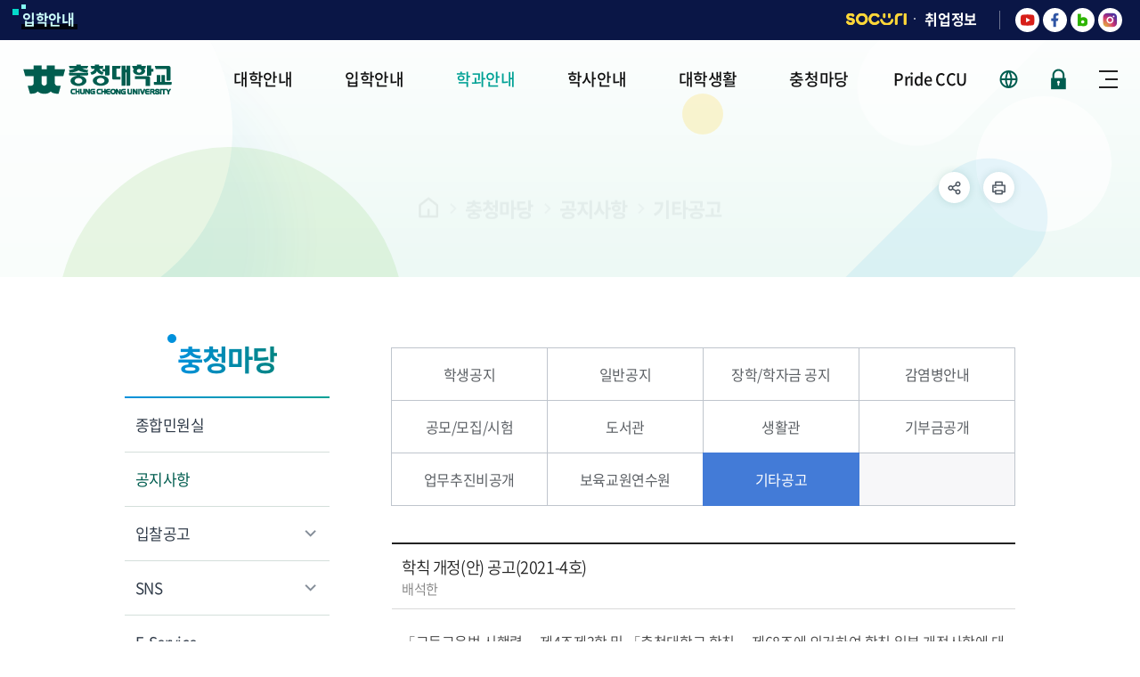

--- FILE ---
content_type: text/html;charset=UTF-8
request_url: https://www.ok.ac.kr/www/selectBbsNttView.do?key=5174&bbsNo=41&nttNo=3141&searchCtgry=&searchCnd=all&searchKrwd=&pageIndex=1&integrDeptCode=
body_size: 12964
content:










<!DOCTYPE html>
<html lang="ko">
<head>
	<meta charset="utf-8"/>
	<meta http-equiv="X-UA-Compatible" content="IE=Edge"/>
	<meta name="viewport" content="width=device-width, height=device-height, initial-scale=1.0, maximum-scale=2.0, minimum-scale=1.0, user-scalable=yes"/>
	<meta name="keywords" content="충청대학교"/>
	<meta name="description" content="대학소개, 학과/학부정보, 공지사항, 학사정보 등 제공"/>
	<link rel="shortcut icon" href="/common/images/favicon.ico"/>
	<link rel="stylesheet" type="text/css" href="/common/css/font.css"/>
	<link rel="stylesheet" href="/site/www/css/sub.css">
	<script src="/common/js/jquery-1.12.4.min.js"></script>
	<script src="/common/js/plugins.js"></script>
	<script src="/common/js/layout.js"></script>
	<script src="/common/js/program.min.js"></script>
	<script src="/site/www/js/common.js"></script>
	<script src="/site/www/js/sub.js"></script>
	<title>
		
			
				충청마당 &gt;
			
			
		
			
				공지사항 &gt;
			
			
		
			
			
				기타공고
			
		
		- 충청대학교 홈페이지
	</title>
</head>

<body id="www" class="www page5174">
<div id="wrapper">
	<div class="accessibility">
		<a href="#contents">본문 바로가기</a>
	</div>
	<header id="header">
		


<!-- div class="accessibility">
	<a href="#contents">본문 바로가기</a>
</div -->
<div class="gnb">
	<div class="wrap clearfix">
		<div class="site left">
			<ul class="site_list">
				<li class="site_item"><a href="/ipsi/index.do" target="_blank" title="새창" rel="noopener noreferrer" class="site_anchor">입학안내</a></li>
			</ul>
		</div>

		<div class="gnb_right">
			<div class="site right">
				<ul class="site_list">
					<li class="site_item socuri"><a href="https://socuri.ok.ac.kr" target="_blank" title="새창" rel="noopener noreferrer" class="site_anchor">SOCURI</a></li>
					<li class="site_item"><a href="/jobgo/index.do"  target="_blank" title="새창" rel="noopener noreferrer" class="site_anchor">취업정보</a></li>
				</ul>
			</div>

			<div class="top_sns">
				<ul>
					<li><a href="https://www.youtube.com/channel/UCYOD-OJ-pVTXOtPA1-hJtgA" target="_blank" title="새창" rel="noopener noreferrer" class="sns_icon youtube"><span class="skip">충청대학교 유튜브</span></a></li>
					<li><a href="https://www.facebook.com/ccuniv/" target="_blank" title="새창" rel="noopener noreferrer" class="sns_icon facebook"><span class="skip">충청대학교 페이스북</span></a></li>
					<li><a href="https://blog.naver.com/chungcheonguniv" target="_blank" title="새창" rel="noopener noreferrer" class="sns_icon blog"><span class="skip">충청대학교 블로그</span></a></li>
					<li><a href="https://www.instagram.com/chung.cheong.univ/?hl=ko&amp;" target="_blank" title="새창" rel="noopener noreferrer" class="sns_icon instagram"><span class="skip">충청대학교 인스타그램</span></a></li>
				</ul>
			</div>
		</div>
	</div>
</div>


<div class="home">
	<div class="logo">
		<div class="wrap">
			<h1>
				<a href="./index.do" class="logo_anchor">
                        <span class="logo_image"><img src="/common/images/layout/logo.png" alt="충청대학교 CHUNG CHEONG UNIVERSITY"></span>
				</a>
			</h1>
		</div>
	</div>

	<div class="lnb">
		<div class="menu_show">
			<button type="button" class="menu_btn">주메뉴 열기</button>
		</div>

		<nav class="menu after eachdown multiple">
			<h2 class="skip">주메뉴</h2>

			<div class="menu_header">
				<div class="link left">
					<ul class="link_list top">
						<li class="link_item"><a href="./index.do" class="link_button">홈</a></li>
						
							
							
								<li class="link_item"><a href="./loginForm.do?key=5485" class="link_button">로그인</a></li>
							
						
					</ul>
					<ul class="link_list bottom">
						<li class="link_item"><a href="/jobgo/index.do" target="_blank" title="새창" rel="noopener noreferrer" class="link_button">취업정보</a></li>
						<li class="link_item"><a href="/ipsi/index.do" target="_blank" title="새창" rel="noopener noreferrer" class="link_button">입학안내</a></li>
					</ul>
				</div>
				<div class="link right">
					<div class="link_item socuri"><a href="https://sso.ok.ac.kr/svc/tk/Auth.do?id=portal&amp;ac=Y&amp;RelayState=%2Fproc%2FLogin.do&amp;ifa=N&amp;" class="link_button ">SOCURI</a></div>
					<div class="link_item language toggle">
						<button class="language_show">KOR</button>
						<!-- 해당 사이트명 노출 시켜주세요 -->
						<div class="language_panel">
							<ul class="language_list">
								<!--<li class="link_li"><a href="#n" class="link_anchor">KOR</a></li>-->
								<li class="language_item eng"><a href="/english/index.do" class="language_anchor">ENG</a></li>
								<li class="language_item chi"><a href="/chinese/index.do" class="language_anchor">CHI</a></li>
							</ul>
						</div>
					</div>
					<i class="box_shadow"></i>
				</div>
			</div>

			<div class="wrap">
				<div class="depth depth1"><!-- 차수에 맞는 숫자와 조합하여 클래스를 넣어주세요 (예 : depth#, depth#_#) -->
					<ul class="depth_list depth1_list cut">
												<li class="depth_item depth1_item"><!-- 활성화 필요시 active 클래스 추가해주세요 -->
							<a href="/www/contents.do?key=10" target="_self" class="depth_text depth1_text"><span>대학안내</span></a>
							<div class="depth depth2">
								<div class="depth2_content">
									<div class="depth_title depth2_title">
										<div class="depth2_info">
											<span class="depth2_subject">대학안내</span>
											<span class="depth2_slogan">학생이 즐거운 교육 <br> 내일이 행복한 대학</span>
										</div>
									</div>
									<ul class="depth_list depth2_list cut">
										<li class="depth_item depth2_item">
											<!-- 활성화 필요시 active 클래스 추가해주세요 -->
											<a href="/www/contents.do?key=10"  target="_self"
											   class="depth_text depth2_text"><span>비전</span></a>
											<div class="depth depth3">
												<ul class="depth_list depth3_list">
													<li class="depth_item depth3_item">
														<!-- 활성화 필요시 active 클래스 추가해주세요 -->
														<a href="/www/contents.do?key=10"  target="_self"
														   class="depth_text depth3_text"><span>대학이념</span></a>
													</li>
													<li class="depth_item depth3_item">
														<!-- 활성화 필요시 active 클래스 추가해주세요 -->
														<a href="/www/contents.do?key=4"  target="_self"
														   class="depth_text depth3_text"><span>대학비전과 사명</span></a>
													</li>
													<li class="depth_item depth3_item">
														<!-- 활성화 필요시 active 클래스 추가해주세요 -->
														<a href="/www/contents.do?key=5"  target="_self"
														   class="depth_text depth3_text"><span>대학의 인재상</span></a>
													</li>
													<li class="depth_item depth3_item">
														<!-- 활성화 필요시 active 클래스 추가해주세요 -->
														<a href="/www/contents.do?key=7"  target="_self"
														   class="depth_text depth3_text"><span>특성화전략</span></a>
													</li>
													<li class="depth_item depth3_item">
														<!-- 활성화 필요시 active 클래스 추가해주세요 -->
														<a href="/www/contents.do?key=11"  target="_self"
														   class="depth_text depth3_text"><span>대학 윤리강령</span></a>
													</li>
												</ul>
											</div>
										</li>
										<li class="depth_item depth2_item">
											<!-- 활성화 필요시 active 클래스 추가해주세요 -->
											<a href="/www/contents.do?key=9"  target="_self"
											   class="depth_text depth2_text"><span>총장</span></a>
											<div class="depth depth3">
												<ul class="depth_list depth3_list">
													<li class="depth_item depth3_item">
														<!-- 활성화 필요시 active 클래스 추가해주세요 -->
														<a href="/www/contents.do?key=9"  target="_self"
														   class="depth_text depth3_text"><span>총장인사</span></a>
													</li>
													<li class="depth_item depth3_item">
														<!-- 활성화 필요시 active 클래스 추가해주세요 -->
														<a href="/www/contents.do?key=6"  target="_self"
														   class="depth_text depth3_text"><span>총장의 비전</span></a>
													</li>
												</ul>
											</div>
										</li>
										<li class="depth_item depth2_item">
											<!-- 활성화 필요시 active 클래스 추가해주세요 -->
											<a href="/www/contents.do?key=19"  target="_self"
											   class="depth_text depth2_text"><span>법인소개</span></a>
											<div class="depth depth3">
												<ul class="depth_list depth3_list">
													<li class="depth_item depth3_item">
														<!-- 활성화 필요시 active 클래스 추가해주세요 -->
														<a href="/www/contents.do?key=19"  target="_self"
														   class="depth_text depth3_text"><span>설립자소개</span></a>
														<div class="depth depth4">
															<ul class="depth_list depth4_list">
																<li class="depth_item depth4_item">
																	<!-- 활성화 필요시 active 클래스 추가해주세요 -->
																	<a href="/www/contents.do?key=19"  target="_self"
																	   class="depth_text depth4_text"><span>약력</span></a>
																</li>
																<li class="depth_item depth4_item">
																	<!-- 활성화 필요시 active 클래스 추가해주세요 -->
																	<a href="/www/contents.do?key=20"  target="_self"
																	   class="depth_text depth4_text"><span>생애와 업적</span></a>
																</li>
																<li class="depth_item depth4_item">
																	<!-- 활성화 필요시 active 클래스 추가해주세요 -->
																	<a href="/www/contents.do?key=21"  target="_self"
																	   class="depth_text depth4_text"><span>사진으로 보는 발자취</span></a>
																</li>
															</ul>
														</div>
													</li>
													<li class="depth_item depth3_item">
														<!-- 활성화 필요시 active 클래스 추가해주세요 -->
														<a href="/www/contents.do?key=23"  target="_self"
														   class="depth_text depth3_text"><span>법인 이사회</span></a>
													</li>
													<li class="depth_item depth3_item">
														<!-- 활성화 필요시 active 클래스 추가해주세요 -->
														<a href="/www/selectBbsNttList.do?bbsNo=2&amp;key=24"  target="_self"
														   class="depth_text depth3_text"><span>이사회 회의록</span></a>
													</li>
												</ul>
											</div>
										</li>
										<li class="depth_item depth2_item">
											<!-- 활성화 필요시 active 클래스 추가해주세요 -->
											<a href="/www/contents.do?key=5683"  target="_self"
											   class="depth_text depth2_text"><span>대학현황</span></a>
											<div class="depth depth3">
												<ul class="depth_list depth3_list">
													<li class="depth_item depth3_item">
														<!-- 활성화 필요시 active 클래스 추가해주세요 -->
														<a href="/www/contents.do?key=5683"  target="_self"
														   class="depth_text depth3_text"><span>조직도</span></a>
													</li>
													<li class="depth_item depth3_item">
														<!-- 활성화 필요시 active 클래스 추가해주세요 -->
														<a href="/www/contents.do?key=5487"  target="_self"
														   class="depth_text depth3_text"><span>대학기구</span></a>
														<div class="depth depth4">
															<ul class="depth_list depth4_list">
																<li class="depth_item depth4_item">
																	<!-- 활성화 필요시 active 클래스 추가해주세요 -->
																	<a href="/www/contents.do?key=5487"  target="_self"
																	   class="depth_text depth4_text"><span>직속기구</span></a>
																</li>
																<li class="depth_item depth4_item">
																	<!-- 활성화 필요시 active 클래스 추가해주세요 -->
																	<a href="/www/contents.do?key=5492"  target="_self"
																	   class="depth_text depth4_text"><span>교학처</span></a>
																</li>
																<li class="depth_item depth4_item">
																	<!-- 활성화 필요시 active 클래스 추가해주세요 -->
																	<a href="/www/contents.do?key=5502"  target="_self"
																	   class="depth_text depth4_text"><span>입학홍보처</span></a>
																</li>
																<li class="depth_item depth4_item">
																	<!-- 활성화 필요시 active 클래스 추가해주세요 -->
																	<a href="/www/contents.do?key=5503"  target="_self"
																	   class="depth_text depth4_text"><span>기획처</span></a>
																</li>
																<li class="depth_item depth4_item">
																	<!-- 활성화 필요시 active 클래스 추가해주세요 -->
																	<a href="/www/contents.do?key=5506"  target="_self"
																	   class="depth_text depth4_text"><span>사무처</span></a>
																</li>
																<li class="depth_item depth4_item">
																	<!-- 활성화 필요시 active 클래스 추가해주세요 -->
																	<a href="/www/contents.do?key=5515"  target="_self"
																	   class="depth_text depth4_text"><span>산학협력단</span></a>
																</li>
																<li class="depth_item depth4_item">
																	<!-- 활성화 필요시 active 클래스 추가해주세요 -->
																	<a href="/www/contents.do?key=5511"  target="_self"
																	   class="depth_text depth4_text"><span>부속·위탁기관</span></a>
																</li>
															</ul>
														</div>
													</li>
													<li class="depth_item depth3_item">
														<!-- 활성화 필요시 active 클래스 추가해주세요 -->
														<a href="/www/contents.do?key=16"  target="_self"
														   class="depth_text depth3_text"><span>요약정보</span></a>
													</li>
													<li class="depth_item depth3_item">
														<!-- 활성화 필요시 active 클래스 추가해주세요 -->
														<a href="https://l.ok.ac.kr"  target="_self"
														   class="depth_text depth3_text"><span>규정관리시스템</span></a>
													</li>
													<li class="depth_item depth3_item">
														<!-- 활성화 필요시 active 클래스 추가해주세요 -->
														<a href="/www/contents.do?key=40"  target="_self"
														   class="depth_text depth3_text"><span>대외협력</span></a>
													</li>
													<li class="depth_item depth3_item">
														<!-- 활성화 필요시 active 클래스 추가해주세요 -->
														<a href="/www/contents.do?key=5588"  target="_self"
														   class="depth_text depth3_text"><span>위원회</span></a>
														<div class="depth depth4">
															<ul class="depth_list depth4_list">
																<li class="depth_item depth4_item">
																	<!-- 활성화 필요시 active 클래스 추가해주세요 -->
																	<a href="/www/contents.do?key=5588"  target="_self"
																	   class="depth_text depth4_text"><span>대학평의원회</span></a>
																</li>
																<li class="depth_item depth4_item">
																	<!-- 활성화 필요시 active 클래스 추가해주세요 -->
																	<a href="/www/contents.do?key=5589"  target="_self"
																	   class="depth_text depth4_text"><span>등록금심의위원회</span></a>
																</li>
																<li class="depth_item depth4_item">
																	<!-- 활성화 필요시 active 클래스 추가해주세요 -->
																	<a href="/www/contents.do?key=5590"  target="_self"
																	   class="depth_text depth4_text"><span>대학발전기획위원회</span></a>
																</li>
																<li class="depth_item depth4_item">
																	<!-- 활성화 필요시 active 클래스 추가해주세요 -->
																	<a href="/www/selectBbsNttList.do?bbsNo=40&amp;key=5587"  target="_self"
																	   class="depth_text depth4_text"><span>위원회공고</span></a>
																</li>
															</ul>
														</div>
													</li>
													<li class="depth_item depth3_item">
														<!-- 활성화 필요시 active 클래스 추가해주세요 -->
														<a href="/www/selectBbsNttList.do?bbsNo=39&amp;key=5152"  target="_self"
														   class="depth_text depth3_text"><span>공고·공개</span></a>
														<div class="depth depth4">
															<ul class="depth_list depth4_list">
																<li class="depth_item depth4_item">
																	<!-- 활성화 필요시 active 클래스 추가해주세요 -->
																	<a href="/www/selectBbsNttList.do?bbsNo=39&amp;key=5152"  target="_self"
																	   class="depth_text depth4_text"><span>예결산공고</span></a>
																</li>
																<li class="depth_item depth4_item">
																	<!-- 활성화 필요시 active 클래스 추가해주세요 -->
																	<a href="/www/selectBbsNttList.do?bbsNo=438&amp;key=5155"  target="_self"
																	   class="depth_text depth4_text"><span>업무추진비공개</span></a>
																</li>
																<li class="depth_item depth4_item">
																	<!-- 활성화 필요시 active 클래스 추가해주세요 -->
																	<a href="/www/selectBbsNttList.do?bbsNo=466&amp;key=5153"  target="_self"
																	   class="depth_text depth4_text"><span>기부금공개</span></a>
																</li>
																<li class="depth_item depth4_item">
																	<!-- 활성화 필요시 active 클래스 추가해주세요 -->
																	<a href="/www/contents.do?key=35"  target="_self"
																	   class="depth_text depth4_text"><span>정보공개</span></a>
																</li>
															</ul>
														</div>
													</li>
													<li class="depth_item depth3_item">
														<!-- 활성화 필요시 active 클래스 추가해주세요 -->
														<a href="/www/contents.do?key=41"  target="_self"
														   class="depth_text depth3_text"><span>대학발전기금</span></a>
													</li>
													<li class="depth_item depth3_item">
														<!-- 활성화 필요시 active 클래스 추가해주세요 -->
														<a href="/www/contents.do?key=5585"  target="_self"
														   class="depth_text depth3_text"><span>내부신고자 보호제도</span></a>
													</li>
												</ul>
											</div>
										</li>
										<li class="depth_item depth2_item">
											<!-- 활성화 필요시 active 클래스 추가해주세요 -->
											<a href="/www/contents.do?key=26"  target="_self"
											   class="depth_text depth2_text"><span>연혁</span></a>
											<div class="depth depth3">
												<ul class="depth_list depth3_list">
													<li class="depth_item depth3_item">
														<!-- 활성화 필요시 active 클래스 추가해주세요 -->
														<a href="/www/contents.do?key=26"  target="_self"
														   class="depth_text depth3_text"><span>요약역사</span></a>
													</li>
													<li class="depth_item depth3_item">
														<!-- 활성화 필요시 active 클래스 추가해주세요 -->
														<a href="/www/contents.do?key=28"  target="_self"
														   class="depth_text depth3_text"><span>상세역사</span></a>
														<div class="depth depth4">
															<ul class="depth_list depth4_list">
																<li class="depth_item depth4_item">
																	<!-- 활성화 필요시 active 클래스 추가해주세요 -->
																	<a href="/www/contents.do?key=28"  target="_self"
																	   class="depth_text depth4_text"><span>2020년대</span></a>
																</li>
																<li class="depth_item depth4_item">
																	<!-- 활성화 필요시 active 클래스 추가해주세요 -->
																	<a href="/www/contents.do?key=29"  target="_self"
																	   class="depth_text depth4_text"><span>2010년대</span></a>
																</li>
																<li class="depth_item depth4_item">
																	<!-- 활성화 필요시 active 클래스 추가해주세요 -->
																	<a href="/www/contents.do?key=30"  target="_self"
																	   class="depth_text depth4_text"><span>2000년대</span></a>
																</li>
																<li class="depth_item depth4_item">
																	<!-- 활성화 필요시 active 클래스 추가해주세요 -->
																	<a href="/www/contents.do?key=31"  target="_self"
																	   class="depth_text depth4_text"><span>1990년대</span></a>
																</li>
																<li class="depth_item depth4_item">
																	<!-- 활성화 필요시 active 클래스 추가해주세요 -->
																	<a href="/www/contents.do?key=32"  target="_self"
																	   class="depth_text depth4_text"><span>1980년대</span></a>
																</li>
															</ul>
														</div>
													</li>
												</ul>
											</div>
										</li>
										<li class="depth_item depth2_item">
											<!-- 활성화 필요시 active 클래스 추가해주세요 -->
											<a href="/www/contents.do?key=5138"  target="_self"
											   class="depth_text depth2_text"><span>대학상징</span></a>
											<div class="depth depth3">
												<ul class="depth_list depth3_list">
													<li class="depth_item depth3_item">
														<!-- 활성화 필요시 active 클래스 추가해주세요 -->
														<a href="/www/contents.do?key=5138"  target="_self"
														   class="depth_text depth3_text"><span>교기 및 교가</span></a>
													</li>
													<li class="depth_item depth3_item">
														<!-- 활성화 필요시 active 클래스 추가해주세요 -->
														<a href="/www/contents.do?key=13"  target="_self"
														   class="depth_text depth3_text"><span>심벌마크(UI)</span></a>
													</li>
													<li class="depth_item depth3_item">
														<!-- 활성화 필요시 active 클래스 추가해주세요 -->
														<a href="/www/contents.do?key=14"  target="_self"
														   class="depth_text depth3_text"><span>상징물</span></a>
													</li>
													<li class="depth_item depth3_item">
														<!-- 활성화 필요시 active 클래스 추가해주세요 -->
														<a href="/www/contents.do?key=5577"  target="_self"
														   class="depth_text depth3_text"><span>40주년 로고</span></a>
													</li>
													<li class="depth_item depth3_item">
														<!-- 활성화 필요시 active 클래스 추가해주세요 -->
														<a href="/www/contents.do?key=15"  target="_self"
														   class="depth_text depth3_text"><span>30주년 로고</span></a>
													</li>
												</ul>
											</div>
										</li>
										<li class="depth_item depth2_item">
											<!-- 활성화 필요시 active 클래스 추가해주세요 -->
											<a href="/www/contents.do?key=5135"  target="_self"
											   class="depth_text depth2_text"><span>캠퍼스안내</span></a>
											<div class="depth depth3">
												<ul class="depth_list depth3_list">
													<li class="depth_item depth3_item">
														<!-- 활성화 필요시 active 클래스 추가해주세요 -->
														<a href="/www/contents.do?key=5135"  target="_self"
														   class="depth_text depth3_text"><span>캠퍼스맵</span></a>
													</li>
													<li class="depth_item depth3_item">
														<!-- 활성화 필요시 active 클래스 추가해주세요 -->
														<a href="/www/contents.do?key=5136"  target="_self"
														   class="depth_text depth3_text"><span>오시는길</span></a>
													</li>
													<li class="depth_item depth3_item">
														<!-- 활성화 필요시 active 클래스 추가해주세요 -->
														<a href="https://www.ok.ac.kr/site/www/vr/tour.html"  target="_self"
														   class="depth_text depth3_text"><span>VR투어</span></a>
													</li>
												</ul>
											</div>
										</li>
									</ul>
								</div>
							</div>
						</li>
						<li class="depth_item depth1_item"><!-- 활성화 필요시 active 클래스 추가해주세요 -->
							<a href="/ipsi/index.do" target="_self" class="depth_text depth1_text"><span>입학안내</span></a>
						</li>
						<li class="depth_item depth1_item"><!-- 활성화 필요시 active 클래스 추가해주세요 -->
							<a href="/www/contents.do?key=5007" target="_self" class="depth_text depth1_text"><span>학과안내</span></a>
							<div class="depth depth2">
								<div class="depth2_content">
									<div class="depth_title depth2_title">
										<div class="depth2_info">
											<span class="depth2_subject">학과안내</span>
											<span class="depth2_slogan">학생이 즐거운 교육 <br> 내일이 행복한 대학</span>
										</div>
									</div>
									<ul class="depth_list depth2_list cut">
										<li class="depth_item depth2_item">
											<!-- 활성화 필요시 active 클래스 추가해주세요 -->
											<a href="/www/contents.do?key=5007"  target="_self"
											   class="depth_text depth2_text"><span>정규과정</span></a>
										</li>
										<li class="depth_item depth2_item">
											<!-- 활성화 필요시 active 클래스 추가해주세요 -->
											<a href="/www/contents.do?key=91"  target="_self"
											   class="depth_text depth2_text"><span>헬스케어계열</span></a>
											<div class="depth depth3">
												<ul class="depth_list depth3_list">
													<li class="depth_item depth3_item">
														<!-- 활성화 필요시 active 클래스 추가해주세요 -->
														<a href="/www/contents.do?key=91"  target="_self"
														   class="depth_text depth3_text"><span>간호학과</span></a>
													</li>
													<li class="depth_item depth3_item">
														<!-- 활성화 필요시 active 클래스 추가해주세요 -->
														<a href="/www/contents.do?key=99"  target="_self"
														   class="depth_text depth3_text"><span>미용예술과</span></a>
													</li>
													<li class="depth_item depth3_item">
														<!-- 활성화 필요시 active 클래스 추가해주세요 -->
														<a href="/www/contents.do?key=94"  target="_self"
														   class="depth_text depth3_text"><span>보건행정과</span></a>
													</li>
													<li class="depth_item depth3_item">
														<!-- 활성화 필요시 active 클래스 추가해주세요 -->
														<a href="/www/contents.do?key=83"  target="_self"
														   class="depth_text depth3_text"><span>생활체육과</span></a>
													</li>
													<li class="depth_item depth3_item">
														<!-- 활성화 필요시 active 클래스 추가해주세요 -->
														<a href="/www/contents.do?key=93"  target="_self"
														   class="depth_text depth3_text"><span>응급구조과</span></a>
													</li>
													<li class="depth_item depth3_item">
														<!-- 활성화 필요시 active 클래스 추가해주세요 -->
														<a href="/www/contents.do?key=95"  target="_self"
														   class="depth_text depth3_text"><span>의료미용과</span></a>
													</li>
													<li class="depth_item depth3_item">
														<!-- 활성화 필요시 active 클래스 추가해주세요 -->
														<a href="/www/contents.do?key=92"  target="_self"
														   class="depth_text depth3_text"><span>치위생과</span></a>
													</li>
												</ul>
											</div>
										</li>
										<li class="depth_item depth2_item">
											<!-- 활성화 필요시 active 클래스 추가해주세요 -->
											<a href="/www/contents.do?key=5651"  target="_self"
											   class="depth_text depth2_text"><span>스마트바이오계열</span></a>
											<div class="depth depth3">
												<ul class="depth_list depth3_list">
													<li class="depth_item depth3_item">
														<!-- 활성화 필요시 active 클래스 추가해주세요 -->
														<a href="/www/contents.do?key=5651"  target="_self"
														   class="depth_text depth3_text"><span>바이오의약품분석과</span></a>
													</li>
												</ul>
											</div>
										</li>
										<li class="depth_item depth2_item">
											<!-- 활성화 필요시 active 클래스 추가해주세요 -->
											<a href="/www/contents.do?key=73"  target="_self"
											   class="depth_text depth2_text"><span>스마트엔지니어링계열</span></a>
											<div class="depth depth3">
												<ul class="depth_list depth3_list">
													<li class="depth_item depth3_item">
														<!-- 활성화 필요시 active 클래스 추가해주세요 -->
														<a href="/www/contents.do?key=73"  target="_self"
														   class="depth_text depth3_text"><span>도시건설정보과</span></a>
													</li>
													<li class="depth_item depth3_item">
														<!-- 활성화 필요시 active 클래스 추가해주세요 -->
														<a href="/www/contents.do?key=60"  target="_self"
														   class="depth_text depth3_text"><span>반도체전자과</span></a>
													</li>
													<li class="depth_item depth3_item">
														<!-- 활성화 필요시 active 클래스 추가해주세요 -->
														<a href="/www/contents.do?key=75"  target="_self"
														   class="depth_text depth3_text"><span>소방안전과</span></a>
													</li>
													<li class="depth_item depth3_item">
														<!-- 활성화 필요시 active 클래스 추가해주세요 -->
														<a href="/www/contents.do?key=61"  target="_self"
														   class="depth_text depth3_text"><span>전기과</span></a>
													</li>
													<li class="depth_item depth3_item">
														<!-- 활성화 필요시 active 클래스 추가해주세요 -->
														<a href="/www/contents.do?key=66"  target="_self"
														   class="depth_text depth3_text"><span>스마트컴퓨터전자과</span></a>
													</li>
													<li class="depth_item depth3_item">
														<!-- 활성화 필요시 active 클래스 추가해주세요 -->
														<a href="/www/contents.do?key=62"  target="_self"
														   class="depth_text depth3_text"><span>항공자동차모빌리티과</span></a>
													</li>
												</ul>
											</div>
										</li>
										<li class="depth_item depth2_item">
											<!-- 활성화 필요시 active 클래스 추가해주세요 -->
											<a href="/www/contents.do?key=70"  target="_self"
											   class="depth_text depth2_text"><span>휴먼서비스계열</span></a>
											<div class="depth depth3">
												<ul class="depth_list depth3_list">
													<li class="depth_item depth3_item">
														<!-- 활성화 필요시 active 클래스 추가해주세요 -->
														<a href="/www/contents.do?key=70"  target="_self"
														   class="depth_text depth3_text"><span>건축과</span></a>
													</li>
													<li class="depth_item depth3_item">
														<!-- 활성화 필요시 active 클래스 추가해주세요 -->
														<a href="/www/contents.do?key=89"  target="_self"
														   class="depth_text depth3_text"><span>반려동물과</span></a>
													</li>
													<li class="depth_item depth3_item">
														<!-- 활성화 필요시 active 클래스 추가해주세요 -->
														<a href="/www/contents.do?key=67"  target="_self"
														   class="depth_text depth3_text"><span>방송광고제작과</span></a>
													</li>
													<li class="depth_item depth3_item">
														<!-- 활성화 필요시 active 클래스 추가해주세요 -->
														<a href="/www/contents.do?key=68"  target="_self"
														   class="depth_text depth3_text"><span>시각디자인과</span></a>
													</li>
													<li class="depth_item depth3_item">
														<!-- 활성화 필요시 active 클래스 추가해주세요 -->
														<a href="/www/contents.do?key=88"  target="_self"
														   class="depth_text depth3_text"><span>실용댄스과</span></a>
													</li>
													<li class="depth_item depth3_item">
														<!-- 활성화 필요시 active 클래스 추가해주세요 -->
														<a href="/www/contents.do?key=87"  target="_self"
														   class="depth_text depth3_text"><span>실용음악과</span></a>
													</li>
													<li class="depth_item depth3_item">
														<!-- 활성화 필요시 active 클래스 추가해주세요 -->
														<a href="/www/contents.do?key=72"  target="_self"
														   class="depth_text depth3_text"><span>인테리어디자인과</span></a>
													</li>
													<li class="depth_item depth3_item">
														<!-- 활성화 필요시 active 클래스 추가해주세요 -->
														<a href="/www/contents.do?key=85"  target="_self"
														   class="depth_text depth3_text"><span>호텔바리스타카페과</span></a>
													</li>
													<li class="depth_item depth3_item">
														<!-- 활성화 필요시 active 클래스 추가해주세요 -->
														<a href="/www/contents.do?key=97"  target="_self"
														   class="depth_text depth3_text"><span>호텔조리파티쉐과</span></a>
													</li>
													<li class="depth_item depth3_item">
														<!-- 활성화 필요시 active 클래스 추가해주세요 -->
														<a href="/www/contents.do?key=5598"  target="_self"
														   class="depth_text depth3_text"><span>K-culture과</span></a>
													</li>
												</ul>
											</div>
										</li>
										<li class="depth_item depth2_item">
											<!-- 활성화 필요시 active 클래스 추가해주세요 -->
											<a href="/www/contents.do?key=71"  target="_self"
											   class="depth_text depth2_text"><span>공공서비스계열</span></a>
											<div class="depth depth3">
												<ul class="depth_list depth3_list">
													<li class="depth_item depth3_item">
														<!-- 활성화 필요시 active 클래스 추가해주세요 -->
														<a href="/www/contents.do?key=71"  target="_self"
														   class="depth_text depth3_text"><span>경찰행정과</span></a>
													</li>
													<li class="depth_item depth3_item">
														<!-- 활성화 필요시 active 클래스 추가해주세요 -->
														<a href="/www/contents.do?key=81"  target="_self"
														   class="depth_text depth3_text"><span>사회복지과</span></a>
													</li>
													<li class="depth_item depth3_item">
														<!-- 활성화 필요시 active 클래스 추가해주세요 -->
														<a href="/www/contents.do?key=79"  target="_self"
														   class="depth_text depth3_text"><span>유아교육과</span></a>
													</li>
													<li class="depth_item depth3_item">
														<!-- 활성화 필요시 active 클래스 추가해주세요 -->
														<a href="/www/contents.do?key=74"  target="_self"
														   class="depth_text depth3_text"><span>항공보안과</span></a>
													</li>
													<li class="depth_item depth3_item">
														<!-- 활성화 필요시 active 클래스 추가해주세요 -->
														<a href="/www/contents.do?key=5597"  target="_self"
														   class="depth_text depth3_text"><span>평생교육융합학부</span></a>
													</li>
												</ul>
											</div>
										</li>
										<li class="depth_item depth2_item">
											<!-- 활성화 필요시 active 클래스 추가해주세요 -->
											<a href="/www/contents.do?key=101"  target="_self"
											   class="depth_text depth2_text"><span>산업체위탁교육과정</span></a>
											<div class="depth depth3">
												<ul class="depth_list depth3_list">
													<li class="depth_item depth3_item">
														<!-- 활성화 필요시 active 클래스 추가해주세요 -->
														<a href="/www/contents.do?key=101"  target="_self"
														   class="depth_text depth3_text"><span>공학계열</span></a>
													</li>
													<li class="depth_item depth3_item">
														<!-- 활성화 필요시 active 클래스 추가해주세요 -->
														<a href="/www/contents.do?key=103"  target="_self"
														   class="depth_text depth3_text"><span>인문사회계열</span></a>
													</li>
												</ul>
											</div>
										</li>
										<li class="depth_item depth2_item">
											<!-- 활성화 필요시 active 클래스 추가해주세요 -->
											<a href="/www/contents.do?key=104"  target="_self"
											   class="depth_text depth2_text"><span>학사학위전공심화과정</span></a>
										</li>
										<li class="depth_item depth2_item">
											<!-- 활성화 필요시 active 클래스 추가해주세요 -->
											<a href="/www/contents.do?key=105"  target="_self"
											   class="depth_text depth2_text"><span>산업경영과(계약학과)</span></a>
										</li>
										<li class="depth_item depth2_item">
											<!-- 활성화 필요시 active 클래스 추가해주세요 -->
											<a href="/www/contents.do?key=107"  target="_self"
											   class="depth_text depth2_text"><span>학점은행항공정비공학</span></a>
											<div class="depth depth3">
												<ul class="depth_list depth3_list">
													<li class="depth_item depth3_item">
														<!-- 활성화 필요시 active 클래스 추가해주세요 -->
														<a href="/www/contents.do?key=107"  target="_self"
														   class="depth_text depth3_text"><span>과정소개</span></a>
													</li>
													<li class="depth_item depth3_item">
														<!-- 활성화 필요시 active 클래스 추가해주세요 -->
														<a href="/www/contents.do?key=108"  target="_self"
														   class="depth_text depth3_text"><span>항공정비사계열</span></a>
													</li>
													<li class="depth_item depth3_item">
														<!-- 활성화 필요시 active 클래스 추가해주세요 -->
														<a href="/www/contents.do?key=109"  target="_self"
														   class="depth_text depth3_text"><span>항공조종사과정</span></a>
													</li>
												</ul>
											</div>
										</li>
									</ul>
								</div>
							</div>
						</li>
						<li class="depth_item depth1_item"><!-- 활성화 필요시 active 클래스 추가해주세요 -->
							<a href="/www/selectBbsNttList.do?bbsNo=411&amp;key=164" target="_self" class="depth_text depth1_text"><span>학사안내</span></a>
							<div class="depth depth2">
								<div class="depth2_content">
									<div class="depth_title depth2_title">
										<div class="depth2_info">
											<span class="depth2_subject">학사안내</span>
											<span class="depth2_slogan">학생이 즐거운 교육 <br> 내일이 행복한 대학</span>
										</div>
									</div>
									<ul class="depth_list depth2_list cut">
										<li class="depth_item depth2_item">
											<!-- 활성화 필요시 active 클래스 추가해주세요 -->
											<a href="/www/selectBbsNttList.do?bbsNo=411&amp;key=164"  target="_self"
											   class="depth_text depth2_text"><span>학사일정</span></a>
										</li>
										<li class="depth_item depth2_item">
											<!-- 활성화 필요시 active 클래스 추가해주세요 -->
											<a href="/www/contents.do?key=165"  target="_self"
											   class="depth_text depth2_text"><span>수업정보</span></a>
										</li>
										<li class="depth_item depth2_item">
											<!-- 활성화 필요시 active 클래스 추가해주세요 -->
											<a href="/www/contents.do?key=166"  target="_self"
											   class="depth_text depth2_text"><span>학적안내</span></a>
										</li>
										<li class="depth_item depth2_item">
											<!-- 활성화 필요시 active 클래스 추가해주세요 -->
											<a href="/www/contents.do?key=167"  target="_self"
											   class="depth_text depth2_text"><span>등록안내</span></a>
										</li>
										<li class="depth_item depth2_item">
											<!-- 활성화 필요시 active 클래스 추가해주세요 -->
											<a href="/www/contents.do?key=168"  target="_self"
											   class="depth_text depth2_text"><span>장학안내</span></a>
										</li>
										<li class="depth_item depth2_item">
											<!-- 활성화 필요시 active 클래스 추가해주세요 -->
											<a href="/www/selectBbsNttList.do?bbsNo=3&amp;key=192"  target="_self"
											   class="depth_text depth2_text"><span>학사관련서식</span></a>
										</li>
										<li class="depth_item depth2_item">
											<!-- 활성화 필요시 active 클래스 추가해주세요 -->
											<a href="/www/contents.do?key=170"  target="_self"
											   class="depth_text depth2_text"><span>교육프로그램</span></a>
											<div class="depth depth3">
												<ul class="depth_list depth3_list">
													<li class="depth_item depth3_item">
														<!-- 활성화 필요시 active 클래스 추가해주세요 -->
														<a href="/www/contents.do?key=170"  target="_self"
														   class="depth_text depth3_text"><span>외국어능력향상과정</span></a>
													</li>
													<li class="depth_item depth3_item">
														<!-- 활성화 필요시 active 클래스 추가해주세요 -->
														<a href="/www/contents.do?key=171"  target="_self"
														   class="depth_text depth3_text"><span>해외교류프로그램</span></a>
													</li>
													<li class="depth_item depth3_item">
														<!-- 활성화 필요시 active 클래스 추가해주세요 -->
														<a href="/www/contents.do?key=172"  target="_self"
														   class="depth_text depth3_text"><span>글로벌 어학연수</span></a>
													</li>
													<li class="depth_item depth3_item">
														<!-- 활성화 필요시 active 클래스 추가해주세요 -->
														<a href="/www/contents.do?key=173"  target="_self"
														   class="depth_text depth3_text"><span>교환학생프로그램</span></a>
													</li>
													<li class="depth_item depth3_item">
														<!-- 활성화 필요시 active 클래스 추가해주세요 -->
														<a href="/www/contents.do?key=174"  target="_self"
														   class="depth_text depth3_text"><span>해외홈스테이</span></a>
													</li>
													<li class="depth_item depth3_item">
														<!-- 활성화 필요시 active 클래스 추가해주세요 -->
														<a href="/www/contents.do?key=175"  target="_self"
														   class="depth_text depth3_text"><span>체험학습프로그램</span></a>
													</li>
													<li class="depth_item depth3_item">
														<!-- 활성화 필요시 active 클래스 추가해주세요 -->
														<a href="/www/contents.do?key=176"  target="_self"
														   class="depth_text depth3_text"><span>3품교육인증제</span></a>
													</li>
												</ul>
											</div>
										</li>
									</ul>
								</div>
							</div>
						</li>
						<li class="depth_item depth1_item"><!-- 활성화 필요시 active 클래스 추가해주세요 -->
							<a href="/www/contents.do?key=119" target="_self" class="depth_text depth1_text"><span>대학생활</span></a>
							<div class="depth depth2">
								<div class="depth2_content">
									<div class="depth_title depth2_title">
										<div class="depth2_info">
											<span class="depth2_subject">대학생활</span>
											<span class="depth2_slogan">학생이 즐거운 교육 <br> 내일이 행복한 대학</span>
										</div>
									</div>
									<ul class="depth_list depth2_list cut">
										<li class="depth_item depth2_item">
											<!-- 활성화 필요시 active 클래스 추가해주세요 -->
											<a href="/www/contents.do?key=119"  target="_self"
											   class="depth_text depth2_text"><span>학생상담센터</span></a>
											<div class="depth depth3">
												<ul class="depth_list depth3_list">
													<li class="depth_item depth3_item">
														<!-- 활성화 필요시 active 클래스 추가해주세요 -->
														<a href="/www/contents.do?key=119"  target="_self"
														   class="depth_text depth3_text"><span>학생상담센터안내</span></a>
													</li>
													<li class="depth_item depth3_item">
														<!-- 활성화 필요시 active 클래스 추가해주세요 -->
														<a href="/www/selectBbsNttList.do?bbsNo=4&amp;key=120"  target="_self"
														   class="depth_text depth3_text"><span>공지사항</span></a>
													</li>
													<li class="depth_item depth3_item">
														<!-- 활성화 필요시 active 클래스 추가해주세요 -->
														<a href="/www/selectBbsNttList.do?bbsNo=5&amp;key=121"  target="_self"
														   class="depth_text depth3_text"><span>자료실</span></a>
													</li>
													<li class="depth_item depth3_item">
														<!-- 활성화 필요시 active 클래스 추가해주세요 -->
														<a href="/www/selectBbsNttList.do?bbsNo=667&amp;key=5693"  target="_self"
														   class="depth_text depth3_text"><span>포토 갤러리</span></a>
													</li>
													<li class="depth_item depth3_item">
														<!-- 활성화 필요시 active 클래스 추가해주세요 -->
														<a href="/www/selectBbsNttList.do?bbsNo=668&amp;key=5694"  target="_self"
														   class="depth_text depth3_text"><span>상담 신청</span></a>
													</li>
												</ul>
											</div>
										</li>
										<li class="depth_item depth2_item">
											<!-- 활성화 필요시 active 클래스 추가해주세요 -->
											<a href="/www/contents.do?key=123"  target="_self"
											   class="depth_text depth2_text"><span>인권센터</span></a>
											<div class="depth depth3">
												<ul class="depth_list depth3_list">
													<li class="depth_item depth3_item">
														<!-- 활성화 필요시 active 클래스 추가해주세요 -->
														<a href="/www/contents.do?key=123"  target="_self"
														   class="depth_text depth3_text"><span>소개</span></a>
													</li>
													<li class="depth_item depth3_item">
														<!-- 활성화 필요시 active 클래스 추가해주세요 -->
														<a href="/www/contents.do?key=124"  target="_self"
														   class="depth_text depth3_text"><span>성희롱/성폭력</span></a>
													</li>
													<li class="depth_item depth3_item">
														<!-- 활성화 필요시 active 클래스 추가해주세요 -->
														<a href="/www/contents.do?key=125"  target="_self"
														   class="depth_text depth3_text"><span>관련상식</span></a>
													</li>
													<li class="depth_item depth3_item">
														<!-- 활성화 필요시 active 클래스 추가해주세요 -->
														<a href="/www/selectBbsNttList.do?bbsNo=6&amp;key=127"  target="_self"
														   class="depth_text depth3_text"><span>자료실</span></a>
													</li>
													<li class="depth_item depth3_item">
														<!-- 활성화 필요시 active 클래스 추가해주세요 -->
														<a href="/www/selectBbsNttList.do?bbsNo=437&amp;key=128"  target="_self"
														   class="depth_text depth3_text"><span>사이버신고센터</span></a>
													</li>
													<li class="depth_item depth3_item">
														<!-- 활성화 필요시 active 클래스 추가해주세요 -->
														<a href="/www/selectBbsNttList.do?bbsNo=653&amp;key=5633"  target="_self"
														   class="depth_text depth3_text"><span>공지사항</span></a>
													</li>
												</ul>
											</div>
										</li>
										<li class="depth_item depth2_item">
											<!-- 활성화 필요시 active 클래스 추가해주세요 -->
											<a href="/www/contents.do?key=130"  target="_self"
											   class="depth_text depth2_text"><span>장애학생지원센터</span></a>
											<div class="depth depth3">
												<ul class="depth_list depth3_list">
													<li class="depth_item depth3_item">
														<!-- 활성화 필요시 active 클래스 추가해주세요 -->
														<a href="/www/contents.do?key=130"  target="_self"
														   class="depth_text depth3_text"><span>장애학생지원센터소개</span></a>
													</li>
													<li class="depth_item depth3_item">
														<!-- 활성화 필요시 active 클래스 추가해주세요 -->
														<a href="/www/selectBbsNttList.do?bbsNo=15&amp;key=131"  target="_self"
														   class="depth_text depth3_text"><span>공지사항</span></a>
													</li>
													<li class="depth_item depth3_item">
														<!-- 활성화 필요시 active 클래스 추가해주세요 -->
														<a href="/www/selectBbsNttList.do?bbsNo=489&amp;key=132"  target="_self"
														   class="depth_text depth3_text"><span>교육복지지원계획</span></a>
													</li>
												</ul>
											</div>
										</li>
										<li class="depth_item depth2_item">
											<!-- 활성화 필요시 active 클래스 추가해주세요 -->
											<a href="/www/contents.do?key=134"  target="_self"
											   class="depth_text depth2_text"><span>다문화가족학생지원</span></a>
											<div class="depth depth3">
												<ul class="depth_list depth3_list">
													<li class="depth_item depth3_item">
														<!-- 활성화 필요시 active 클래스 추가해주세요 -->
														<a href="/www/contents.do?key=134"  target="_self"
														   class="depth_text depth3_text"><span>이용안내</span></a>
													</li>
													<li class="depth_item depth3_item">
														<!-- 활성화 필요시 active 클래스 추가해주세요 -->
														<a href="/www/selectBbsNttList.do?bbsNo=16&amp;key=135"  target="_self"
														   class="depth_text depth3_text"><span>공지사항</span></a>
													</li>
												</ul>
											</div>
										</li>
										<li class="depth_item depth2_item">
											<!-- 활성화 필요시 active 클래스 추가해주세요 -->
											<a href="/www/contents.do?key=143"  target="_self"
											   class="depth_text depth2_text"><span>학생자치기구</span></a>
											<div class="depth depth3">
												<ul class="depth_list depth3_list">
													<li class="depth_item depth3_item">
														<!-- 활성화 필요시 active 클래스 추가해주세요 -->
														<a href="/www/contents.do?key=143"  target="_self"
														   class="depth_text depth3_text"><span>총학생회 소개</span></a>
													</li>
													<li class="depth_item depth3_item">
														<!-- 활성화 필요시 active 클래스 추가해주세요 -->
														<a href="/www/contents.do?key=144"  target="_self"
														   class="depth_text depth3_text"><span>학생회</span></a>
													</li>
													<li class="depth_item depth3_item">
														<!-- 활성화 필요시 active 클래스 추가해주세요 -->
														<a href="/www/contents.do?key=145"  target="_self"
														   class="depth_text depth3_text"><span>2부학생회</span></a>
													</li>
													<li class="depth_item depth3_item">
														<!-- 활성화 필요시 active 클래스 추가해주세요 -->
														<a href="/www/contents.do?key=146"  target="_self"
														   class="depth_text depth3_text"><span>대의원회</span></a>
													</li>
													<li class="depth_item depth3_item">
														<!-- 활성화 필요시 active 클래스 추가해주세요 -->
														<a href="/www/contents.do?key=147"  target="_self"
														   class="depth_text depth3_text"><span>동아리</span></a>
													</li>
													<li class="depth_item depth3_item">
														<!-- 활성화 필요시 active 클래스 추가해주세요 -->
														<a href="/www/selectBbsNttList.do?bbsNo=38&amp;key=148"  target="_self"
														   class="depth_text depth3_text"><span>공지사항</span></a>
													</li>
												</ul>
											</div>
										</li>
										<li class="depth_item depth2_item">
											<!-- 활성화 필요시 active 클래스 추가해주세요 -->
											<a href="/www/contents.do?key=137"  target="_self"
											   class="depth_text depth2_text"><span>생활관</span></a>
											<div class="depth depth3">
												<ul class="depth_list depth3_list">
													<li class="depth_item depth3_item">
														<!-- 활성화 필요시 active 클래스 추가해주세요 -->
														<a href="/www/contents.do?key=137"  target="_self"
														   class="depth_text depth3_text"><span>생활관소개 및 시설이용안내</span></a>
													</li>
													<li class="depth_item depth3_item">
														<!-- 활성화 필요시 active 클래스 추가해주세요 -->
														<a href="/www/contents.do?key=138"  target="_self"
														   class="depth_text depth3_text"><span>선발기준 및 입퇴사안내</span></a>
													</li>
													<li class="depth_item depth3_item">
														<!-- 활성화 필요시 active 클래스 추가해주세요 -->
														<a href="/www/contents.do?key=139"  target="_self"
														   class="depth_text depth3_text"><span>운영규정 및 사생수식</span></a>
													</li>
													<li class="depth_item depth3_item">
														<!-- 활성화 필요시 active 클래스 추가해주세요 -->
														<a href="/www/selectBbsNttList.do?bbsNo=9&amp;key=140"  target="_self"
														   class="depth_text depth3_text"><span>공지사항</span></a>
													</li>
													<li class="depth_item depth3_item">
														<!-- 활성화 필요시 active 클래스 추가해주세요 -->
														<a href="/www/selectBbsNttList.do?bbsNo=10&amp;key=141"  target="_self"
														   class="depth_text depth3_text"><span>서식자료실</span></a>
													</li>
												</ul>
											</div>
										</li>
										<li class="depth_item depth2_item">
											<!-- 활성화 필요시 active 클래스 추가해주세요 -->
											<a href="/www/contents.do?key=185"  target="_self"
											   class="depth_text depth2_text"><span>통학버스</span></a>
										</li>
										<li class="depth_item depth2_item">
											<!-- 활성화 필요시 active 클래스 추가해주세요 -->
											<a href="/www/selectBbsNttList.do?bbsNo=17&amp;key=155"  target="_self"
											   class="depth_text depth2_text"><span>연구실안전</span></a>
											<div class="depth depth3">
												<ul class="depth_list depth3_list">
													<li class="depth_item depth3_item">
														<!-- 활성화 필요시 active 클래스 추가해주세요 -->
														<a href="/www/selectBbsNttList.do?bbsNo=17&amp;key=155"  target="_self"
														   class="depth_text depth3_text"><span>연구실안전공지사항</span></a>
													</li>
													<li class="depth_item depth3_item">
														<!-- 활성화 필요시 active 클래스 추가해주세요 -->
														<a href="/www/contents.do?key=150"  target="_self"
														   class="depth_text depth3_text"><span>연구실안전조직도</span></a>
													</li>
													<li class="depth_item depth3_item">
														<!-- 활성화 필요시 active 클래스 추가해주세요 -->
														<a href="/www/contents.do?key=151"  target="_self"
														   class="depth_text depth3_text"><span>연구활동종사자 책무</span></a>
													</li>
													<li class="depth_item depth3_item">
														<!-- 활성화 필요시 active 클래스 추가해주세요 -->
														<a href="/www/contents.do?key=152"  target="_self"
														   class="depth_text depth3_text"><span>연구실안전관리규정/법령</span></a>
													</li>
													<li class="depth_item depth3_item">
														<!-- 활성화 필요시 active 클래스 추가해주세요 -->
														<a href="/www/contents.do?key=153"  target="_self"
														   class="depth_text depth3_text"><span>안전사고 대처요령</span></a>
													</li>
													<li class="depth_item depth3_item">
														<!-- 활성화 필요시 active 클래스 추가해주세요 -->
														<a href="/www/contents.do?key=154"  target="_self"
														   class="depth_text depth3_text"><span>안전교육/과태료</span></a>
													</li>
													<li class="depth_item depth3_item">
														<!-- 활성화 필요시 active 클래스 추가해주세요 -->
														<a href="https://www.labs.go.kr/"  target="_self"
														   class="depth_text depth3_text"><span>국가연구안전정보시스템</span></a>
													</li>
												</ul>
											</div>
										</li>
										<li class="depth_item depth2_item">
											<!-- 활성화 필요시 active 클래스 추가해주세요 -->
											<a href="/www/contents.do?key=158"  target="_self"
											   class="depth_text depth2_text"><span>교수학습지원실</span></a>
											<div class="depth depth3">
												<ul class="depth_list depth3_list">
													<li class="depth_item depth3_item">
														<!-- 활성화 필요시 active 클래스 추가해주세요 -->
														<a href="/www/contents.do?key=158"  target="_self"
														   class="depth_text depth3_text"><span>교수학습지원실소개</span></a>
													</li>
													<li class="depth_item depth3_item">
														<!-- 활성화 필요시 active 클래스 추가해주세요 -->
														<a href="/www/selectBbsNttList.do?bbsNo=11&amp;key=159"  target="_self"
														   class="depth_text depth3_text"><span>공지사항</span></a>
													</li>
													<li class="depth_item depth3_item">
														<!-- 활성화 필요시 active 클래스 추가해주세요 -->
														<a href="/www/selectBbsNttList.do?bbsNo=12&amp;key=160"  target="_self"
														   class="depth_text depth3_text"><span>학생자료실</span></a>
													</li>
													<li class="depth_item depth3_item">
														<!-- 활성화 필요시 active 클래스 추가해주세요 -->
														<a href="/www/selectBbsNttList.do?bbsNo=13&amp;key=161"  target="_self"
														   class="depth_text depth3_text"><span>교수자료실</span></a>
													</li>
												</ul>
											</div>
										</li>
										<li class="depth_item depth2_item">
											<!-- 활성화 필요시 active 클래스 추가해주세요 -->
											<a href="/www/contents.do?key=178"  target="_self"
											   class="depth_text depth2_text"><span>복지 및 편의시설</span></a>
											<div class="depth depth3">
												<ul class="depth_list depth3_list">
													<li class="depth_item depth3_item">
														<!-- 활성화 필요시 active 클래스 추가해주세요 -->
														<a href="/www/contents.do?key=178"  target="_self"
														   class="depth_text depth3_text"><span>보건실 및 상해보상</span></a>
													</li>
													<li class="depth_item depth3_item">
														<!-- 활성화 필요시 active 클래스 추가해주세요 -->
														<a href="/www/contents.do?key=179"  target="_self"
														   class="depth_text depth3_text"><span>체육시설</span></a>
													</li>
													<li class="depth_item depth3_item">
														<!-- 활성화 필요시 active 클래스 추가해주세요 -->
														<a href="/www/contents.do?key=180"  target="_self"
														   class="depth_text depth3_text"><span>휴게시설</span></a>
													</li>
													<li class="depth_item depth3_item">
														<!-- 활성화 필요시 active 클래스 추가해주세요 -->
														<a href="/www/selectBbsNttList.do?bbsNo=42&amp;key=5079"  target="_self"
														   class="depth_text depth3_text"><span>학교식당</span></a>
													</li>
													<li class="depth_item depth3_item">
														<!-- 활성화 필요시 active 클래스 추가해주세요 -->
														<a href="/www/contents.do?key=181"  target="_self"
														   class="depth_text depth3_text"><span>Shops</span></a>
													</li>
													<li class="depth_item depth3_item">
														<!-- 활성화 필요시 active 클래스 추가해주세요 -->
														<a href="/www/contents.do?key=182"  target="_self"
														   class="depth_text depth3_text"><span>무선인터넷</span></a>
													</li>
													<li class="depth_item depth3_item">
														<!-- 활성화 필요시 active 클래스 추가해주세요 -->
														<a href="/www/contents.do?key=183"  target="_self"
														   class="depth_text depth3_text"><span>도서관</span></a>
													</li>
													<li class="depth_item depth3_item">
														<!-- 활성화 필요시 active 클래스 추가해주세요 -->
														<a href="/www/contents.do?key=184"  target="_self"
														   class="depth_text depth3_text"><span>그외시설들</span></a>
													</li>
												</ul>
											</div>
										</li>
									</ul>
								</div>
							</div>
						</li>
						<li class="depth_item depth1_item active"><!-- 활성화 필요시 active 클래스 추가해주세요 -->
							<a href="/www/selectBbsNttList.do?bbsNo=24&amp;key=5468" target="_self" class="depth_text depth1_text"><span>충청마당</span></a>
							<div class="depth depth2">
								<div class="depth2_content">
									<div class="depth_title depth2_title">
										<div class="depth2_info">
											<span class="depth2_subject">충청마당</span>
											<span class="depth2_slogan">학생이 즐거운 교육 <br> 내일이 행복한 대학</span>
										</div>
									</div>
									<ul class="depth_list depth2_list cut">
										<li class="depth_item depth2_item">
											<!-- 활성화 필요시 active 클래스 추가해주세요 -->
											<a href="/www/selectBbsNttList.do?bbsNo=24&amp;key=5468"  target="_self"
											   class="depth_text depth2_text"><span>종합민원실</span></a>
											<div class="depth depth3">
												<ul class="depth_list depth3_list">
													<li class="depth_item depth3_item">
														<!-- 활성화 필요시 active 클래스 추가해주세요 -->
														<a href="/www/selectBbsNttList.do?bbsNo=24&amp;key=5468"  target="_self"
														   class="depth_text depth3_text"><span>학사</span></a>
													</li>
													<li class="depth_item depth3_item">
														<!-- 활성화 필요시 active 클래스 추가해주세요 -->
														<a href="/www/selectBbsNttList.do?bbsNo=76&amp;key=5469"  target="_self"
														   class="depth_text depth3_text"><span>입학</span></a>
													</li>
													<li class="depth_item depth3_item">
														<!-- 활성화 필요시 active 클래스 추가해주세요 -->
														<a href="/www/selectBbsNttList.do?bbsNo=26&amp;key=5157"  target="_self"
														   class="depth_text depth3_text"><span>시설, 통학버스</span></a>
													</li>
													<li class="depth_item depth3_item">
														<!-- 활성화 필요시 active 클래스 추가해주세요 -->
														<a href="/www/selectBbsNttList.do?bbsNo=27&amp;key=5158"  target="_self"
														   class="depth_text depth3_text"><span>등록금</span></a>
													</li>
													<li class="depth_item depth3_item">
														<!-- 활성화 필요시 active 클래스 추가해주세요 -->
														<a href="/www/selectBbsNttList.do?bbsNo=28&amp;key=5159"  target="_self"
														   class="depth_text depth3_text"><span>학자금/장학</span></a>
													</li>
													<li class="depth_item depth3_item">
														<!-- 활성화 필요시 active 클래스 추가해주세요 -->
														<a href="/www/selectBbsNttList.do?bbsNo=29&amp;key=5160"  target="_self"
														   class="depth_text depth3_text"><span>도서관</span></a>
													</li>
													<li class="depth_item depth3_item">
														<!-- 활성화 필요시 active 클래스 추가해주세요 -->
														<a href="/www/selectBbsNttList.do?bbsNo=30&amp;key=5161"  target="_self"
														   class="depth_text depth3_text"><span>생활관</span></a>
													</li>
													<li class="depth_item depth3_item">
														<!-- 활성화 필요시 active 클래스 추가해주세요 -->
														<a href="/www/selectBbsNttList.do?bbsNo=31&amp;key=5162"  target="_self"
														   class="depth_text depth3_text"><span>평생교육</span></a>
													</li>
												</ul>
											</div>
										</li>
										<li class="depth_item depth2_item active">
											<!-- 활성화 필요시 active 클래스 추가해주세요 -->
											<a href="/www/selectBbsNttList.do?bbsNo=32&amp;key=5163"  target="_self"
											   class="depth_text depth2_text"><span>공지사항</span></a>
											<div class="depth depth3">
												<ul class="depth_list depth3_list">
													<li class="depth_item depth3_item">
														<!-- 활성화 필요시 active 클래스 추가해주세요 -->
														<a href="/www/selectBbsNttList.do?bbsNo=32&amp;key=5163"  target="_self"
														   class="depth_text depth3_text"><span>학생공지</span></a>
													</li>
													<li class="depth_item depth3_item">
														<!-- 활성화 필요시 active 클래스 추가해주세요 -->
														<a href="/www/selectBbsNttList.do?bbsNo=33&amp;key=5164"  target="_self"
														   class="depth_text depth3_text"><span>일반공지</span></a>
													</li>
													<li class="depth_item depth3_item">
														<!-- 활성화 필요시 active 클래스 추가해주세요 -->
														<a href="/www/selectBbsNttList.do?bbsNo=34&amp;key=5165"  target="_self"
														   class="depth_text depth3_text"><span>장학/학자금 공지</span></a>
													</li>
													<li class="depth_item depth3_item">
														<!-- 활성화 필요시 active 클래스 추가해주세요 -->
														<a href="/www/selectBbsNttList.do?bbsNo=471&amp;key=5166"  target="_self"
														   class="depth_text depth3_text"><span>감염병안내</span></a>
													</li>
													<li class="depth_item depth3_item">
														<!-- 활성화 필요시 active 클래스 추가해주세요 -->
														<a href="/www/selectBbsNttList.do?bbsNo=35&amp;key=5167"  target="_self"
														   class="depth_text depth3_text"><span>공모/모집/시험</span></a>
													</li>
													<li class="depth_item depth3_item">
														<!-- 활성화 필요시 active 클래스 추가해주세요 -->
														<a href="/www/selectBbsNttList.do?bbsNo=36&amp;key=5168"  target="_self"
														   class="depth_text depth3_text"><span>도서관</span></a>
													</li>
													<li class="depth_item depth3_item">
														<!-- 활성화 필요시 active 클래스 추가해주세요 -->
														<a href="/www/selectBbsNttList.do?bbsNo=9&amp;key=5169"  target="_self"
														   class="depth_text depth3_text"><span>생활관</span></a>
													</li>
													<li class="depth_item depth3_item">
														<!-- 활성화 필요시 active 클래스 추가해주세요 -->
														<a href="/www/selectBbsNttList.do?bbsNo=466&amp;key=5171"  target="_self"
														   class="depth_text depth3_text"><span>기부금공개</span></a>
													</li>
													<li class="depth_item depth3_item">
														<!-- 활성화 필요시 active 클래스 추가해주세요 -->
														<a href="/www/selectBbsNttList.do?bbsNo=438&amp;key=5172"  target="_self"
														   class="depth_text depth3_text"><span>업무추진비공개</span></a>
													</li>
													<li class="depth_item depth3_item">
														<!-- 활성화 필요시 active 클래스 추가해주세요 -->
														<a href="/www/selectBbsNttList.do?bbsNo=620&amp;key=5173"  target="_self"
														   class="depth_text depth3_text"><span>보육교원연수원</span></a>
													</li>
													<li class="depth_item depth3_item active">
														<!-- 활성화 필요시 active 클래스 추가해주세요 -->
														<a href="/www/selectBbsNttList.do?bbsNo=41&amp;key=5174"  target="_self"
														   class="depth_text depth3_text"><span>기타공고</span></a>
													</li>
												</ul>
											</div>
										</li>
										<li class="depth_item depth2_item">
											<!-- 활성화 필요시 active 클래스 추가해주세요 -->
											<a href="/www/selectBbsNttList.do?bbsNo=63&amp;key=38"  target="_self"
											   class="depth_text depth2_text"><span>입찰공고</span></a>
											<div class="depth depth3">
												<ul class="depth_list depth3_list">
													<li class="depth_item depth3_item">
														<!-- 활성화 필요시 active 클래스 추가해주세요 -->
														<a href="/www/selectBbsNttList.do?bbsNo=63&amp;key=38"  target="_self"
														   class="depth_text depth3_text"><span>입찰공고</span></a>
													</li>
													<li class="depth_item depth3_item">
														<!-- 활성화 필요시 active 클래스 추가해주세요 -->
														<a href="/www/selectBbsNttList.do?bbsNo=64&amp;key=39"  target="_self"
														   class="depth_text depth3_text"><span>낙찰공고</span></a>
													</li>
												</ul>
											</div>
										</li>
										<li class="depth_item depth2_item">
											<!-- 활성화 필요시 active 클래스 추가해주세요 -->
											<a href="/www/contents.do?key=52"  target="_self"
											   class="depth_text depth2_text"><span>SNS</span></a>
											<div class="depth depth3">
												<ul class="depth_list depth3_list">
													<li class="depth_item depth3_item">
														<!-- 활성화 필요시 active 클래스 추가해주세요 -->
														<a href="/www/contents.do?key=52"  target="_self"
														   class="depth_text depth3_text"><span>Facebook</span></a>
													</li>
													<li class="depth_item depth3_item">
														<!-- 활성화 필요시 active 클래스 추가해주세요 -->
														<a href="/www/contents.do?key=53"  target="_self"
														   class="depth_text depth3_text"><span>Youtube</span></a>
													</li>
													<li class="depth_item depth3_item">
														<!-- 활성화 필요시 active 클래스 추가해주세요 -->
														<a href="/www/contents.do?key=54"  target="_self"
														   class="depth_text depth3_text"><span>Blog</span></a>
													</li>
													<li class="depth_item depth3_item">
														<!-- 활성화 필요시 active 클래스 추가해주세요 -->
														<a href="https://www.instagram.com/chung.cheong.univ/?hl=ko&amp;"  target="_self"
														   class="depth_text depth3_text"><span>Instagram</span></a>
													</li>
												</ul>
											</div>
										</li>
										<li class="depth_item depth2_item">
											<!-- 활성화 필요시 active 클래스 추가해주세요 -->
											<a href="/www/contents.do?key=187"  target="_self"
											   class="depth_text depth2_text"><span>E-Service</span></a>
										</li>
										<li class="depth_item depth2_item">
											<!-- 활성화 필요시 active 클래스 추가해주세요 -->
											<a href="/www/selectBbsNttList.do?bbsNo=19&amp;key=195"  target="_self"
											   class="depth_text depth2_text"><span>포토갤러리</span></a>
											<div class="depth depth3">
												<ul class="depth_list depth3_list">
													<li class="depth_item depth3_item">
														<!-- 활성화 필요시 active 클래스 추가해주세요 -->
														<a href="/www/selectBbsNttList.do?bbsNo=19&amp;key=195"  target="_self"
														   class="depth_text depth3_text"><span>캠퍼스앨범</span></a>
													</li>
													<li class="depth_item depth3_item">
														<!-- 활성화 필요시 active 클래스 추가해주세요 -->
														<a href="/www/selectBbsNttList.do?bbsNo=446&amp;key=196"  target="_self"
														   class="depth_text depth3_text"><span>행사갤러리</span></a>
													</li>
												</ul>
											</div>
										</li>
										<li class="depth_item depth2_item">
											<!-- 활성화 필요시 active 클래스 추가해주세요 -->
											<a href="/www/contents.do?key=198"  target="_self"
											   class="depth_text depth2_text"><span>영상갤러리</span></a>
											<div class="depth depth3">
												<ul class="depth_list depth3_list">
													<li class="depth_item depth3_item">
														<!-- 활성화 필요시 active 클래스 추가해주세요 -->
														<a href="/www/contents.do?key=198"  target="_self"
														   class="depth_text depth3_text"><span>온라인 OT</span></a>
													</li>
													<li class="depth_item depth3_item">
														<!-- 활성화 필요시 active 클래스 추가해주세요 -->
														<a href="/www/selectBbsNttList.do?bbsNo=21&amp;key=199"  target="_self"
														   class="depth_text depth3_text"><span>교육영상자료</span></a>
													</li>
												</ul>
											</div>
										</li>
										<li class="depth_item depth2_item">
											<!-- 활성화 필요시 active 클래스 추가해주세요 -->
											<a href="/www/selectBbsNttList.do?bbsNo=22&amp;key=191"  target="_self"
											   class="depth_text depth2_text"><span>자료실</span></a>
											<div class="depth depth3">
												<ul class="depth_list depth3_list">
													<li class="depth_item depth3_item">
														<!-- 활성화 필요시 active 클래스 추가해주세요 -->
														<a href="/www/selectBbsNttList.do?bbsNo=22&amp;key=191"  target="_self"
														   class="depth_text depth3_text"><span>행정관련서식</span></a>
													</li>
													<li class="depth_item depth3_item">
														<!-- 활성화 필요시 active 클래스 추가해주세요 -->
														<a href="/www/selectBbsNttList.do?bbsNo=23&amp;key=193"  target="_self"
														   class="depth_text depth3_text"><span>기타서식</span></a>
													</li>
												</ul>
											</div>
										</li>
									</ul>
								</div>
							</div>
						</li>
						<li class="depth_item depth1_item"><!-- 활성화 필요시 active 클래스 추가해주세요 -->
							<a href="/www/selectBbsNttList.do?bbsNo=448&amp;key=48" target="_self" class="depth_text depth1_text"><span>Pride CCU</span></a>
							<div class="depth depth2">
								<div class="depth2_content">
									<div class="depth_title depth2_title">
										<div class="depth2_info">
											<span class="depth2_subject">Pride CCU</span>
											<span class="depth2_slogan">학생이 즐거운 교육 <br> 내일이 행복한 대학</span>
										</div>
									</div>
									<ul class="depth_list depth2_list cut">
										<li class="depth_item depth2_item">
											<!-- 활성화 필요시 active 클래스 추가해주세요 -->
											<a href="/www/selectBbsNttList.do?bbsNo=448&amp;key=48"  target="_self"
											   class="depth_text depth2_text"><span>Pride of  충청</span></a>
										</li>
										<li class="depth_item depth2_item">
											<!-- 활성화 필요시 active 클래스 추가해주세요 -->
											<a href="/www/selectBbsNttList.do?bbsNo=18&amp;key=49"  target="_self"
											   class="depth_text depth2_text"><span>언론속 충청대</span></a>
										</li>
										<li class="depth_item depth2_item">
											<!-- 활성화 필요시 active 클래스 추가해주세요 -->
											<a href="/www/contents.do?key=33"  target="_self"
											   class="depth_text depth2_text"><span>대학평가 선정분야</span></a>
										</li>
										<li class="depth_item depth2_item">
											<!-- 활성화 필요시 active 클래스 추가해주세요 -->
											<a href="/www/contents.do?key=5156"  target="_self"
											   class="depth_text depth2_text"><span>전문대학혁신지원사업</span></a>
											<div class="depth depth3">
												<ul class="depth_list depth3_list">
													<li class="depth_item depth3_item">
														<!-- 활성화 필요시 active 클래스 추가해주세요 -->
														<a href="/www/contents.do?key=5156"  target="_self"
														   class="depth_text depth3_text"><span>사업소개</span></a>
													</li>
													<li class="depth_item depth3_item">
														<!-- 활성화 필요시 active 클래스 추가해주세요 -->
														<a href="/www/selectBbsNttList.do?bbsNo=444&amp;key=5071"  target="_self"
														   class="depth_text depth3_text"><span>사업공지</span></a>
													</li>
													<li class="depth_item depth3_item">
														<!-- 활성화 필요시 active 클래스 추가해주세요 -->
														<a href="/www/selectBbsNttList.do?bbsNo=445&amp;key=5072"  target="_self"
														   class="depth_text depth3_text"><span>프로그램 안내</span></a>
													</li>
													<li class="depth_item depth3_item">
														<!-- 활성화 필요시 active 클래스 추가해주세요 -->
														<a href="/www/selectBbsNttList.do?bbsNo=447&amp;key=5074"  target="_self"
														   class="depth_text depth3_text"><span>프로그램 갤러리</span></a>
													</li>
												</ul>
											</div>
										</li>
										<li class="depth_item depth2_item">
											<!-- 활성화 필요시 active 클래스 추가해주세요 -->
											<a href="/www/contents.do?key=5679"  target="_self"
											   class="depth_text depth2_text"><span>라이즈사업(RISE)</span></a>
											<div class="depth depth3">
												<ul class="depth_list depth3_list">
													<li class="depth_item depth3_item">
														<!-- 활성화 필요시 active 클래스 추가해주세요 -->
														<a href="/www/contents.do?key=5679"  target="_self"
														   class="depth_text depth3_text"><span>사업소개</span></a>
													</li>
													<li class="depth_item depth3_item">
														<!-- 활성화 필요시 active 클래스 추가해주세요 -->
														<a href="/www/selectBbsNttList.do?bbsNo=662&amp;key=5680"  target="_self"
														   class="depth_text depth3_text"><span>사업공지</span></a>
													</li>
													<li class="depth_item depth3_item">
														<!-- 활성화 필요시 active 클래스 추가해주세요 -->
														<a href="/www/selectBbsNttList.do?bbsNo=663&amp;key=5681"  target="_self"
														   class="depth_text depth3_text"><span>프로그램 안내</span></a>
													</li>
													<li class="depth_item depth3_item">
														<!-- 활성화 필요시 active 클래스 추가해주세요 -->
														<a href="/www/selectBbsNttList.do?bbsNo=664&amp;key=5682"  target="_self"
														   class="depth_text depth3_text"><span>프로그램 갤러리</span></a>
													</li>
												</ul>
											</div>
										</li>
										<li class="depth_item depth2_item">
											<!-- 활성화 필요시 active 클래스 추가해주세요 -->
											<a href="/www/contents.do?key=5150"  target="_self"
											   class="depth_text depth2_text"><span>추진사업</span></a>
											<div class="depth depth3">
												<ul class="depth_list depth3_list">
													<li class="depth_item depth3_item">
														<!-- 활성화 필요시 active 클래스 추가해주세요 -->
														<a href="/www/contents.do?key=5150"  target="_self"
														   class="depth_text depth3_text"><span>사업소개</span></a>
													</li>
												</ul>
											</div>
										</li>
										<li class="depth_item depth2_item">
											<!-- 활성화 필요시 active 클래스 추가해주세요 -->
											<a href="/www/contents.do?key=46"  target="_self"
											   class="depth_text depth2_text"><span>미디어</span></a>
											<div class="depth depth3">
												<ul class="depth_list depth3_list">
													<li class="depth_item depth3_item">
														<!-- 활성화 필요시 active 클래스 추가해주세요 -->
														<a href="/www/contents.do?key=46"  target="_self"
														   class="depth_text depth3_text"><span>홍보미디어</span></a>
													</li>
													<li class="depth_item depth3_item">
														<!-- 활성화 필요시 active 클래스 추가해주세요 -->
														<a href="/www/contents.do?key=47"  target="_self"
														   class="depth_text depth3_text"><span>웹브로셔</span></a>
													</li>
												</ul>
											</div>
										</li>
										<li class="depth_item depth2_item">
											<!-- 활성화 필요시 active 클래스 추가해주세요 -->
											<a href="http://news.ok.ac.kr/?" title="새창" target="_blank"
											   class="depth_text depth2_text"><span>충청대신문</span></a>
										</li>
									</ul>
								</div>
							</div>
						</li>
					</ul>
				</div>
			</div>
			<div class="menu_hide">
				<button type="button" class="menu_btn">주메뉴 닫기</button>
			</div>
		</nav>
	</div>

	<div class="home_right">
		<div class="wrap">
			<div class="home_right_list">
				<div class="language toggle onofftoggle">
					<button title="하위메뉴 열기" class="language_show">사이트 언어 선택 - KOR</button>
					<div class="language_panel">
						<ul class="language_list">
							<!--<li class="language_item"><a href="#n" class="language_anchor">KOR</a></li>-->
							<li class="language_item eng"><a href="/english/index.do" class="language_anchor">ENG</a></li>
							<li class="language_item chi"><a href="/chinese/index.do" class="language_anchor">CHI</a></li>
						</ul>
					</div>
				</div>
				<i class="box_shadow"></i>
				<div class="shortcut">
					<ul class="shortcut_list">
						
							
							
								<li class="shortcut_item login"><a href="./loginForm.do?key=5485" class="shortcut_anchor">로그인</a></li>
							
						
						<li class="shortcut_item sitemap"><a href="./sitemap.do?key=5002" class="shortcut_anchor">사이트맵</a></li>
					</ul>
				</div>
			</div>
		</div>
	</div>
</div>

	</header>

	<div id="container">
		<div class="sub_visual_icon">
			<p class="sv_icon circle_01"></p>
			<p class="sv_icon circle_02"></p>
			<p class="sv_icon circle_03"></p>
		</div>
		<div class="wrap clearfix">
			<div class="sub_visual">
				<span>기타공고</span>
				<div class="breadcrumbs">
					<ol class="breadcrumbs_list clearfix">
						<!-- 차수에 맞게 링크 추가해주세요! -->
						<li class="breadcrumbs_item"><a href="./index.do" class="breadcrumbs_anchor"><span class="skip">홈</span></a></li>
						
							
								<li class="breadcrumbs_item"><a href="/www/selectBbsNttList.do?bbsNo=24&amp;key=5468" class="breadcrumbs_anchor">충청마당</a></li>
							
							
						
							
								<li class="breadcrumbs_item"><a href="/www/selectBbsNttList.do?bbsNo=32&amp;key=5163" class="breadcrumbs_anchor">공지사항</a></li>
							
							
						
							
							
								<li class="breadcrumbs_item actived"><a href="#n" class="breadcrumbs_anchor">기타공고</a></li>
							
						
					</ol>
				</div>

				











<div class="addons">
	<ul class="addons_list">
		<li class="addons_item share toggle">
			<button type="button" title="하위메뉴 열기" class="addons_button share_show"><span
					class="skip">공유하기</span></button>
			<div class="share_panel">
				<button type="button" class="share_hide">닫기</button>
				<ul class="share_list clearfix">
					<li class="share_item facebook">
						<a href="https://www.facebook.com/sharer.php?u=https%3a%2f%2fwww.ok.ac.kr%2fwww%2fselectBbsNttView.do%3fkey%3d5174%26bbsNo%3d41%26nttNo%3d3141%26searchCtgry%3d%26searchCnd%3dall%26searchKrwd%3d%26pageIndex%3d1%26integrDeptCode%3d" target="_blank" title="새창" rel="noopener noreferrer"
						   class="share_anchor">페이스북</a>
					</li>
					<li class="share_item twitter">
						<a href="https://twitter.com/share?url=https%3a%2f%2fwww.ok.ac.kr%2fwww%2fselectBbsNttView.do%3fkey%3d5174%26bbsNo%3d41%26nttNo%3d3141%26searchCtgry%3d%26searchCnd%3dall%26searchKrwd%3d%26pageIndex%3d1%26integrDeptCode%3d&amp;text=%ec%b6%a9%ec%b2%ad%eb%8c%80%ed%95%99%ea%b5%90+%ec%b6%a9%ec%b2%ad%eb%8c%80%ed%95%99%ea%b5%90+%ed%99%88%ed%8e%98%ec%9d%b4%ec%a7%80+%3e+%ea%b8%b0%ed%83%80%ea%b3%b5%ea%b3%a0" target="_blank" title="새창" rel="noopener noreferrer"
						   class="share_anchor">트위터</a>
					</li>
					<li class="share_item blog">
						<a href="https://share.naver.com/web/shareView.nhn?url=https%3a%2f%2fwww.ok.ac.kr%2fwww%2fselectBbsNttView.do%3fkey%3d5174%26bbsNo%3d41%26nttNo%3d3141%26searchCtgry%3d%26searchCnd%3dall%26searchKrwd%3d%26pageIndex%3d1%26integrDeptCode%3d&amp;title=%ec%b6%a9%ec%b2%ad%eb%8c%80%ed%95%99%ea%b5%90+%ec%b6%a9%ec%b2%ad%eb%8c%80%ed%95%99%ea%b5%90+%ed%99%88%ed%8e%98%ec%9d%b4%ec%a7%80+%3e+%ea%b8%b0%ed%83%80%ea%b3%b5%ea%b3%a0" target="_blank" title="새창" rel="noopener noreferrer"
						   class="share_anchor">블로그</a>
					</li>
				</ul>
			</div>
		</li>
		<li class="addons_item print">
			<button type="button" onclick="window.print();" class="addons_button"><span class="skip">인쇄</span></button>
		</li>
	</ul>
</div>


			</div>

			<div id="side" class="side">
				<div class="side_title">
					<span class="side_subject">충청마당</span>
				</div>
				<div class="side_menu">
					<nav class="menu init">
						


<h2 class="skip">서브메뉴</h2>
<div class="depth depth1">
	<ul class="depth_list depth1_list">
						<li class="depth_item depth1_item"><!-- 활성화 필요시 active 클래스 추가해주세요 -->
					<a href="/www/selectBbsNttList.do?bbsNo=24&amp;key=5468"  target="_self" class="depth_text depth1_text">종합민원실</a>
				</li>
				<li class="depth_item depth1_item active"><!-- 활성화 필요시 active 클래스 추가해주세요 -->
					<a href="/www/selectBbsNttList.do?bbsNo=32&amp;key=5163"  target="_self" class="depth_text depth1_text">공지사항</a>
				</li>
				<li class="depth_item depth1_item"><!-- 활성화 필요시 active 클래스 추가해주세요 -->
					<a href="/www/selectBbsNttList.do?bbsNo=63&amp;key=38"  target="_self" class="depth_text depth1_text">입찰공고</a>
						<div class="depth depth2">
							<ul class="depth_list depth2_list">
										<li class="depth_item depth2_item"><!-- 활성화 필요시 active 클래스 추가해주세요 -->
											<a href="/www/selectBbsNttList.do?bbsNo=63&amp;key=38"  target="_self"  class="depth_text depth2_text">입찰공고</a>
										</li>
										<li class="depth_item depth2_item"><!-- 활성화 필요시 active 클래스 추가해주세요 -->
											<a href="/www/selectBbsNttList.do?bbsNo=64&amp;key=39"  target="_self"  class="depth_text depth2_text">낙찰공고</a>
										</li>
							</ul>
						</div>
				</li>
				<li class="depth_item depth1_item"><!-- 활성화 필요시 active 클래스 추가해주세요 -->
					<a href="/www/contents.do?key=52"  target="_self" class="depth_text depth1_text">SNS</a>
						<div class="depth depth2">
							<ul class="depth_list depth2_list">
										<li class="depth_item depth2_item"><!-- 활성화 필요시 active 클래스 추가해주세요 -->
											<a href="/www/contents.do?key=52"  target="_self"  class="depth_text depth2_text">Facebook</a>
										</li>
										<li class="depth_item depth2_item"><!-- 활성화 필요시 active 클래스 추가해주세요 -->
											<a href="/www/contents.do?key=53"  target="_self"  class="depth_text depth2_text">Youtube</a>
										</li>
										<li class="depth_item depth2_item"><!-- 활성화 필요시 active 클래스 추가해주세요 -->
											<a href="/www/contents.do?key=54"  target="_self"  class="depth_text depth2_text">Blog</a>
										</li>
										<li class="depth_item depth2_item"><!-- 활성화 필요시 active 클래스 추가해주세요 -->
											<a href="https://www.instagram.com/chung.cheong.univ/?hl=ko&amp;"  target="_blank" title="새창" class="depth_text depth2_text">Instagram</a>
										</li>
							</ul>
						</div>
				</li>
				<li class="depth_item depth1_item"><!-- 활성화 필요시 active 클래스 추가해주세요 -->
					<a href="/www/contents.do?key=187"  target="_self" class="depth_text depth1_text">E-Service</a>
				</li>
				<li class="depth_item depth1_item"><!-- 활성화 필요시 active 클래스 추가해주세요 -->
					<a href="/www/selectBbsNttList.do?bbsNo=19&amp;key=195"  target="_self" class="depth_text depth1_text">포토갤러리</a>
						<div class="depth depth2">
							<ul class="depth_list depth2_list">
										<li class="depth_item depth2_item"><!-- 활성화 필요시 active 클래스 추가해주세요 -->
											<a href="/www/selectBbsNttList.do?bbsNo=19&amp;key=195"  target="_self"  class="depth_text depth2_text">캠퍼스앨범</a>
										</li>
										<li class="depth_item depth2_item"><!-- 활성화 필요시 active 클래스 추가해주세요 -->
											<a href="/www/selectBbsNttList.do?bbsNo=446&amp;key=196"  target="_self"  class="depth_text depth2_text">행사갤러리</a>
										</li>
							</ul>
						</div>
				</li>
				<li class="depth_item depth1_item"><!-- 활성화 필요시 active 클래스 추가해주세요 -->
					<a href="/www/contents.do?key=198"  target="_self" class="depth_text depth1_text">영상갤러리</a>
						<div class="depth depth2">
							<ul class="depth_list depth2_list">
										<li class="depth_item depth2_item"><!-- 활성화 필요시 active 클래스 추가해주세요 -->
											<a href="/www/contents.do?key=198"  target="_self"  class="depth_text depth2_text">온라인 OT</a>
										</li>
										<li class="depth_item depth2_item"><!-- 활성화 필요시 active 클래스 추가해주세요 -->
											<a href="/www/selectBbsNttList.do?bbsNo=21&amp;key=199"  target="_self"  class="depth_text depth2_text">교육영상자료</a>
										</li>
							</ul>
						</div>
				</li>
				<li class="depth_item depth1_item"><!-- 활성화 필요시 active 클래스 추가해주세요 -->
					<a href="/www/selectBbsNttList.do?bbsNo=22&amp;key=191"  target="_self" class="depth_text depth1_text">자료실</a>
						<div class="depth depth2">
							<ul class="depth_list depth2_list">
										<li class="depth_item depth2_item"><!-- 활성화 필요시 active 클래스 추가해주세요 -->
											<a href="/www/selectBbsNttList.do?bbsNo=22&amp;key=191"  target="_self"  class="depth_text depth2_text">행정관련서식</a>
										</li>
										<li class="depth_item depth2_item"><!-- 활성화 필요시 active 클래스 추가해주세요 -->
											<a href="/www/selectBbsNttList.do?bbsNo=23&amp;key=193"  target="_self"  class="depth_text depth2_text">기타서식</a>
										</li>
							</ul>
						</div>
				</li>
	</ul>
</div>

					</nav>
				</div>
			</div>

			<main class="colgroup">
				<article>
						
							<header class="sub_head">
							<!-- cms 탭메뉴 -->
							<div class="tab type1">
								<button class="tab_select"><span>기타공고</span></button><!-- 현재메뉴명 입력해주세요 -->
								<div class="tab_panel">
									<ul class="tab_list">
										
											<li class="tab_item "><a href="/www/selectBbsNttList.do?bbsNo=32&amp;key=5163" class="tab_button " target="_self" ><span>학생공지</span></a></li>
										
											<li class="tab_item "><a href="/www/selectBbsNttList.do?bbsNo=33&amp;key=5164" class="tab_button " target="_self" ><span>일반공지</span></a></li>
										
											<li class="tab_item "><a href="/www/selectBbsNttList.do?bbsNo=34&amp;key=5165" class="tab_button " target="_self" ><span>장학/학자금 공지</span></a></li>
										
											<li class="tab_item "><a href="/www/selectBbsNttList.do?bbsNo=471&amp;key=5166" class="tab_button " target="_self" ><span>감염병안내</span></a></li>
										
											<li class="tab_item "><a href="/www/selectBbsNttList.do?bbsNo=35&amp;key=5167" class="tab_button " target="_self" ><span>공모/모집/시험</span></a></li>
										
											<li class="tab_item "><a href="/www/selectBbsNttList.do?bbsNo=36&amp;key=5168" class="tab_button " target="_self" ><span>도서관</span></a></li>
										
											<li class="tab_item "><a href="/www/selectBbsNttList.do?bbsNo=9&amp;key=5169" class="tab_button " target="_self" ><span>생활관</span></a></li>
										
											<li class="tab_item "><a href="/www/selectBbsNttList.do?bbsNo=466&amp;key=5171" class="tab_button " target="_self" ><span>기부금공개</span></a></li>
										
											<li class="tab_item "><a href="/www/selectBbsNttList.do?bbsNo=438&amp;key=5172" class="tab_button " target="_self" ><span>업무추진비공개</span></a></li>
										
											<li class="tab_item "><a href="/www/selectBbsNttList.do?bbsNo=620&amp;key=5173" class="tab_button " target="_self" ><span>보육교원연수원</span></a></li>
										
											<li class="tab_item active"><a href="/www/selectBbsNttList.do?bbsNo=41&amp;key=5174" class="tab_button active" target="_self" ><span>기타공고</span></a></li>
										
									</ul>
								</div>
							</div>
							</header>
						


					<div id="contents" class="cts5174">
						<div class="p-wrap bbs bbs__view">

	<table class="block p-table" data-table="rwd" data-tabletype="block" data-breakpoint="760">
		<caption>충청대학교_대표-기타공고(공고_기타공고) 상세보기 - 제목, 내용, 파일, 작성자 정보 제공</caption>
		<colgroup>
			<col class="w20p">
			<col>
		</colgroup>
		<tbody class="p-table--th-left">
	
		
		
		<tr>
			<td colspan="2">
				
				<span class="p-table__subject_text">
					
					학칙 개정(안) 공고(2021-4호)
					
				</span>
				<div class="p-author__info">
					<span class="p-split"><em class="skip">작성자 :</em>
							배석한
					</span>
					
				</div>
			</td>
		</tr>
		
	
	
		
		
		<tr>
			<td colspan="2" title="내용" class="p-table__content">
			
				
			
				
			
				「고등교육법 시행령」 제4조제3항 및 「충청대학교 학칙」 제68조에 의거하여 학칙  일부 개정사항에 대해 구성원들의 의견을 듣고자 다음과 같이 개정(안)을 공고합니다.
			</td>
		</tr>
		
	
	
		
		
		<tr>
			<th scope="row">파일</th>
			<td>
			
				<ul class="p-attach">
			
					<li class="p-attach__item">
						<a href="./downloadBbsFile.do?atchmnflNo=4564" class="p-attach__link">
						<span class="p-icon p-icon__pdf">pdf 문서</span>
						<span>학칙 개정(안) 공고(2021-4호).pdf</span>
						</a>
						<!--
						
							<a href="./previewBbsFile.do?atchmnflNo=4564" target="_blank" class="p-attach__preview p-button">
							<i class="p-icon p-icon__search"></i> 미리보기
							</a>
						
						-->
					</li>
			
					<li class="p-attach__item">
						<a href="./downloadBbsFile.do?atchmnflNo=4565" class="p-attach__link">
						<span class="p-icon p-icon__hwp">hwp 문서</span>
						<span>의견 제출서식.hwp</span>
						</a>
						<!--
						
							<a href="./previewBbsFile.do?atchmnflNo=4565" target="_blank" class="p-attach__preview p-button">
							<i class="p-icon p-icon__search"></i> 미리보기
							</a>
						
						-->
					</li>
			
				</ul>
			
			</td>
		</tr>
		
	
	
		
		
		<tr>
		</tr>
		
	
		</tbody>
	</table>

	<div class="row margin_t_30">
		<div class="col-12">
		
		
		

			
			
		
		</div>
		<div class="col-12 right">
			<a href="./selectBbsNttList.do?key=5174&amp;bbsNo=41&amp;nttNo=3141&amp;searchCtgry=&amp;searchCnd=all&amp;searchKrwd=&amp;integrDeptCode=&amp;pageIndex=1" class="p-button write">목록<span></span></a>
		</div>
	</div>
	<div class="card card--bgcolor bbs__manage col text_center" style="display:none;z-index:1;" id="delete_pan">
		<form name="bbsNttDelete" id="bbsNttDelete" method="post" onsubmit="return fn_deleteBbsNttOk()" action="./deleteBbsNtt.do?key=5174&amp;bbsNo=41&amp;nttNo=3141&amp;searchCtgry=&amp;searchCnd=all&amp;searchKrwd=&amp;integrDeptCode=&amp;pageIndex=1">
			<fieldset>
				<legend> 게시물삭제</legend>
				<select name="deleteResn" id="deleteResn" class="p-input p-input--auto" title="게시물삭제" >
					
						<option value="광고">광고</option>
					
						<option value="반복작성">반복작성</option>
					
						<option value="욕설">욕설</option>
					
						<option value="본인삭제">본인삭제</option>
					
				</select>
				<button type="submit" class="p-button p-button--small darken">게시물삭제</button>
			</fieldset>
		</form>
	</div>

	
	
	
   


	<ul class="p-post-move margin_t_60">
	
		<li class="p-post-move__item prev"><strong class="p-post-move__title">이전글</strong> <a href="./selectBbsNttView.do?key=5174&amp;bbsNo=41&amp;nttNo=3142&amp;searchCtgry=&amp;searchCnd=all&amp;searchKrwd=&amp;pageIndex=1&amp;integrDeptCode=" class="p-post-move__link">학칙 개정(안) 공고(2021-5호)</a></li>
	
	
		<li class="p-post-move__item next"><strong class="p-post-move__title">다음글</strong> <a href="./selectBbsNttView.do?key=5174&amp;bbsNo=41&amp;nttNo=3140&amp;searchCtgry=&amp;searchCnd=all&amp;searchKrwd=&amp;pageIndex=1&amp;integrDeptCode=" class="p-post-move__link">학칙 개정(안) 공고(제2021-3호)</a></li>
	
	</ul>


</div>

<script src="/common/js/default.js"></script>
<script nonce="NEOCMSSCRIPT">

	function fn_deleteBbsNtt( url ) {
		//if( confirm("삭제하시겠습니까?") ) {
			$("#delete_pan").show();
			$("#deleteResn").focus();
			//window.location = url;
		//}
	}

	function fn_deleteBbsNttOk( url ) {
		if( confirm("삭제하시겠습니까?") ) {
			return true;
		}
		return false;
	}
	function fn_deleteBbsNttForce( url ) {
		if( confirm("영구삭제하시겠습니까? 삭제된 게시물은 복구가 불가능합니다.") ) {
			window.location = url;
		}
	}
	function fn_restoreBbsNtt( url ) {
		if( confirm("복원하시겠습니까?") ) {
			window.location = url;
		}
	}


</script>

						




					</div>

				</article>
			</main>

		</div>
	</div>

	<footer id="footer">
		



<div class="wrap">
    <div class="footer_goto">
        <ul class="clearfix">
            <li class="list"> <!-- 활성화일시 active 클래스 추가해주세요 -->
                <button type="button" title="목록열기" class="site_btn"><span>학과 홈페이지</span></button>
                <div class="layer">
                    <ul>
                        
    <li><a href="/nurse/index.do" target="_blank" title="새창" rel="noopener noreferrer">간호학과</a></li>
    <li><a href="/arch/index.do" target="_blank" title="새창" rel="noopener noreferrer">건축과</a></li>
    <li><a href="/biz/index.do" target="_blank" title="새창" rel="noopener noreferrer">경영회계과</a></li>
    <li><a href="/dopa/index.do" target="_blank" title="새창" rel="noopener noreferrer">경찰행정과</a></li>
    <li><a href="/nco/index.do" target="_blank" title="새창" rel="noopener noreferrer">군사학과</a></li>
    <li><a href="/civil/index.do" target="_blank" title="새창" rel="noopener noreferrer">도시건설정보과</a></li>
    <li><a href="/pimi/index.do" target="_blank" title="새창" rel="noopener noreferrer">미용예술과</a></li>
    <li><a href="/ee/index.do" target="_blank" title="새창" rel="noopener noreferrer">반도체전자과</a></li>
    <li><a href="/pet/index.do" target="_blank" title="새창" rel="noopener noreferrer">반려동물과</a></li>
    <li><a href="/tv/index.do" target="_blank" title="새창" rel="noopener noreferrer">방송광고제작과</a></li>
    <li><a href="/computer/index.do" target="_blank" title="새창" rel="noopener noreferrer">보건3D프린팅정보과</a></li>
    <li><a href="/medinfo/index.do" target="_blank" title="새창" rel="noopener noreferrer">보건행정과</a></li>
    <li><a href="/welfare/index.do" target="_blank" title="새창" rel="noopener noreferrer">사회복지과</a></li>
    <li><a href="/sports/index.do" target="_blank" title="새창" rel="noopener noreferrer">생활체육과</a></li>
    <li><a href="/fire/index.do" target="_blank" title="새창" rel="noopener noreferrer">소방안전과</a></li>
    <li><a href="/design/index.do" target="_blank" title="새창" rel="noopener noreferrer">시각디자인과</a></li>
    <li><a href="/dance/index.do" target="_blank" title="새창" rel="noopener noreferrer">실용댄스과</a></li>
    <li><a href="/music/index.do" target="_blank" title="새창" rel="noopener noreferrer">실용음악과</a></li>
    <li><a href="/sr/index.do" target="_blank" title="새창" rel="noopener noreferrer">스포츠재활과</a></li>
    <li><a href="/pharm/index.do" target="_blank" title="새창" rel="noopener noreferrer">바이오의약품분석과</a></li>
    <li><a href="/educare/index.do" target="_blank" title="새창" rel="noopener noreferrer">아동보육과</a></li>
    <li><a href="/interior/index.do" target="_blank" title="새창" rel="noopener noreferrer">인테리어디자인과</a></li>
    <li><a href="/child/index.do" target="_blank" title="새창" rel="noopener noreferrer">유아교육과</a></li>
    <li><a href="/mbeauty/index.do" target="_blank" title="새창" rel="noopener noreferrer">의료미용과</a></li>
    <li><a href="/emt/index.do" target="_blank" title="새창" rel="noopener noreferrer">응급구조과</a></li>
    <li><a href="/japan/index.do" target="_blank" title="새창" rel="noopener noreferrer">일본어통역과</a></li>
    <li><a href="/free/index.do" target="_blank" title="새창" rel="noopener noreferrer">자율전공과</a></li>
    <li><a href="/power/index.do" target="_blank" title="새창" rel="noopener noreferrer">전기과</a></li>
    <li><a href="/dec/index.do" target="_blank" title="새창" rel="noopener noreferrer">컴퓨터전자과</a></li>
    <li><a href="/qm/index.do" target="_blank" title="새창" rel="noopener noreferrer">품질경영과</a></li>
    <li><a href="/dh/index.do" target="_blank" title="새창" rel="noopener noreferrer">치위생과</a></li>
    <li><a href="/avsec/index.do" target="_blank" title="새창" rel="noopener noreferrer">항공보안과</a></li>
    <li><a href="/aam/index.do" target="_blank" title="새창" rel="noopener noreferrer">항공자동차모빌리티과</a></li>
    <li><a href="/biochem/index.do" target="_blank" title="새창" rel="noopener noreferrer">화학공학과</a></li>
    <li><a href="/hotel/index.do" target="_blank" title="새창" rel="noopener noreferrer">호텔·바리스타과</a></li>
    <li><a href="/ok/index.do" target="_blank" title="새창" rel="noopener noreferrer">호텔조리파티쉐과</a></li>

                    </ul>
                </div>
            </li>
            <li class="list">
                <button type="button" title="목록열기" class="site_btn"><span>교내 홈페이지</span></button>
                <div class="layer">
                    <ul>
                        
    <li><a href="https://l.ok.ac.kr" target="_blank" title="새창" rel="noopener noreferrer">규정관리시스템</a></li>
    <li><a href="https://love.ok.ac.kr/main.ptl" target="_blank" title="새창" rel="noopener noreferrer">평생직업교육과정</a></li>
    <li><a href="/jobgo/index.do" target="_blank" title="새창" rel="noopener noreferrer">취업정보센터</a></li>
    <li><a href="https://ok.certpia.com/" target="_blank" title="새창" rel="noopener noreferrer">인터넷증명발급</a></li>
    <li><a href="https://webmail.ok.ac.kr/index.ds" target="_blank" title="새창" rel="noopener noreferrer">웹메일서비스</a></li>
    <li><a href="https://lms.ok.ac.kr/" target="_blank" title="새창" rel="noopener noreferrer">CUSLeClass</a></li>
    <li><a href="/alum/index.do" target="_self"  rel="noopener noreferrer">총동문회</a></li>
    <li><a href="/uri/index.do" target="_blank" title="새창" rel="noopener noreferrer">LINC+사업단</a></li>
    <li><a href="https://clis.ok.ac.kr/#/" target="_blank" title="새창" rel="noopener noreferrer">도서관</a></li>
    <li><a href="/www/selectBbsNttList.do?bbsNo=24&key=5468" target="_blank" title="새창" rel="noopener noreferrer">종합민원실</a></li>
    <li><a href="/lec/index.do" target="_blank" title="새창" rel="noopener noreferrer">평생교육원</a></li>
    <li><a href="https://ccfsm.foodnara.go.kr/boeun/" target="_blank" title="새창" rel="noopener noreferrer">어린이급식관리지원센터</a></li>

                    </ul>
                </div>
            </li>
        </ul>
    </div>
    <div class="footer_box">
        <div class="link">
            <h2 class="skip">바로가기</h2>
            <ul class="link_list">
                <li class="link_item"><a href="/www/sub.do?key=5673" class="link_anchor">개인정보처리방침</a></li>
                <li class="link_item"><a href="/www/sub.do?key=16" class="link_anchor">요약정보</a></li>
                <li class="link_item"><a href="/www/sub.do?key=5136" class="link_anchor">찾아오시는 길</a></li>
                <li class="link_item"><a href="/www/selectBbsNttList.do?bbsNo=63&key=38" class="link_anchor">입찰공고</a></li>
                <li class="link_item"><a href="/www/selectBbsNttList.do?bbsNo=39&key=5152" class="link_anchor">예결산공고</a></li>
                <li class="link_item"><a href="https://www.academyinfo.go.kr/popup/pubinfo1690/list.do?schlId=0000547" target="_blank" title="새창" rel="noopener noreferrer" class="link_anchor">대학정보공시</a></li>
            </ul>
        </div>

        <div class="footer_content">
            <img src="/common/images/layout/logo_white.png" alt="충청대학교 CHUNG CHEONG UNIVERSITY" class="footer_logo">
            <div class="info">
                <address>
                    <span class="info_address">충청북도 청주시 흥덕구 강내면 월곡길 38 충청대학교 </span>
                    <span class="info_mainphone"><span>TEL. (043)230-2114</span><span>FAX.  (043)230-2115</span></span>
                </address>
                <p class="info_copyright">COPYRIGHT 2022 BY CHUNGCHEONG UNIVERSITY. ALL RIGHTS RESERVED</p>
            </div>
        </div>
    </div>

    <div class="wa">
        <a href="http://www.webwatch.or.kr/Situation/WA_Situation.html?MenuCD=110" title="국가 공인 인증기관 : 웹와치 새창" target="_blank" class="wa_anchor">
            <img src="/common/images/layout/wa_mark.png" alt="과학기술정보통신부 WEB ACCESSIBILITY 마크(웹 접근성 품질인증 마크)" class="wa_image">
        </a>
    </div>

    <!--
    cms 정보 불러오기
    <div class="footer_info">
        <address><span class="info_address">@@{siteInfo.insttAdres}</span><span class="info_tel">TEL : @@{siteInfo.insttTelno}</span></address>
        <p class="info_copyright">@@{siteInfo.siteCpyrht}</p>
    </div>
    -->
</div>
<div class="up">
    <a href="#wrapper" class="up_button"><span class="skip">맨위로</span></a>
</div>

	</footer>

</div>



</body>
</html>


--- FILE ---
content_type: text/css
request_url: https://www.ok.ac.kr/site/www/css/sub.css
body_size: 220
content:
@charset "UTF-8";

@import url('/common/css/default.css');
@import url('/common/css/layout.css');
@import url('/common/css/program.css');

@import url('common.css');
@import url('sub_layout.css');
@import url('/site/public/css/template.css');

@import url('sub_content.css');
@import url('sub_content2.css')/*송희진*/;
@import url('sub_content3.css')/*이정훈*/;
@import url('sub_content4.css')/*박홍주*/;
@import url('program.css')/*송희진*/;
@import url('program2.css')/*문석민*/;




--- FILE ---
content_type: text/css
request_url: https://www.ok.ac.kr/site/www/css/common.css
body_size: 8894
content:
@charset "UTF-8";

/* wrap */
#wrapper{overflow:hidden; position:relative; width:100%; min-width:1300px}
.wrap{position:relative; width:1300px; margin-right:auto; margin-left:auto}
@media all and (max-width:1300px){
    #wrapper{min-width:1000px}
    .wrap{width:1000px}
}
@media all and (max-width:1000px){
    #wrapper{min-width:0;}
    .wrap{width:auto; margin-right:0; margin-left:0; padding-right:3%; padding-left:3%}
}
@media all and (max-width:640px){
    #wrapper{padding-top:25px}
}

/* 레이아웃 */
#header{height:133px; background-color: inherit;}
#header .wrap{max-width:1600px; width:100%;}
@media all and (max-width:1000px){
    #header{height:80px;}
}
@media all and (max-width:640px){
    #header{height:30px}
}

/* 로고 */
#header .logo{position:relative; top:0; left:0; width:100%; height:100%; font-size:0; line-height:0}
#header .logo_anchor{display:block; position:absolute; top:0; left:0; z-index:50; width:250px; padding:27px 0 27px 26px;}
@media all and (max-width:1300px){
    #header .logo_anchor{width:245px}
}
@media all and (max-width:1200px){
    #header .logo_anchor{width:200px}
}
@media all and (max-width:1000px){
    #header .logo_anchor{display:inline-block; position:relative; z-index:30; padding:25px 0 24px; border:none}
    #header .logo_image{width:156px; height:32px}
}
@media all and (max-width:640px){
    #header .logo_anchor{padding-top:0; padding-bottom:1px}
    #header .logo_image{width:141px; height:29px}
}

/* gnb */
.gnb{position:relative; left:0; z-index:40; padding: 9px 0 12px; /*background-color: #fff;*/ font-size: 0; line-height: 0; }
.gnb:before{display: block; position: absolute; top: 0; left: 0; width: 100%; height: 100%; background-color:rgba(10,22,70,.8);}
[data-nowtop="nontop"] .gnb:before{background-color:rgba(10,22,70,1);}
.lnb_open .gnb:before{background-color: rgb(10,22,70);}
.lnb_open .gnb{background-color: #fff;}
@media all and (min-width: 1601px) {
    .gnb:before{right: 0; width:1600px; margin: 0 auto;}
}

/* gnb 사이트 */
.gnb .site{display:inline-block; position:relative; font-size:0; line-height:0; vertical-align: top;}
.gnb .site.left{padding-left: 13px;}
.gnb .site.left .site_item:first-child:after{display:block; position:absolute; bottom:0; left:-1px; right:-3px; height:6px; background-color:#01040e;}
.gnb .site.left .site_item:first-child .site_anchor{z-index:1;}
.gnb .site.left .site_item:first-child .site_anchor:before,
.gnb .site.left .site_item:first-child .site_anchor:after{display:block; position:absolute; background-color:#84fdf4;}
.gnb .site.left .site_item:first-child .site_anchor:before{top:1px; left:-11px; width:7px; height:7px; background-color: #04dbcb;}
.gnb .site.left .site_item:first-child .site_anchor:after{top:-4px; left:-1px; width:5px; height:5px;}
.gnb .site_item{display:inline-block; position:relative; margin:0 10px 0 12px; vertical-align: middle;}
.gnb .site_anchor{position:relative; font-size: 16px; line-height: 24px; letter-spacing: -0.02em; color: #fff; font-weight:600; text-decoration: none;}
.gnb .site_item:first-child .site_anchor{color:#ccfffb;}

.gnb .site.right .site_item{margin:0 10px;}
.gnb .site.right .site_item:first-child:before{display: block; position: absolute; top:0; bottom: 0; right:-10px; width: 2px; height: 2px; margin: auto 0; background-color: rgba(255, 255, 255, 0.6);}
.gnb .site.right .site_item:last-child{margin-right: 25px;}
.gnb .site.right .site_item.socuri{width:68px; height:13px; background:url("/common/images/layout/socuri_icon.png");}
.gnb .site.right .site_item.socuri .site_anchor{width:100%; height:100%; font-size:0; line-height:0;}


/* gnb sns */
.gnb .gnb_right{display: inline-block; position: absolute; top: 0; right: 0;}
.gnb .top_sns{display: inline-block; position: relative; width: 158px; padding: 0 18px; font-size: 0; line-height:0; vertical-align: top;}
.gnb .top_sns:before{display: block; position: absolute; top:0; bottom: 0; left:0; width: 1px; height: 21px; margin: auto 0; background-color: rgba(255, 255, 255, 0.4);}
.gnb .top_sns ul li{display:inline-block; width: 27px; height: 27px; border-radius: 50%; background-color: #fff;}
.gnb .top_sns ul li + li{margin-left: 4px;}
.gnb .top_sns ul li a{position:relative; width: 100%; height:27px;}
.gnb .top_sns ul li a:before{display:block; position:absolute; top:0; bottom:0; left:0; right:0; width:17px; height:13px; margin: auto; background-image: url("/common/images/layout/n_gnb_sns.png"); background-repeat: no-repeat;}
.gnb .top_sns ul li a.youtube:before{background-position: 0 -2px;}
.gnb .top_sns ul li a.facebook:before{width:9px; height:17px; background-position: -35px 0;}
.gnb .top_sns ul li a.blog:before{width:11px; height:15px; background-position: -66px -1px;}
.gnb .top_sns ul li a.instagram:before{width:17px; height:17px; background-position: -93px 0;}

/* home */
#header .home{position: relative;}

/* lnb_open */
@media all and (min-width: 1001px) {
    .lnb_open .lnb .menu .depth1:before{display:block; position:absolute; top:88px; left: 50%; z-index: 31; width:100vw; height:1px; transform: translateX(-50%); background-color:#d4dfdb}
}


/* 주메뉴 */
@media all and (min-width:1001px){

    .lnb{position:relative; width:100%; height:88px}
    .lnb .wrap{height:100%}
    .lnb .menu{overflow:hidden; position:absolute; top:0; left:0; z-index:20; width:100%; height:100%; transition-property:height}
    .lnb_open .lnb .menu{background-color: #fff;}
    .lnb:before{display:block; visibility:hidden; opacity:0; position:fixed; top:0; left:0; z-index:10; width:100%; height:100%; background-color:rgba(0, 0, 0, 0.4); transition-property:visibility,opacity; transition-duration:0.25s; transition-timing-function:linear}
    .lnb_open .lnb:before{visibility:visible; opacity:1}
    .lnb .menu .depth2,.lnb .menu.after:after{height:calc(100% - 88px)}
    .lnb_open .lnb .menu.after:after{visibility:visible; opacity:1}
    .lnb .menu_header{display:none}
    .lnb .menu_title{display:none}
    .lnb .menu .depth1_list{width:100%; padding-left:220px; padding-right:220px; text-align:center;}
   /* .lnb .menu .depth1_item{width:auto!important; padding: 0 2%;} */

    .lnb .menu .depth1_item a{text-decoration: none;}
    .lnb .menu .depth1_text{display:inline-block; position:relative; z-index: 31; padding:29px 0; text-align:center; color:#111; font-size:23px; line-height:30px; letter-spacing:-0.02em; font-weight:500; text-decoration:none; transition-property:none;}
    .lnb .menu .depth1_text:hover{text-decoration: none;}
    .lnb .menu .depth1_text.active{text-decoration: none;}

    .lnb .menu .depth1_item.has .depth1_text:before{visibility:hidden; opacity:0; display:inline-block; position:absolute; bottom:-5px; left:calc(50% - 4.5px); width:9px; height:9px; border-radius: 50%; background-color:#008482; transition-property:visibility,opacity;}
    .lnb .menu .depth1_text[target='_blank']:after{display:inline-block; width:15px; height:15px; margin-top:2.5px; margin-left:5px; vertical-align:top; background-color:#000}
    .lnb_open .lnb .menu .depth1_item.active .depth1_text{color:#005d4f; text-decoration:none}
    .lnb_open .lnb .menu .depth1_item.active .depth1_text:before{visibility:visible; opacity:1;}
    .lnb .menu .depth2{overflow:visible; box-sizing:border-box; transition-property:visibility,opacity}
    .lnb .menu .depth2_content{position:relative; min-height:540px; padding-left:300px}
    .lnb .menu .depth2_content:before{display:block; position:absolute; top:0; right:calc(100% - 300px); width:50vw; height:2000px; background-color: #edf9f5;}
    .lnb .menu .depth2_content:after{display:block; position:absolute; top:0; right:calc(100% - 300px); width:50vw; height:2000px;
        background:linear-gradient(to right, #fff 0%, #fff 40%, transparent 100%); }
    .lnb .menu .depth1_item.active .depth2_content:before{animation:quick-bg 800ms ease-in-out alternate both;}

    /* 메뉴 고정 높이 */
    .lnb .menu .depth2_title{position:absolute; top:1px; left:0; width:300px; height:100%}
    .lnb .menu .depth2_title:before{display: block; position: absolute; bottom:51px; left: 0; right: 0; width: 248px; height: 169px; margin: 0 auto; background: url("/common/images/layout/lnb_icon02.png") no-repeat;}
    .lnb .menu .depth_item.active .depth2_title:before{ animation: attraction-slide-on 0.5s 1s ease-in-out both;}
    .lnb .menu .depth2_info{position:relative; margin-top:40px; padding-top: 32px; padding-bottom:108px; text-align: center;
        transform:translateY(-70px);opacity:0;transition-property:transform, opacity;transition-duration:800ms;transition-delay:0.5s;transition-timing-function:ease-in-out;}
    .lnb .menu .depth_item.active .depth2_info{transform: translateY(0); opacity: 1;}

    .lnb .menu .depth2_info:before{display:block; position:absolute; top:0; left:0; right: 0; width: 19px; height: 14px; margin: 0 auto; background: url("/common/images/layout/lnb_icon01.png");}
    .lnb .menu .depth2_info:after{display: block; position: absolute; bottom: 0; left: 0; right: 0; width: 1px; height: 70px; margin: 0 auto; background-color: #00a195; opacity: 0.3;}
    .lnb .menu .depth2_subject{display:block; position:relative; z-index:10; color:#005d4f; font-size:30px; line-height:30px; letter-spacing:-0.02em; font-weight:500; word-break:keep-all}
    .lnb .menu .depth2_slogan{display:block; margin-top:19px; color:#005d4f; font-size:17px; line-height:24px; letter-spacing:-0.02em; font-weight: 200;}
    .lnb .menu .depth1_item.active .depth2{visibility:visible; opacity:1; z-index:10}

    .lnb .menu .depth2_list{padding-top:7px; padding-bottom:30px; padding-left: 30px; text-align:left; background-color:#fff}

    .lnb .menu .depth2_item{position:relative; display:inline-block; width:20%; padding-top:34px; padding-left:20px}
    .lnb .menu .depth2_text{display:block; position:relative; height:45px; padding-left:13px; padding-right:38px; border-radius: 5px; border:1px solid #cccccc; color:#4d4d4d; font-size:16px; line-height:17px; letter-spacing:-0.025em; font-weight: 400; text-decoration:none; word-break:break-all; transition-property:color,background-color,border-color}
    .lnb .menu .depth2_text:before{display:block; position:absolute; top:0; bottom:0; right:14px; margin: auto 0; background-image:url("/common/images/layout/lnb_sprite.png"); background-repeat:no-repeat; transition:none}
    .lnb .menu .depth2_text:after{display:inline-block; height:100%; vertical-align:middle; content:''}
    .lnb .menu .depth2_text span{display:inline-block; vertical-align:middle}
    .lnb .menu .depth2_text[target='_blank']:before{width:10px; height:10px; background-position: -10px -165px;}
    .lnb .menu .depth2_item.has .depth2_text:before{width:10px; height:6px; background-position: -10px -10px;}
    .lnb .menu .depth2_text:hover{color:#00a195; border-color:#00a195; }
    .lnb .menu .depth2_item .depth2_text:hover{background:url("/common/images/layout/lnb_sprite.png")  right -33px top -57px no-repeat;}
    .lnb .menu .depth2_item .depth2_text:hover:before{ background-position: -10px -36px;}


    .lnb .menu .depth_item.active .depth2_item{animation-name:attraction-slide-on;animation-duration:.5s;animation-timing-function:ease-in-out;animation-fill-mode:both;}
    .lnb .menu .depth_item.active .depth2_item:nth-child(1){animation-delay: 0.4s;}
    .lnb .menu .depth_item.active .depth2_item:nth-child(2){animation-delay: 0.45s;}
    .lnb .menu .depth_item.active .depth2_item:nth-child(3){animation-delay: 0.5s;}
    .lnb .menu .depth_item.active .depth2_item:nth-child(4){animation-delay: 0.55s;}
    .lnb .menu .depth_item.active .depth2_item:nth-child(5){animation-delay: 0.6s;}
    .lnb .menu .depth_item.active .depth2_item:nth-child(6){animation-delay: 0.65s;}
    .lnb .menu .depth_item.active .depth2_item:nth-child(7){animation-delay: 0.7s;}
    .lnb .menu .depth_item.active .depth2_item:nth-child(8){animation-delay: 0.75s;}
    .lnb .menu .depth_item.active .depth2_item:nth-child(9){animation-delay: 0.8s;}
    .lnb .menu .depth_item.active .depth2_item:nth-child(10){animation-delay: 0.85s;}
    .lnb .menu .depth_item.active .depth2_item:nth-child(11){animation-delay: 0.9s;}
    .lnb .menu .depth_item.active .depth2_item:nth-child(12){animation-delay: 0.95s;}


    .lnb .menu .depth1_item.active .depth3{visibility:visible; opacity:1; z-index:10}
    .lnb .menu .depth3_list{padding-top:10px; padding-left:15px; padding-right:10px}
    .lnb .menu .depth3_item:first-child{margin-top:0}
    .lnb .menu .depth3_text{display:inline-block; position:relative; z-index:20; padding-left:13px; color:#666666; font-size:16px; line-height:26px; letter-spacing:-0.035em; font-weight: 200; word-break:keep-all;}
    .lnb .menu .depth3_text:before{display:block; position:absolute; top:11px; left:0; width:3px; height:3px; background-color:#848d98; border-radius:50%;}
    .lnb .menu .depth3_text:hover:after{display: block; position: absolute; bottom: 1px; left:13px; width: calc(100% - 10px); height: 1px; background-color: #000;}
    .lnb .menu .depth3_text[target='_blank']:hover:after{width: calc(100% + 6px);}
    .lnb .menu .depth3_text:hover{color:#000000;}
    .lnb .menu .depth3_text span{display:inline; position:relative; word-break:keep-all}
    .lnb .menu .depth3_text[target='_blank'] span:after{display:block; position:absolute; bottom:7px; left:100%; margin-left:6px; width:10px; height:10px; background-image:url("/common/images/layout/lnb_sprite.png");  background-position: -10px -165px; transition:none}
    .lnb .menu .depth3_text[target='_blank']:hover span:after{ background-position: -10px -195px;}
    .lnb .menu .depth4{display:none}

}

@media (min-width: 1301px) and (max-width:1600px){
    .lnb .menu .depth2_item{width: 25%;}
}
@media (min-width: 1001px) and (max-width:1400px){
    .lnb .menu .depth1_list{padding-left: 200px; padding-right: 140px;}
   /* .lnb .menu .depth1_item{padding: 0 2%;}*/
}
@media (min-width: 1001px) and (max-width: 1300px) {
    .lnb .menu .depth1_list{text-align: center;}
    /*.lnb .menu .depth1_item{padding: 0 2%;}*/

    .lnb .menu .depth1_text{font-size: 18px;}

    .lnb .menu .depth2_title{width: 245px;}
    .lnb .menu .depth2_title:before{width:210px; height:143px; background-size: contain;}
    .lnb .menu .depth2_subject{font-size: 28px;}
    .lnb .menu .depth2_slogan{font-size: 16px;}
    .lnb .menu .depth2_content{padding-left: 245px;}
    .lnb .menu .depth2_content:before{right: calc(100% - 245px);}
    .lnb .menu .depth2_content:after{background: linear-gradient(to right, #fff 0%, #fff 25%, transparent 100%)}
    .lnb .menu .depth2_list{padding-left: 0;}
    .lnb .menu .depth2_text{font-size: 15px;}

    .lnb .menu .depth3_text{padding-left:10px; font-size: 15px;}

}

@media (min-width: 1001px) and (max-width: 1200px) {
    .lnb .menu .depth1_list{padding-right: 140px;}
   /* .lnb .menu .depth1_item{padding: 0 2%;} */

}
@media (min-width: 1001px) and (max-width: 1100px) {
    /*.lnb .menu .depth1_item{padding: 0 1%;}*/

}
@media all and (max-width:1000px){
    .lnb .menu{visibility:hidden; overflow-x:hidden; overflow-y:auto; position:fixed; right:-100%; z-index:40; width:100%; max-width:350px; height:100%; padding-left: 10px; padding-top:80px; background-color:#fff;
        background-image: url("/common/images/layout/mobile_icon.png"); background-position: left 11px bottom 30px; background-repeat: no-repeat;
        transition-property:visibility,right; transition-duration:0.25s; transition-timing-function:linear}
    .lnb .wrap{height:inherit;}
    .lnb .menu_show{position:absolute; top:0; bottom:0; width:41px; height:40px; right:0; z-index:30; margin-top:auto; margin-bottom:auto; margin-right:1%;}
    .lnb .menu_show .menu_btn{position:relative; width:inherit; height:inherit}
    .lnb .menu_show .menu_btn:before{display:block; position:absolute; top:0; bottom: 0; left:0; right:0; margin:auto; width:21px; height:20px;background-position: -10px -267px;
        background-image:url('/common/images/layout/gnb_sprite.png');}
    .lnb .menu_show .menu_btn:after{display:block; position:absolute; right:24px; top:0; bottom:0; width:0; height:2px; margin:auto 0; background-color:#fff;
        transition: width 0.15s ease-in-out;}
    .lnb .menu_show .menu_btn:hover:after{width: 7px;}

    .lnb .menu_hide{position:absolute; top:31px; right:20px; width:18px; height:18px}
    .lnb .menu_hide .menu_btn{display:block; position:relative; width:inherit; height:inherit}
    .lnb .menu_hide .menu_btn:before{display:block; position:absolute; top:0; bottom:0; left:0; right:0; margin:auto; width:18px; height:18px;  background:url("/common/images/layout/mobile_sprite.png") -10px -42px;}
    .lnb .menu_header{display:block; position:absolute; top:0; left:0; width:100%; margin-left: 10px; padding: 12px 0 12px 6px; background-color:#008482; font-size:0; line-height:0}

    .lnb .link{display:inline-block; font-size:0; line-height:0; vertical-align:middle;}
    .lnb .link.left{width: 160px;}
    .lnb .link.right{width:calc(100% - 160px); padding-left: 7px;}
    .lnb .link_item{display:inline-block; position:relative; }

    .lnb .link_button{display:block; position:relative; width:100%; padding:0 8px 0 9px; color:#fff; font-size:14px; line-height:28px; letter-spacing:-0.02em; font-weight:600;}
    .lnb .link.left .link_item:first-child .link_button:before{display: block; position: absolute; top: 0; bottom: 0; right: 0; width: 2px; height: 2px; margin: auto 0; background-color:#fff; opacity: 0.6;}
    .lnb .link_item.socuri{padding-right:16px; background:url("/common/images/layout/mobile_sprite.png") -10px -10px;}
    .lnb .link_item.socuri:before{display: block; position: absolute; top: 0; bottom: 0; right:0; width: 1px; height: 19px; margin: auto 0; background-color: #fff; opacity: 0.4; }
    .lnb .link_item.socuri .link_button{width:58px; height:12px; padding:0; font-size: 0; line-height: 0;}
    .lnb button.language_show:before{display:block; position:absolute; top:0; bottom:0; left: 0; right: 0; width:21px; height:20px; margin: auto;
        background-image:url('/common/images/layout/gnb_sprite.png');  background-position: -10px -393px;}
    .lnb .link.right .link_item.language{position: absolute; top: 20px; right: 57px;}
    .home .lnb .link.right .language + i.box_shadow{left:252px; top: 20px;}


    .lnb .link_li{width:100%; border-bottom:1px solid #406091}
    .lnb .link_anchor{padding-top:14px; padding-bottom:14px; color:#fff; font-size:15px; line-height:17px; letter-spacing:-0.025em; font-weight:200}
    .lnb .link_item.active .link_panel{display:block}
    .lnb .link_item.active .link_button{background-color:#091f44}
    .lnb .link_item.active button.link_button:after{width:11px; height:7px; background-size:272.72727% 3414.28571%; background-position:left 7.32759%}
    .lnb .menu .depth1{height:inherit; z-index:10}
    .lnb .menu .depth1_list{position:relative; min-height:100%; padding-top:18px}
    .lnb .menu .depth1_text{display:block; position:relative; padding:11px 0 11px 14px; color:#121212; font-size:16px; line-height:18px; letter-spacing:-0.025em; font-weight:500; text-decoration:none; transition-property:font-weight}
    .lnb .menu .depth1_text:before{visibility:hidden; opacity:0; display:block; position:absolute; top:0; bottom:0; right:-4px; z-index:30; width:7px; height:7px; margin-top:auto; margin-bottom:auto; background-color:#0091dc; border-radius:50%; transition-property:visibility,opacity}
    .lnb .menu .depth1_text:after{display:block; position:absolute; top:0; bottom:0; right:0; margin-top:auto; margin-bottom:auto}
    .lnb .menu .depth1_text span{position:relative; z-index:40}
    .lnb .menu .depth1_item.active .depth1_text span{ background: linear-gradient(to right, #008482, #0091dc); -webkit-background-clip: text; -webkit-text-fill-color: transparent;}
    .lnb .menu .depth1_item.active .depth1_text:before{visibility:visible; opacity:1}

    .lnb .menu .depth2{transition-property:visibility,opacity}
    .lnb .menu .depth2_content{position:relative; min-height:350px; padding-top:13px; padding-right:20px}
    .lnb .menu .depth2_content:before{display:block; position:absolute; top:0; left:0; width:1px; height:100vh; min-height:100vh; background-color:#d4dfdb;}

    .lnb .menu .depth2_list{transition-property:padding-top,padding-bottom,border-top-width;}
    .lnb .menu .depth2_item{border-bottom:1px solid #d4dfdb; transition-property:border-bottom-color}
    .lnb .menu .depth2_text{display:block; position:relative; padding:14px 31px 14px 9px; color:#303b49; font-size:16px; line-height:22px; letter-spacing:-0.035em; font-weight:400; text-decoration:none; box-sizing:border-box; transition-property:color}
    .lnb .menu .depth2_text:after{display:block; visibility:hidden; opacity:0; position:absolute; top:0; bottom:0; right:9px; margin:auto 0; transition:none}
    .lnb .menu .depth2_text[target='_blank']:after{width:0; height:0;}
    .lnb .menu .depth2_item.has .depth2_text:after{width:13px; height:8px; background-image:url('/common/images/layout/mobile_sprite.png'); background-position: -10px -196px;}
    .lnb_show .lnb .menu .depth1_item.active .depth2{visibility:visible; opacity:1}

    .lnb .menu .depth2_text:hover{background: linear-gradient(to right,  #0091dc 0%,#00a195 100%); color: #fff;}
    .lnb .menu .depth2_item.has .depth2_text:hover:after{ background-position: -10px -224px;}
    .lnb .menu .depth1_item.active .depth2_item.active .depth2_text:hover{color: #fff;}
    .lnb .menu .depth1_item.has .depth2_item.has.active .depth2_text:hover:after{ background-position: -10px -224px; transform: rotate(180deg);}

    .lnb .menu .depth1_item.active .depth2{right:0; z-index:20}
    .lnb .menu .depth1_item.active .depth2_list{padding-bottom:26px}
    .lnb .menu .depth1_item.active .depth2_item.active .depth2_text{color:#005d4f}
    .lnb .menu .depth1_item.active .depth2_text:after{visibility:visible; opacity:1}
    .lnb .menu .depth1_item.active .depth2_text[target='_blank']:after{width:13px; height:13px; background-image:url('/common/images/layout/mobile_sprite.png'); background-position: -10px -285px;}
    .lnb .menu .depth1_item.has .depth2_item.has.active .depth2_text:after{width:13px; height:8px; background-position: -10px -318px;}

    /*    .lnb .menu .depth2_text[target='_blank']:hover{background: initial; color: #005d4f;}
        .lnb .menu .depth1_item.active .depth2_text[target='_blank']:hover:after{  background-position: -10px -252px;}*/
    .lnb .menu .depth1_item.active .depth2_text[target='_blank']:hover:after{ background-image:url("/site/public/images/sprite/side_sprite.png"); background-position: -10px -276px;}



    .lnb .menu .depth3{transition-property:visibility,opacity,padding-top,padding-bottom; background-color: #f4fbfe;}
    .lnb .menu .depth3_list{transition-property:padding-top,padding-bottom; border:0 solid #86c4bf}
    .lnb .menu .depth3_text{display:block; position:relative; padding-left:10px; padding-right:25px; color:#303b49; letter-spacing:-0.03em; text-decoration:none; transition-property:color,font-weight}
    .lnb .menu .depth3_text:before{visibility:hidden; opacity:0; display:block; position:absolute; top:10px; left:1px; width:4px; height:4px; border-radius: 50%; background-color:#b8bdc4;}
    .lnb .menu .depth3_text:after{display:block; visibility:hidden; opacity:0; position:absolute; top:0; bottom:0; right:0; margin-top:auto; margin-bottom:auto; transition:none}
    .lnb .menu .depth3_text[target='_blank']:after{top:0; right:0; width:0; height:0; background-image:url('/common/images/layout/mobile_sprite.png');}
    .lnb .menu .depth3_item.has .depth3_text:after{right:10px; width:11px; height:7px; background-image:url('/common/images/layout/mobile_sprite.png'); background-position: -10px -169px;}
    .lnb_show .lnb .menu .depth1_item.active .depth2_item.active .depth3{visibility:visible; opacity:1}

    .lnb .menu .depth1_item.active .depth2_item.active .depth3_list{padding:14px 0 19px 10px; border-top-width:1px}
    .lnb .menu .depth1_item.active .depth2_item.active .depth3_item{margin-top:9px}
    .lnb .menu .depth1_item.active .depth2_item.active .depth3_item:first-child{margin-top:0}
    .lnb .menu .depth1_item.active .depth2_item.active .depth3_item:before{top:10px; width:3px; height:3px}

    .lnb .menu .depth1_item.active .depth2_item.active .depth3_text{color:#303b49; font-size:15px; line-height:21px; letter-spacing:-0.035em;}
    .lnb .menu .depth1_item.active .depth2_item.active .depth3_text:before{visibility:visible; opacity:1; width:4px; height:4px}
    .lnb .menu .depth1_item.active .depth2_item.active .depth3_text:after{visibility:visible; opacity:1}
    .lnb .menu .depth1_item.active .depth2_item.active .depth3_text[target='_blank']:after {top:4px; right: 9px; width:11px; height:11px; background-position: -10px -111px;}
    .lnb .menu .depth1_item.has .depth2_item.has .depth3_item.has.active .depth3_text{color: #000;}
    .lnb .menu .depth1_item.has .depth2_item.has .depth3_item.has.active .depth3_text:before{background-color: #00a195;}
    .lnb .menu .depth1_item.has .depth2_item.has .depth3_item.has.active .depth3_text:after{background-position: -10px -142px;}

    .lnb .menu .depth1_item.active .depth2_item.active .depth3_item.active .depth3_text{color: #000;}
    .lnb .menu .depth1_item.active .depth2_item.active .depth3_item.active .depth3_text:before{background-color: #00a195;}
    .lnb .menu .depth1_item.has .depth2_item.has .depth3_item .depth3_text:hover{color: #000;}
    .lnb .menu .depth1_item.has .depth2_item.has .depth3_item .depth3_text:hover:before{background-color: #00a195;}
    .lnb .menu .depth1_item.has .depth2_item.has .depth3_item .depth3_text[target='_blank']:hover:after{ background-position: -10px -80px;}

    .lnb .menu .depth4{transition-property:visibility,opacity}
    .lnb .menu .depth4_list{transition-property:padding-top}
    .lnb .menu .depth4_item{padding-left:9px}
    .lnb .menu .depth4_item:before{display:block; position:absolute; top:0; left:0; width:0; height:0; background-color:#b8bdc4; transition:none}
    .lnb .menu .depth4_text{display:block; color:#666; transition:none}
    .lnb .menu .depth4_text:after{display:block; visibility:hidden; opacity:0; position:absolute; top:0; bottom:0; right:0; margin-top:auto; margin-bottom:auto; transition:none}
    .lnb .menu .depth4_text[target='_blank']:after{top:0; right:0; width:0; height:0; background-color:#000}
    .lnb_show .lnb .menu .depth1_item.active .depth2_item.active .depth3_item.active .depth4{visibility:visible; opacity:1;}

    .lnb .menu .depth1_item.active .depth2_item.active .depth3_item.active .depth4_list{position:relative; margin:14px 12px 0 10px; padding-top:12px; padding-bottom:14px}
    .lnb .menu .depth1_item.active .depth2_item.active .depth3_item.active .depth4_list:before{display: block; position: absolute; top: 0; left: 0; width: 100%; height: 1px;
        background: url("[data-uri]");}
    .lnb .menu .depth1_item.active .depth2_item.active .depth3_item.active .depth4_item{margin-top:6px}
    .lnb .menu .depth1_item.active .depth2_item.active .depth3_item.active .depth4_item:first-child{margin-top:0}
    .lnb .menu .depth1_item.active .depth2_item.active .depth3_item.active .depth4_item:before{top:10px; width:2px; height:2px}
    .lnb .menu .depth1_item.active .depth2_item.active .depth3_item.active .depth4_text{font-size:14px; line-height:20px; letter-spacing:-0.035em; font-weight:200; color: #707881;}
    .lnb .menu .depth1_item.active .depth2_item.active .depth3_item.active .depth4_text:after{visibility:visible; opacity:1}
    .lnb .menu .depth1_item.active .depth2_item.active .depth3_item.active .depth4_text[target='_blank']:after{width:10px; height:10px}
    .lnb .menu .depth1_item.active .depth2_item.active .depth3_item.active .depth4_item.active:before{background-color: #00a195;}
    .lnb .menu .depth1_item.active .depth2_item.active .depth3_item.active .depth4_item.active .depth4_text{color: #222;}

    .lnb .menu .depth1_item.active .depth2_item.active .depth3_item.active .depth4_item:hover:before{background-color: #00a195;}
    .lnb .menu .depth1_item.active .depth2_item.active .depth3_item.active .depth4_item:hover .depth4_text{color: #222;}

    .lnb .menu .depth5{display:none}
    .lnb_show .lnb .menu.multiple .depth1_list{padding-right:calc(100% - 102px)}
    .lnb .menu.multiple .depth1_item{position:static;}
    .lnb .menu.multiple .depth2{overflow-x:hidden; overflow-y:auto; position:absolute; top:0; right:0; width:calc(100% - 102px); height:100%}
    .lnb .menu.multiple .depth2_list{margin-left:17px}
}
@media all and (max-width:640px){
    .lnb .menu_show{width:30px; height:30px; margin-right:3%;}
    .lnb .menu_show .menu_btn:before{left:auto; transform: scale(0.99);}
    .lnb .menu_show .menu_btn:after{left: 9px;}
    .lnb .menu .depth2_text{font-size:16px}
}




/* home_right */
.home_right{position: absolute; top:0; left: 0; width: 100%; font-size: 0; line-height: 0;}
.home_right .home_right_list{position: absolute; top:24px; right:15px;}

@media all and (max-width: 1000px) {
    .home_right{display: none;}
}
/* group 언어 */
.home .language{display:inline-block; position:relative; border-radius: 50px; overflow: hidden; font-size:0; line-height:0; vertical-align: top;}
.home .language_show{display:block; position:relative; z-index:60; width:45px; height: 40px; padding: 10px;}
.home .language_show:before{display:block; position:absolute; top:0; bottom:0; left: 0; right: 0; width:71px; height:20px; margin: auto;
    background-image:url('/common/images/layout/gnb_sprite.png');  background-position: -10px -185px;}
.home .language.active .language_show:before{background-position:0px -393px; }
.home .language_panel{visibility:hidden; opacity:0; overflow: hidden; display:block; position:relative; top:100%; left:0; z-index:50; width:100%; padding-bottom:1px;/* transform:translateY(-10px);*/ transition-property:visibility,opacity,transform; transition-duration:0.25s; transition-timing-function:ease-in-out}
/*.home .language_panel:before{display: block; position: absolute; top:-40px; left: 0; width: 100%; height: calc(100% + 40px); border-radius:50px; background-color: #008482; box-shadow: 4px 9px 13px 0 rgba(0, 93, 79, 0.2);}*/
.home .language_list{position:relative; padding: 5px 0 9px;}
.home .language_list:before{display:block; position:absolute; top:0; left: 0; right: 0; width:8px; height:5px; margin:0 auto; background:url('/common/images/layout/gnb_sprite.png') -10px -368px;}
.home .language_item{position:relative; padding:11px 0; text-align: center;}
.home .language_item.chi:before{display:block; position:absolute; top:0; left: 0; right: 0; width:18px; height:1px; margin:0 auto; background:url('/common/images/layout/gnb_sprite.png') -10px -347px;}
.home .language.active .language_panel{visibility:visible; opacity:1; transform:none}
.home .language_item .language_anchor{position:relative; color:#fff; font-size:14px; line-height:10px; letter-spacing:0; font-weight:200}
.home .language_item.eng .language_anchor{color:#ffed25; font-weight:500;}

.home .language:before{display: block; position: absolute; top:0; left: 0; z-index: 20; width: 100%;height:100%; border-radius: 100px;
    background: #008482; overflow: hidden;
    transform: scaleY(0);
    transform-origin: 50% 0;
    transition-property: transform;
    transition-duration: 0.3s;
    transition-timing-function: ease-out;
}

.home .language.active:before{ -webkit-transform: scaleY(1);
    transform: scaleY(1);}

.home .language + i.box_shadow{opacity:0; position:absolute; top: 0; left: 0; z-index: 20; width: 41px; height: 121px; border-radius: 50px;
    overflow: hidden;
    box-shadow: 4px 9px 13px 0 rgba(0, 93, 79, 0.2);
    transform: scaleY(0);
    transform-origin: 50% 0;
    transition-property: transform, opacity;
    transition-duration: 0.3s;
    transition-timing-function: ease-out;}

.home .language.active + i.box_shadow{opacity:1; transform: scaleY(1);}


@media all and (max-width:1000px){
    .gnb{display:none}
}


/* 애니메이션 */
@keyframes quick-bg {
    from{transform:translateX(-100%);opacity:0;}
    to{transform:translateX(0);opacity:1;}
}

@keyframes attraction-slide-on {
    0%{opacity:0;filter:blur(2px);}
    100%{opacity:1;filter:blur(0px);}
}


/* 상단 링크 */
#header .shortcut{display:inline-block;  position:relative; font-size:0; line-height:0; vertical-align: top;}
#header .shortcut_item{display:inline-block; margin-left:3px}
#header .shortcut_item:first-child{margin-left:1px}
#header .shortcut_anchor{position:relative; z-index:30; width: 41px; height: 40px; font-size:0; line-height:0; vertical-align: top;}
#header .shortcut_anchor:before{display:block; position:absolute; top:0; bottom: 0; left:0; right:0; margin:auto; background-image:url('/common/images/layout/gnb_sprite.png');}
#header .shortcut_item.logout .shortcut_anchor:before{background-position: top; background-image:url('/site/public/images/sprite/logout_sprite.png'); width:26px; height:21px;}
#header .shortcut_item.login .shortcut_anchor:before{background-position: bottom; background-image:url('/site/public/images/sprite/login_sprite.png'); width:17px; height:24px;}
#header .shortcut_item.mypage .shortcut_anchor:before{display: none;}
#header .shortcut_item.mypage .shortcut_anchor{width:65px; font-size: 18px; line-height:37px; letter-spacing: -0.05em; font-weight: 600; color: #fff;}

.lnb_open #header .shortcut_item.logout .shortcut_anchor:before{background-position: bottom;}
.lnb_open #header .shortcut_item.login .shortcut_anchor:before{background-position: top;}
.lnb_open #header .shortcut_item.mypage .shortcut_anchor{color: #005d4f;}

/*#header .shortcut_item.login .shortcut_anchor:before{width:17px; height:22px; background-position: -10px -225px;}*/
#header .shortcut_item.sitemap .shortcut_anchor:before{width:21px; height:20px;background-position: -10px -307px;}
#header .shortcut_item.sitemap .shortcut_anchor:after{display:block; position:absolute; right:24px; top:0; bottom:0; width:0; height:2px; margin:auto 0; background-color:#222;
    transition: width 0.15s ease-in-out;}
/*#header .shortcut_item.sitemap:hover .shortcut_anchor:before{width:21px; height:20px;background-position: -10px -267px;}*/
#header .shortcut_item.sitemap:hover .shortcut_anchor:after{width: 7px;}


@media all and (max-width:1400px){
    #header .shortcut_item{margin-left:15px}
}
@media all and (max-width:1200px){
    #header .shortcut_item{margin-left:3px}
}
@media all and (max-width:1000px){
    #header .shortcut{display:none}
}

/* 하단 */
#footer{min-height:255px; background-color:#181e26; font-size:0; line-height:0}
#footer .wrap{max-width:1600px; width: 100%;}
#footer .footer_box{/* padding-right: 520px; */}
@media all and (max-width:1300px){
    #footer .footer_box{padding-right: 380px;}
}
@media all and (max-width:1200px){
    #footer{min-height:335px;}
    #footer .footer_box{padding-right:0; padding-top: 8px;}
    #footer .wrap{padding-left: 5%; padding-right: 5%;}
}
@media all and (max-width:640px){
    #footer .footer_box{padding-top: 3px;}
    #footer .wrap{padding-left:3%; padding-right:3%;}
}


/* 하단 정보 */
#footer .footer_content{position:relative; margin-top: 11px;}
#footer .footer_logo{
    margin-top: 16px;
    opacity: .5;
}
#footer .info{display: block; vertical-align:middle;margin-top: 20px;}
#footer .info address{color:#92939a; font-size:0; line-height:0; vertical-align:middle}
#footer .info address span a{color:rgba(1, 21, 51, 0.6)}
#footer .info_address{font-size:16px; line-height:28px; letter-spacing:-0.025em; font-weight:200}
#footer .info_mainphone{margin-left:20px;font-size: 16px; line-height:24px; letter-spacing:-0.025em; font-weight:200}
#footer .info_mainphone span{margin-right:29px}
#footer .info_mainphone span:last-child{margin-right: 0;}
#footer .info_copyright{color:#92939a; font-size:16px; line-height:28px; letter-spacing: 0;}
@media all and (max-height: 1300px) {
    #footer .info_mainphone span{margin-right: 15px;}
}
@media all and (max-width:1200px){
    #footer .info_copyright{font-size: 15px;}
    #footer .info_address{font-size: 15px;}
    #footer .info_mainphone{margin-left: 18px;}
    #footer .info_mainphone span{margin-right: 20px;}

}
@media all and (max-width: 700px) {
    #footer .info_mainphone{margin-left: 15px;}
    #footer .info_mainphone span{margin-right: 15px;}
}
@media all and (max-width:640px){
    #footer .footer_content{margin-top: 0;}
    #footer .info{margin-top:18px; margin-left:0}
    #footer .info_address{font-size: 14px;}
    #footer .info_mainphone{display:block; margin-left: 0; font-size:14px; }
}

/* 하단 바로가기 */
#footer .link{position:relative; font-size:0; line-height:0}
#footer .link_list{padding-top: 28px;padding-bottom: 28px;border-bottom: 1px solid rgba(255,255,255,.1);}
#footer .link_item{display:inline-block; position:relative; padding-left:34px}
#footer .link_item:first-child{padding-left:20px;}
#footer .link_item:first-child:before{display: block; position: absolute; top: 10px; left: 0; width: 17px; height: 17px; background: url("/site/public/images/sprite/footer_sprite.png") -10px -10px no-repeat;}
#footer .link_anchor{position:relative; color:#fff; font-size:17px; line-height:33px; letter-spacing:-0.025em; font-weight: 200;}
#footer .link_item:first-child .link_anchor,
#footer .link_item:last-child .link_anchor{color:#56aeff}
#footer .link_item .link_anchor[target="_blank"]{padding-right: 15px;}
#footer .link_item .link_anchor[target="_blank"]:before{display: block; position: absolute; top: 0; bottom: 0; right: 0; width:12px; height: 12px; margin: auto 0;
    background: url("/site/www/images/common/blank_icon.png")no-repeat;}
@media all and (max-height: 1300px) {
    #footer .link_item{padding-left: 34px;}
    #footer .link_anchor{font-size: 16px;}
}
@media all and (max-width:1200px){
    #footer .link_item{padding-left:4.2%;}
    #footer .link_list{padding-top:23px}
}
@media all and (max-width:700px){
    #footer .link_item{padding-left:2.8%;}
}
@media all and (max-width:640px){
    #footer .link_item{padding-left:15px}
    #footer .link_item:first-child:before{top:8px; transform: scale(0.9);}
    #footer .link_anchor{font-size:15px; line-height:30px}
    #footer .info_copyright{word-break:keep-all; font-size: 14px;}
}

/* 하단링크 */
#footer .footer_goto{position: absolute;top: 15px;right: 0;z-index: 1;width: 520px;}
.footer_goto ul li.list{position:relative; float:left; width:220px; margin-left:40px;}
.footer_goto ul li.list .site_btn{position:relative; width:100%; margin:0; padding:10px 0 13px; border:none; text-align:left; color:#fff; font-size:17px; font-weight:200; line-height: 28px; letter-spacing:-0.025em; transition-property:background-color, color; transition-duration:200ms; transition-timing-function:ease-in-out;}
.footer_goto ul li.list.active .site_btn{padding:10px 14px 13px 14px; background-color:#fff; color: #222222;}
.footer_goto ul li.list.active .site_btn:before{display: block; position: absolute; top: 0; left: 0; right: 0; width: calc(100% - 36px); height: 1px; margin: 0 auto; background: url("[data-uri]");}

.footer_goto ul li.list .site_btn:before{display:block; position:absolute; bottom:0; left:0; width:100%; height:2px; background-color:#fff; content:'';}
.footer_goto ul li.list .site_btn span{display:block; position:relative;}
.footer_goto ul li.list .site_btn span:before{display:block; position:absolute; top:10px; right:0; width:14px; height:8px; background-image: url("/site/public/images/sprite/footer_sprite.png"); background-repeat:no-repeat;
    background-position: -10px -75px; content:'';}
.footer_goto ul li.list.active .site_btn span:before{background-position: -10px -47px;}
.footer_goto ul li.list .layer{display:none; position:absolute; bottom:51px; left:0; width:100%; background-color:#fff;}

.footer_goto ul li.list .layer ul{position:relative; max-height: 725px; overflow-y: scroll;}
.footer_goto ul li:last-child.list .layer ul{overflow-y: auto;}
.footer_goto ul li.list .layer ul li a{display:block; padding: 0 15px; color:#303b49; font-size:16px; line-height: 36px; font-weight:200; letter-spacing:-0.025em;}
.footer_goto ul li.list .layer ul li a:hover{background-color: #f2f2f2;}
.footer_goto ul li.list.active .layer:before{display: block; position: absolute; bottom: -51px; left: 0; z-index: -1; width: 100%; height: calc(100% + 51px); box-shadow: 0 0 20px 0 rgba(0, 0, 0, 0.15);}
@media all and (max-width: 1300px) {
    #footer .footer_goto{width: 380px;}
    .footer_goto ul li.list{width: 180px; margin-left: 20px;}
    .footer_goto ul li.list:first-child{margin-left: 0;}
}
@media all and (max-width:1200px ) {
    #footer .footer_goto{position:relative; top:auto; right:auto; width:100%; padding-top: 42px;}
    .footer_goto ul li.list{width: calc((100% - 80px) / 2); margin-left: 80px;}
    .footer_goto ul li.list .site_btn:before{height: 1px;}
}
@media all and (max-width: 640px) {
    #footer .footer_goto{padding-top: 17px;}
    .footer_goto ul li.list .site_btn{font-size: 15px;}
    .footer_goto ul li.list .site_btn span:before{transform: scale(0.9);}
    .footer_goto ul li.list{width: calc((100% - 18px) / 2); margin-left: 18px;}
    .footer_goto ul li.list .layer ul{max-height: 607px;}
    .footer_goto ul li.list .layer ul li a{padding:0 10px; font-size: 14px; line-height:30px; }
    .footer_goto ul li.list.active .site_btn{padding:11px 10px 12px 10px;}
}


/* 하단 상단으로 */
#footer .up_button{visibility: hidden; opacity:0; position:fixed; bottom: 197px; right: 25px; width:71px; height:71px; background-color:#0e1319;
    border-radius:50%; transition-property:opacity, visibility,bottom,transform; transition-duration:0.25s; transition-timing-function:ease-in-out}
#footer .up_button:before{display:block; position:absolute; top:0; bottom:0; left:0; right:0; width:17px; height:22px; margin:auto;
    background:url("/site/public/images/sprite/footer_sprite.png"); background-position: -10px -103px;}
#footer .up .up_button.active {visibility:visible;opacity:1; }
#footer .up_button.active.bottom{bottom: 57px;}
#footer .up_button:hover{background-color: #fff; box-shadow: 15px 32px 40px 0 rgba(23, 18, 50, 0.15);}
#footer .up_button:hover:before{ background-position: -10px -145px;}

@media all and (max-width:1000px){
    #footer .up{right:3%}
    #footer .up_button{width:60px; height:60px; bottom: 0;}
    #footer .up_button:before{transform: scale(0.9);}

    #footer .up_button.active.bottom{bottom:20px;}
}
@media all and (max-width:640px){
    #footer .up_button{bottom:20px; width:50px; height:50px}
    #footer .up_button:before{transform: scale(0.8);}
}

/* 하단 마크 */
#footer .wa{position:absolute; right:0; top:122px;}
@media all and (max-width: 1200px) {
    #footer .wa{top: 212px;}
}
@media all and (max-width: 1000px) {
    #footer .wa{width:80px; }
}
@media all and (max-width: 640px) {
    #footer .wa{top:200px; width:50px; }
}

--- FILE ---
content_type: text/css
request_url: https://www.ok.ac.kr/site/www/css/sub_layout.css
body_size: 5344
content:
@charset "UTF-8";

/*학과안내 포인트*/
.lnb .menu .depth_item.depth1_item:nth-child(3) .depth2_text{border-color: #00a195; color: #3d3d3d; font-weight: 500;}
.lnb .menu .depth_item.depth1_item:nth-child(3) .depth2_item .depth2_text:hover{border-width:2px;}
.lnb .menu .depth3_text:hover:before{background-color: #00a195;}
.lnb .menu .depth_item:nth-child(3) .depth1_text{color:#00a195;}

/* gnb */
#wrapper[data-nowtop="nontop"] .gnb{background-color: #fff;}
.gnb:before{background-color: #0a1646;}

/* 로그아웃 */
#header .shortcut_item.logout .shortcut_anchor:before{background-position: bottom;}
#header .shortcut_item.login .shortcut_anchor:before{background-position: top;}
#header .shortcut_item.mypage .shortcut_anchor{color: #005d4f;}

/* 애니메이션 */
@keyframes quick-bg-left {
    from{transform:translateX(-300%);}
    to{transform:translateX(0);}
}
@keyframes quick-bg-right {
    from{transform:translateX(300%) rotate(-45deg);}
    to{transform:translateX(0) rotate(-45deg);}
}
@keyframes quick-bg-top {
    from{transform:translateY(-200%) rotate(-45deg);}
    to{transform:translateX(0) rotate(-45deg);}
}
@keyframes quick-bg-bottom {
    from{transform:translateY(100%); opacity: 0;}
    to{transform:translateX(0); opacity: 1;}
}
@keyframes quick-title-bottom {
    from{transform:translateY(150%); opacity: 0;}
    to{transform:translateX(0); opacity: 1;}
}
@keyframes scale-up-center {
    from {transform: scale(0);}
    to {transform: scale(1);}
}


/* colgroup */
.colgroup{float:right; position:relative; width:940px}
@media all and (max-width:1300px){
    .colgroup{width:700px}
}
@media all and (max-width:1000px){
    .colgroup{float:none; width:auto; padding: 0 2.1%;}
}
@media all and (max-width:640px){
    .colgroup{padding:0;}
}
/* 콘텐츠 */
#contents{position:relative; min-height:600px; margin-top:80px; margin-bottom:50px}
header + #contents{margin-top: 40px;}
@media all and (max-width:1000px){
    #contents{margin-top:60px;}
}

/* 23.09.08 추가 - 대체텍스트 skip */
@media all and (max-width: 768px){
    #contents .skip{overflow:hidden;}
}
/* 추가 끝 */

@media all and (max-width:640px){
    #contents{min-height:300px; margin-top:50px; margin-bottom:60px}
}

/* 서브비주얼 */
.sub_visual{position:relative; padding:114px 0 87px; text-align:center;}
.sub_visual:after{display:block; position:absolute; top:-88px; left:50%; width:100vw; height:315px; background-color: #edf9f5;  transform:translateX(-50%);}
.sub_visual:before{display:block; position:absolute; top:-88px; left:50%; z-index: 1; width:100vw; height:315px;
    background: linear-gradient(to bottom,  #ffffff 0%,#edf9f5 99%); /* W3C, IE10+, FF16+, Chrome26+, Opera12+, Safari7+ */
    transform:translateX(-50%)translateY(-227px); transition-property:visibility,opacity,transform; transition-duration:0.4s; transition-timing-function:ease-in-out;
    transition-delay:0.2s;
}
.sub_visual.active:before{visibility:visible; opacity:1; transform:translateX(-50%)translateY(0);}
.sub_visual.active span{visibility:visible; opacity:1; transform:none; display: none;}
/* fixed */
.sub_visual.active span.skip{display:inline-block;}

.sub_visual_icon{position: absolute; top: -88px; left: 0; right: 0; width: 100%; margin: 0 auto; height: 315px; overflow: hidden;}
.sub_visual_icon .sv_icon{position: absolute; left: 0; right:0; max-width: 1600px; width: 100%; height: 315px; margin:0 auto;}
.sub_visual_icon .circle_01:before{display: block; position: absolute; top:112px; right:32px; z-index: 2; width:152px; height: 152px; border-radius: 50%; background-color: #fff; opacity: 0.7 }
.sub_visual_icon .circle_01:after{display: block; position: absolute; top:-59px; left:-157px; z-index: 2; width:418px; height: 418px; border-radius: 50%; box-shadow: 58px 124px 65px 0 rgba(0, 145, 220, 0.07); background-color: #fff; opacity: 0.7 }

.sub_visual_icon .circle_02:before{display: block; position: absolute; top:169px; left:64px; z-index: 3; width:390px; height: 390px; border-radius: 50%; background-color: #36aa00; opacity: 0.1 }
.sub_visual_icon .circle_02:after{display: block; position: absolute; top:304px; right:53px; z-index: 3; transform: rotate(-45deg); width:478px; height: 132px; border-radius: 100px; background-color: #0091dc; opacity: 0.09;}

.sub_visual_icon .circle_03:after{display: block; position: absolute; top:109px; left:calc(50% + 126px); z-index: 3; width:46px; height:46px; border-radius:50%; background-color: #ffd325; opacity: 0.2;}
.sub_visual_icon .circle_03:before{display: block; position: absolute; top:8px; right:-110px; z-index: 3; transform: rotate(-45deg); width:478px; height: 132px; border-radius: 100px; background-color: #fff; opacity: 0.51;}

.sub_visual span{visibility:hidden; opacity:0;  position:relative; z-index: 2; padding-bottom:27px; color:#303b49; font-size:37px; line-height:38px; letter-spacing:-0.035em; font-weight:600;
    transform:translateY(15px); transition-property:visibility,opacity,transform; transition-duration:1s; transition-delay: 2.5s; transition-timing-function:ease-in-out
}



@media all and (min-width:1001px){
    .sub_visual{margin-top: 84px;}
    .sub_visual.active:before{visibility:visible; opacity:1; transform:translateX(-50%)translateY(0);}
    .sub_visual.active .breadcrumbs{animation:quick-bg-bottom 1s ease-in-out alternate both; animation-delay:1.9s;}
    /*.sub_visual.active span{animation:quick-title-bottom 1s ease-in-out alternate both; animation-delay:2.3s;}*/
    .sub_visual_icon.active .circle_01:before{animation:scale-up-center 1s ease-in-out alternate both; animation-delay:0.5s;}
    .sub_visual_icon.active .circle_01:after{animation:quick-bg-left 1s ease-in-out alternate both; animation-delay:0.4s;}
    .sub_visual_icon.active .circle_02:before{animation:quick-bg-left 1s ease-in-out alternate both; animation-delay:1s;}
    .sub_visual_icon.active .circle_02:after{animation:quick-bg-right 1s ease-in-out alternate both; animation-delay:1s;}
    .sub_visual_icon.active .circle_03:after{animation:scale-up-center 800ms ease-in-out alternate both; animation-delay:1.3s;}
    .sub_visual_icon.active .circle_03:before{animation:quick-bg-top 1s ease-in-out alternate both; animation-delay:1.5s;}

    #header{position: fixed}
    #wrapper[data-nowtop="nontop"] .lnb .menu{border-bottom: 1px solid #d4dfdb; background-color: #fff;}
}
@media all and (max-width:1000px){
    .sub_visual:before{visibility:visible; opacity:1; transform:translateX(-50%)translateY(0);}
    .sub_visual{text-align: left; padding:44px 2.1% 61px;}
    .sub_visual:after{top: -80px; height: 210px;}
    .sub_visual span{font-size:30px; line-height:38px}
    .sub_visual_icon{top: -80px; height: 210px;}
    .sub_visual_icon .sv_icon{height: 210px;}
    .sub_visual_icon .circle_01:after{top:-17px; left:-159px; width: 294px; height: 294px;}
    .sub_visual_icon .circle_01:before{top:103px; right:2px; width: 106px; height: 106px;}
    .sub_visual_icon .circle_02:before{top:143px; left:0; width: 273px; height: 273px;}
    .sub_visual_icon .circle_02:after{top:240px; right:14px; width: 336px; height: 93px;}
    .sub_visual_icon .circle_03:before{top:30px; right:-100px; width: 336px; height: 93px;}
    .sub_visual_icon .circle_03:after{top:103px; left:calc(50% + 62px); width: 32px; height: 32px;}
    .sub_visual:before{top: -80px; height: 210px;}
}
@media all and (max-width:640px){
    .sub_visual span{padding-bottom:14px; font-size:23px;}
    .sub_visual{text-align: left; padding:40px 0 45px;}

    .sub_visual:after{top: -55px; height: 165px;}
    .sub_visual:before{top: -55px; height: 165px;}
    .sub_visual_icon{top: -55px; height: 165px;}
    .sub_visual_icon .sv_icon{height: 165px; width: 640px;}
    .sub_visual_icon .circle_01:after{top:-20px; left:-195px; width: 250px; height: 250px;}
    .sub_visual_icon .circle_01:before{top:103px; right:47px; width: 76px; height: 76px;}
    .sub_visual_icon .circle_02:before{top:115px; left:-62px; width: 233px; height: 233px;}

    .sub_visual_icon .circle_02:after{top:187px; right:auto; left: 204px; width: 237px; height: 66px;}
    .sub_visual_icon .circle_03:before{top:49px; right:auto; left: 286px; width: 237px; height: 66px;}
    .sub_visual_icon .circle_03:after{top:78px; left:236px; width: 28px; height: 28px;}
}


/* 브래드크럼 */
.breadcrumbs{position:relative; z-index:5; font-size:0; line-height:0}
.breadcrumbs .breadcrumbs_item{display:inline-block; position:relative; margin-left:12px; padding-left:17px; vertical-align:top}
.breadcrumbs .breadcrumbs_item+.breadcrumbs_item:before{display:block; position:absolute; top:0; bottom:0; left:0; margin-top:auto; margin-bottom:auto;
    width:8px; height:12px;  background:url('/site/www/images/sub/bread_icon02.png'); font-size:0}
.breadcrumbs .breadcrumbs_item:first-child{margin-left:0; padding-left:0;  width:23px; height:23px;}
.breadcrumbs .breadcrumbs_item:first-child:before{display:block; position:absolute; top:0; left:0; width:23px; height:23px;
    background:url('/site/www/images/sub/bread_icon01.png');z-index:-1;}
.breadcrumbs .breadcrumbs_anchor{display:block; color:#303b49; font-size:22px; line-height:25px; letter-spacing:-0.035em; font-weight:600;}
.breadcrumbs .breadcrumbs_anchor:hover{text-decoration:underline}
.breadcrumbs .breadcrumbs_item:first-child .breadcrumbs_anchor{width:100%; height:100%;}

@media all and (max-width: 1000px) {
    .breadcrumbs .breadcrumbs_anchor{font-size: 20px;}
    .breadcrumbs .breadcrumbs_item{padding-left: 16px; margin-left: 11px;}
    .breadcrumbs .breadcrumbs_item:first-child:before{left:-1px; transform: scale(0.9);}
}
@media all and (max-width: 640px) {
    .breadcrumbs .breadcrumbs_anchor{font-size: 16px;}
    .breadcrumbs .breadcrumbs_item{padding-left: 12px; margin-left: 10px;}
    .breadcrumbs .breadcrumbs_item:first-child:before{transform: scale(0.7);}
}
/* 사이드 메뉴 */
.side{float:left; position:relative; z-index:30; width:290px; font-size:0; line-height:0}
.side .side_menu{position:relative; margin-bottom: 100px;}
/* 사이트 타이틀 */
.side .side_title{position:relative; margin-top: 65px; padding-bottom: 25px; text-align: center;}
.side .side_title:before{display: block; position: absolute; bottom: 0; left: 0; width: 100%; height:2px; background: linear-gradient(to right,  #0091dc 0%,#00a195 100%);}
.side .side_subject{display:inline-block; position:relative; padding-top: 9px; vertical-align:middle;
    font-size:32px; line-height:38px; letter-spacing: -0.035em; font-weight:600;
    background: linear-gradient(to right, #0091dc, #008482);
    -webkit-background-clip: text;
    -webkit-text-fill-color: transparent;
}
.side .side_subject:before{display:inline-block; position:absolute; top:0; left:-11px; width:10px; height:10px; border-radius: 50%; background-color: #0091dc;}


.side .menu .depth1_item{border-bottom:1px solid #d4dfdb; box-sizing:border-box}
.side .menu .depth1_item:first-child{margin-top:0}
.side .menu .depth1_text{display:block; position:relative; padding:18px 45px 18px 12px; color:#303b49; font-size:17px; line-height:24px; letter-spacing:-0.035em; font-weight: 400; text-decoration:none; word-break:keep-all; transition-property:background,color}
.side .menu .depth1_text:hover{background: linear-gradient(to right,  #0091dc 0%,#00a195 100%); color: #fff;}
.side .menu .depth1_text:after{display:block; position:absolute; top:0; bottom:0; right:15px; margin-top:auto; margin-bottom:auto; background-image:url("/site/www/images/sub/side_sprite.png");}
.side .menu .depth1_item.has .depth1_text:after{width:13px; height:8px; background-position: -10px -10px; transition:none}
.side .menu .depth1_text[target='_blank']:after{width:13px; height:13px;  background-position: -10px -94px; transition:none}
/*.side .menu .depth1_item .depth1_text[target='_blank']:hover{background:initial; color: #005d4f;}
.side .menu .depth1_text[target='_blank']:hover:after{ background-position: -10px -127px;}*/
.side .menu .depth1_text[target='_blank']:hover:after{ background-position: -10px -276px;}


.side .menu .depth1_item.active{position:relative; z-index:10}
.side .menu .depth1_item.active .depth1_text{color:#005d4f;}
.side .menu .depth1_item.active .depth1_text:hover{color:#fff;}
.side .menu .depth1_item.active .depth1_text:before{visibility:visible; opacity:1}
.side .menu .depth1_item.active .depth1_text:hover{text-decoration:none}
.side .menu .depth1_item.active .depth1_text[target='_blank']:after{ background-position: -10px -127px;}
.side .menu .depth1_item.has.active .depth1_text:after{width:13px; height:8px; background-position: -10px -38px;}
.side .menu .depth1_item.has .depth1_text:hover:after{width:13px; height:8px;  background-position: -10px -66px;}
.side .menu .depth1_item.has.active .depth1_text:hover:after{background-position: -10px -66px; transform:rotate(180deg);}

.side .menu .depth2{transition-property:visibility,opacity,background-color}
.side .menu .depth2_list{transition-property:padding-top,padding-bottom}
.side .menu .depth2_item{margin-top:0; transition-property:margin-top}

.side .menu .depth2_text{display:block; position:relative; padding-left:10px; padding-right: 20px; text-decoration:none; transition:none}
.side .menu .depth2_text:before{visibility:hidden; opacity:0; display:none; position:absolute; top:10px; left:1px; width:4px; height:4px; border-radius: 50%; background-color:#b8bdc4; transition-property:visibility,opacity}
.side .menu .depth2_text:after{background-image:url('/site/www/images/sub/side_sprite.png');}

.side .menu .depth2_item.has .depth2_text:after{visibility:hidden; opacity:0; display:inline-block; position:absolute; right: 0; top:9px; transition-property:visibility,opacity;}
.side .menu .depth2_text[target='_blank']:after{display:inline-block; width:0; height:0; position:absolute; right: 0; top:5px; transition:none}
.side .menu .depth1_item.active .depth2{visibility:visible; opacity:1}
.side .menu .depth1_item.active .depth2_list{padding:16px 15px 16px 13px; border-top: 1px solid #86c4bf; background-color: #f4fbfe;}
.side .menu .depth1_item.active .depth2_item + .depth2_item{margin-top: 12px;}
.side .menu .depth1_item.active .depth2_text{color:#303b49; font-size:15px; line-height:22px}
.side .menu .depth1_item.active .depth2_text:before{visibility:visible; opacity:1; display:block}
.side .menu .depth1_item.active .depth2_text:hover{color: #000;}
.side .menu .depth1_item.active .depth2_text:hover:before{background-color:#00a195;}

.side .menu .depth1_item.active .depth2_item.has .depth2_text:after{visibility:visible; opacity:1;  width: 11px; height: 7px; background-position: -10px -249px;}
.side .menu .depth1_item.active .depth2_text[target='_blank']:after{width:11px; height:11px;  background-position: -10px -191px;}
.side .menu .depth1_item.active .depth2_text[target='_blank']:hover:after{width:11px; height:11px;  background-position: -10px -160px;}

.side .menu .depth1_item.active .depth2_item.active .depth2_text{color:#000; font-weight: 500;}
.side .menu .depth1_item.active .depth2_item.active .depth2_text:before{background-color: #00a195;}
.side .menu .depth1_item.active .depth2_item.has.active .depth2_text:after{width:11px; height:7px;  background-position: -10px -222px;}
.side .menu .depth3{transition-property:visibility,opacity}
.side .menu .depth3_list{margin-top:0; padding-top:0; transition-property:margin-top,padding-top,margin-bottom,padding-bottom}
.side .menu .depth3_item{margin-top:0; transition-property:margin-top}
.side .menu .depth3_text{position:relative; padding-left:0; color:#666; font-size:0; line-height:0; letter-spacing:-0.03em; transition:none}
.side .menu .depth3_text:before{visibility:hidden; opacity:0; display:block; position:absolute; top:9px; left:0; width:0; height:0; background-color:#b8bdc4; transition:none}
.side .menu .depth3_text[target='_blank']:after{display:inline-block; width:0; height:0; margin-left:5px; background-image:url(../images/sprite/side_sprite.png); transition:none}
.side .menu .depth1_item.active .depth2_item.active .depth3{visibility:visible; opacity:1}
.side .menu .depth1_item.active .depth2_item.active .depth3_list{position:relative; margin-top:12px; margin-bottom:2px; margin-left:12px; padding-top: 12px;}
.side .menu .depth1_item.active .depth2_item.active .depth3_list:before{display: block; position: absolute; top: 0; left: 0; width: 100%; height: 1px;
    background: url("[data-uri]");}
.side .menu .depth1_item.active .depth2_item.active .depth3_item{margin-top: 10px;}
.side .menu .depth1_item.active .depth2_item.active .depth3_item:first-child{margin-top:0;}
.side .menu .depth1_item.active .depth2_item.active .depth3_item.active .depth3_text{color: #222;}
.side .menu .depth1_item.active .depth2_item.active .depth3_text{padding-left:9px; font-size:15px; line-height:20px; letter-spacing: -0.035em; color: #707881;}
.side .menu .depth1_item.active .depth2_item.active .depth3_text:before{visibility:visible; opacity:1; width:2px; height:2px}
.side .menu .depth1_item.active .depth2_item.active .depth3_text:hover{color: #222;}
.side .menu .depth1_item.active .depth2_item.active .depth3_text:hover:before{background-color:#00a195}
.side .menu .depth1_item.active .depth2_item.active .depth3_text.active{color:#222;}
.side .menu .depth1_item.active .depth2_item.active .depth3_text.active:before{background-color:#00a195}
.side .menu .depth1_item.active .depth2_item.active .depth3_text[target='_blank']:after{width:10px; height:10px; background-size:150% 1600%; background-position:left 100%}
@media all and (max-width:1300px){
    .side{width: 230px;}
}
@media all and (max-width:1000px){
    .side{display:none}
}

/* 서브헤드 */
.sub_head{position:relative; padding-top:80px}
@media all and (max-width:1000px){
    .sub_head{padding-top:60px}
}
@media all and (max-width:640px){
    .sub_head{padding-top:50px}
}



/* 공유, 인쇄 */
.addons{position:absolute; bottom:82px; right:1px; z-index: 5; font-size:0; line-height:0}
.addons .addons_item{display:inline-block; margin-left:15px; vertical-align:top}
.addons .addons_button{border:none}
.addons .share{position:relative; font-size:0; line-height:0}

.addons .addons_item .addons_button{position:relative; width:35px; height:35px; border-radius: 50%; box-shadow: 0 0 10px 0 rgba(0, 93, 79, 0.15); background-color: #fff;}
.addons .addons_item .addons_button:before{display: block; position: absolute; top: 0; bottom: 0; left: 0; right: 0; width:15px; height: 16px; margin: auto;  background-image:url("/site/www/images/sub/sub_sprite.png"); background-position:-10px -141px;}
.addons .addons_item.print .addons_button:before{background-position:-10px -385px;}
.addons .addons_item.print:hover .addons_button:before{background-position:-10px -46px;}


.addons .share_panel{visibility:hidden; opacity:0; display:block; position:absolute; top:0; right:0; padding-right: 10px; border-radius: 50px; background-color:#fff; box-shadow: 0 0 10px 0 rgba(0, 93, 79, 0.15);
    font-size:0; line-height:0; white-space:nowrap; transform:translateX(10px); transition-property:visibility,opacity,transform; transition-duration:0.25s; transition-timing-function:ease-in-out}
.addons .share_panel .share_hide{position:relative; width:55px; height:35px; margin-right: 9px; vertical-align: top;}
.addons .share_panel .share_hide:before{display: block; position: absolute; top: 0; bottom: 0; left: 0; right: 0; width:15px; height:16px; margin: auto;  background:url("/site/www/images/sub/sub_sprite.png") -10px -141px;}
.addons .share_panel .share_hide:after{display: block; position: absolute; top: 0; bottom: 0; right: 0; width:1px; height:10px; margin: auto 0;  background:url("/site/www/images/sub/sub_sprite.png") -10px -111px;}

.addons .share_list{display:inline-block}
.addons .share_item{display:inline-block}
.addons .share_anchor{display:block; position: relative; width:31px; height:35px;}
.addons .share_anchor:before{display: block; position: absolute; top: 0; bottom: 0; left: 0; right: 0; width:10px; height: 17px; margin: auto;  background-image:url("/site/www/images/sub/sub_sprite.png");}
.addons .share_item.facebook .share_anchor:before{background-position: -10px -177px; }
.addons .share_item.twitter .share_anchor:before{width:16px; height:13px; background-position: -10px -214px; }
.addons .share_item.blog .share_anchor:before{width:10px; height:14px; background-position: -10px -247px; }
.addons .share_item.facebook:hover .share_anchor:before{background-position: -10px -281px;}
.addons .share_item.twitter:hover .share_anchor:before{background-position: -10px -318px;}
.addons .share_item.blog:hover .share_anchor:before{background-position: -10px -351px;}
.addons .share.active .share_panel{visibility:visible; opacity:1; transform:none}


@media all and (max-width:1000px){
    .addons{bottom:50px; right: 13px;}
    .addons .addons_item.print{display: none;}
}
@media all and (max-width:640px){
    .addons{right:0; }
    .addons .share_panel .share_hide{width:47px; height: 30px; margin-right: 7px;}
    .addons .share_panel .share_hide:before{transform:scale(0.8);}
    .addons .share_anchor{width:26px; height: 30px; }
    .addons .share_anchor:before{transform: scale(0.9);}
    .addons .addons_item .addons_button{width: 30px; height: 30px;}
    .addons .addons_item .addons_button:before{left:-1px; transform: scale(0.8);}
}

/*담당자정보*/
.costumer_info{margin-top:80px; margin-bottom: 30px; border:1px solid #e2e2e2;}
.costumer_info .costumer_wrap{padding:16px 24px 16px 0;}
.costumer_info .costumer_wrap .costumer_title{position:relative; float:left; width:173px;}
.costumer_info .costumer_wrap .costumer_title:before{display:block; position:absolute; top:0; right:0; width:1px; height:26px; background-repeat:repeat-y; background-position:center top; background-image:url(../images/sub/costumer_dot.png); content:'';}
.costumer_info .costumer_wrap .costumer_title h3{margin:0 !important; padding:0 !important; line-height:26px; text-align:center; color:#171717; font-size:16px; font-weight:600; letter-spacing:-0.03em;}
.costumer_info .costumer_wrap .costumer_title h3:before, .costumer_info .costumer_wrap .costumer_title h3:after{display:none !important;}
.costumer_info .costumer_wrap .costumer_list{float:right; width:calc(100% - 173px); margin-top:1px;}
.costumer_info .costumer_wrap .costumer_list ul li{position:relative; float:left; margin-right:92px; padding-left:11px; line-height:24px; color:#171717; font-size:16px; letter-spacing:-0.03em;}
.costumer_info .costumer_wrap .costumer_list ul li:last-child{margin-right:0;}
.costumer_info .costumer_wrap .costumer_list ul li:before{display:block; position:absolute; top:11px; left:0; width:3px; height:3px; background-color:#b8bdc4; border-radius:3px; overflow:hidden; content:'';}

@media all and (max-width: 1300px) {
    .costumer_info .costumer_wrap .costumer_list ul li{margin-right: 30px;}
}

@media all and (max-width: 640px) {
    .costumer_info .costumer_wrap .costumer_title{width: 100px;}
    .costumer_info .costumer_wrap .costumer_list{width: calc(100% - 100px);}
}

--- FILE ---
content_type: text/css
request_url: https://www.ok.ac.kr/site/www/css/sub_content.css
body_size: 21118
content:
@charset "UTF-8";


/*10_대학이념*/
.cts10_wrap .title_box{position: relative; margin-bottom: 130px; text-align: center; font-family: 'SBAggro'; font-weight: 400; font-size: 46px; line-height: 56px; letter-spacing: -0.04em; color: #005d4f;}
.cts10_wrap .title_box p{word-break: keep-all;}
.cts10_wrap .title_box p:before{display: inline-block; position: absolute; left: 0; right: 0; bottom:-85px; width: 1px; height: 60px; margin: 0 auto; background-color: #005d4f; opacity: 0.5; }
.cts10_wrap .title_box .sub_title{margin-bottom:22px; font-size: 26px; line-height: 26px; letter-spacing:0; color: #92949f;}
.cts10_wrap.vision .vision_box .vision_box_subtitle{padding:49px 70px 0; margin-bottom: 30px; font-size: 20px; line-height: 32px; letter-spacing: -0.05em; font-weight: 400; word-break: keep-all;}
.cts10_wrap .vision_box + .vision_box{margin-top:59px; }
.cts10_wrap .vision_box .vision_box_subtitle span{font-weight: 600;}
.cts10_wrap .vision_box .box_img{margin-bottom: 55px;}
.cts10_wrap .founding{position: relative;}
.cts10_wrap .founding .founding_item{display:inline-block; position: relative; width: 258px; height: 251px; margin: 84px 0 41px;
    background: url("/site/www/images/contents/cts10_bg01.png") no-repeat; vertical-align: top;}
.cts10_wrap .founding .founding_item + .founding_item{margin-left: 28px;}
.cts10_wrap .founding_item .title{position:absolute; top:-12px; left:0; right:0; margin:0 auto;font-size: 28px; line-height: 28px; letter-spacing: -0.035em; font-weight: 500; color: #00a195;}
.cts10_wrap .founding_item:nth-child(2) .title{color: #437bd7;}
.cts10_wrap .founding_item:nth-child(3) .title{color: #0091dc;}
.cts10_wrap .founding_item .title span{display: block; position:relative; margin-top: 3px; font-size: 20px; color: #000000;}
.cts10_wrap .founding_item .title span:before{display: block; position: absolute; bottom: 0; left: 0; right: 0; z-index: -1; width:50px; height:12px; margin: 0 auto; border-radius: 50px; background-color: #d0f2f0;}
.cts10_wrap .founding_item:nth-child(2) .title span:before{background-color: #cbdbf6;}
.cts10_wrap .founding_item:nth-child(3) .title span:before{background-color: #cce8f7;}
.cts10_wrap .founding_item p{margin-top:71px; font-size: 16px; line-height: 26px; letter-spacing: -0.025em; color: #444444}

.cts10_wrap .learned{position: relative; padding: 0 60px; margin-bottom: 60px;}
.cts10_wrap .learned .learned_item{display: inline-block; position:relative; width: calc((100% - 40px) / 3 ); border-radius: 0 0 10px 10px; background-color: #f7f7f9; vertical-align: top;}
.cts10_wrap .learned .learned_item + .learned_item{margin-left: 20px;}
.cts10_wrap .learned .title{position:relative; z-index: 1; padding: 15px 0 17px; font-size: 20px; line-height: 26px; letter-spacing: -0.025em; font-weight: 500; color: #fff;}
.cts10_wrap .learned .title:before{display: block; position: absolute; top: 0; left: 0; z-index: -1; border-radius: 10px; width: 100%; height: 100%; background-color: #00a195;}
.cts10_wrap .learned .learned_item:nth-child(2) .title:before{background-color: #437bd7;}
.cts10_wrap .learned .learned_item:nth-child(3) .title:before{background-color: #0091dc;}
.cts10_wrap .learned .title span{font-size: 17px; font-weight: 400; }
.cts10_wrap .learned .text{padding:21px 20px 24px 27px; font-size: 16px; line-height: 26px; letter-spacing: -0.025em; color: #444444; font-weight: 200; text-align: left; word-break: keep-all;}

.cts10 .box.type2.no_icon .text{position:relative; font-size: 24px; line-height: 26px; text-align: center; font-family: 'SBAggro'; font-weight: 400; word-break: keep-all;}

@media all and (max-width: 1300px) {
    .cts10_wrap .learned .text{padding: 20px;}
}
@media all and (max-width: 1000px) {
    .cts10_wrap .founding{padding: 60px 0;}
    .cts10_wrap .founding .founding_item{margin: 30px 0 0;}
    .cts10_wrap .learned{padding: 0 30px;}
    .cts10_wrap.vision .vision_box .vision_box_subtitle{padding: 49px 30px 0;}
}
@media all and (max-width: 640px) {
    .cts10_wrap .title_box{margin-bottom:80px; font-size: 30px; line-height: 35px;}
    .cts10_wrap .title_box .sub_title{font-size: 22px; line-height: 24px;}
    .cts10_wrap .title_box p:before{bottom:-45px; height: 30px;}
    .cts10_wrap.vision .vision_box .vision_box_subtitle{padding: 49px 30px 0;}
    .cts10_wrap.vision .vision_box .vision_box_subtitle{font-size: 18px;}
    .cts10_wrap .founding{padding: 30px 0;}
    .cts10_wrap .founding .founding_item{width: calc(100% - 60px); height: auto; background: none; border: 10px solid #dadce3; border-radius: 20px;}
    .cts10_wrap .founding_item .title{display:inline-block; position: relative; padding: 0 30px; background-color: #fff;}
    .cts10_wrap .founding_item p{margin-top: 0; padding:0 30px 30px; word-break: keep-all;}
    .cts10_wrap .founding_item p br{display: none;}
    .cts10_wrap .founding .founding_item + .founding_item{margin-left: 0; margin-top: 35px;}
    .cts10_wrap .learned .learned_item{display: block; width: 100%;}
    .cts10_wrap .learned .learned_item + .learned_item{margin-left: 0; margin-top: 20px;}



}



/* 인사말 */
.introduce_box{display: block; position: relative; margin-bottom:50px; background:#f7f7f9 url("/site/www/images/contents/introduce_bg.png") no-repeat; overflow: hidden;}
.introduce_box:before{display: block; position: absolute; top: -3px; left: -15px; width: 259px; height: 176px; background: url("/site/www/images/contents/introduce_icon.png") no-repeat;}
.introduce_box .introduce_right{display:inline-block; position:relative; float: right; width: 371px;}
.introduce_box .introduce_right .introduce_img{display: inline-block; position: relative; padding-top:43px; padding-left: 87px;}
.introduce_box .introduce_right .introduce_img img{box-shadow: 9px 16px 30px 0 rgba(11, 51, 45, 0.32);}
.introduce_box .introduce_right .introduce_img .introduce_name{margin:20px 0 23px; font-size:15px; line-height: 26px; letter-spacing: -0.02em; font-weight: 400; color: #fff; text-align: right;}
.introduce_box.type2 .introduce_right .introduce_img .introduce_name{margin:20px 0 3px;}
.introduce_box .introduce_right .introduce_img .introduce_name span{width:67px; height:22px; margin-left: 10px; background:url("/site/www/images/contents/introduce_name01.png") no-repeat; vertical-align: text-top; font-size: 0; line-height: 0; }
.introduce_box.type2 .introduce_right .introduce_img .introduce_name span{position:relative; top:-14px; width:65px; height:44px; background:url("/site/www/images/contents/introduce_name02.png") no-repeat;}
.introduce_box .introduce_left{display:inline-block; position: relative; width: calc(100% - 371px); padding-top: 85px; padding-left: 80px;}
.introduce_box .introduce_left p{letter-spacing: -0.04em; word-break: keep-all;}
.introduce_box .introduce_left .introduce_subtitle{display:inline-block; width:219px; height: 16px; background: url("/site/www/images/contents/introduce_subtitle.png") no-repeat; font-size: 0; line-height: 0;}
.introduce_box .introduce_left .introduce_title{margin-top: 16px; margin-bottom:27px; font-family:'SBAggro'; font-size:40px; line-height: 50px; color: #222222; }
.introduce_box.type2 .introduce_left .introduce_title{font-weight: 600;}
.introduce_box .introduce_left .introduce_text{font-size:22px; line-height: 32px; color: #61656b;}
@media all and (max-width: 1300px) {
    .introduce_box{background-position: right -60px top;}
    .introduce_box .introduce_right{width: 310px;}
    .introduce_box .introduce_right .introduce_img{padding-left: 55px;}
    .introduce_box .introduce_left{width: calc(100% - 310px); padding-left: 60px;}
    .introduce_box .introduce_left .introduce_title{margin-top:15px; margin-bottom:22px; font-size: 33px; line-height: 43px;}
    .introduce_box .introduce_left .introduce_text{font-size: 20px; line-height:30px; }
}
@media all and (max-width: 800px) {
    .introduce_box .introduce_right{width: 275px;}
    .introduce_box .introduce_right .introduce_img{padding-left:30px;}
    .introduce_box .introduce_left{width: calc(100% - 275px); padding-left: 35px;}
    .introduce_box .introduce_left .introduce_title{font-size: 30px; line-height: 40px;}

}
@media all and (max-width: 640px) {
    .introduce_box{background: #f7f7f9; text-align: center;}
    .introduce_box .introduce_right{float: none; width: auto;}
    .introduce_box .introduce_right .introduce_img{padding-left: 0; padding-top: 30px;}
    .introduce_box .introduce_right .introduce_img .introduce_name{color: #222;}
    .introduce_box .introduce_right .introduce_img .introduce_name span{background:url("/site/www/images/contents/introduce_360_name01.png") no-repeat;}
    .introduce_box.type2 .introduce_right .introduce_img .introduce_name span{background:url("/site/www/images/contents/introduce_360_name02.png") no-repeat;}
    .introduce_box .introduce_left{display:block; float: none; width:100%; padding-top: 0; padding-left: 0;}
    .introduce_box .introduce_left .introduce_title{margin:15px; font-size: 25px; line-height: 35px;}
    .introduce_box .introduce_left .introduce_text{margin-bottom:30px; font-size: 18px; line-height: 28px;}
}
@media all and (max-width: 480px) {
    .introduce_box .introduce_left .introduce_text{font-size: 16px;}
}

/* 윤리강령 */
.ethics_box{position: relative; padding-top: 153px;}
.ethics_box:before{display: inline-block; position: absolute; top:1px; left: 0; right: 0; width: 136px; height: 136px; margin: 0 auto; background: url("/site/www/images/contents/ccu_emblem.png") no-repeat;}
.ethics_box .ethics_title{font-size: 40px; line-height: 40px; letter-spacing: -0.035em; color: #005d4f; font-weight: 600; text-align: center;}
.ethics_box .ethics_subtitle{position:relative; padding:24px 80px 74px; word-break: keep-all; text-align: center;}
.ethics_box .ethics_subtitle:before{display: inline-block; position: absolute; bottom:-50px; left:0; right: 0; z-index: 3; width: 1px; height: 100px; margin: 0 auto; background-color: #005d4f; }
.ethics_box .ethics_text{display: block; position: relative;
    background-image:url('/site/www/images/contents/e_line01.png'), url('/site/www/images/contents/e_line02.png'), url('/site/www/images/contents/e_line03.png'), url('/site/www/images/contents/e_line04.png');
    background-position:left top, top right , left bottom, left top; background-repeat:repeat-x, repeat-y, repeat-x, repeat-y;}
.ethics_box .ethics_text:before{display: block; position: absolute; top: 0; left: 0; width: 24px; height: 26px; background:#fff url("/site/www/images/contents/e_icon01.png") no-repeat;}
.ethics_box .ethics_text:after{display: block; position: absolute; top: 0; right: 0; width: 24px; height: 26px; background:#fff url("/site/www/images/contents/e_icon02.png") no-repeat;}
.ethics_box .ethics_text .ethics_wrap{position: relative; padding: 51px 50px;}
.ethics_box .ethics_text .ethics_wrap:before{display: block; position: absolute; bottom: 0; left: 0; width: 24px; height: 27px; background:#fff url("/site/www/images/contents/e_icon04.png") no-repeat;}
.ethics_box .ethics_text .ethics_wrap:after{display: block; position: absolute; bottom: 0; right: 0; width: 24px; height: 27px; background:#fff url("/site/www/images/contents/e_icon03.png") no-repeat;}
.ethics_box .ethics_text .ethics_item{position:relative; padding:0 20px 43px 55px; margin-top: 47px;}
.ethics_box .ethics_text .ethics_item p{margin-bottom:9px; font-size: 19px; line-height: 26px; color: #0a1646; font-weight: 500; word-break: keep-all;}
.ethics_box .ethics_text .ethics_item p span{position: absolute; top:0; left:8px; font-size: 16px; color: #437bd7; font-style: italic;}
.ethics_box .ethics_text .ethics_item p span:before{display: inline-block; position: absolute; top:-5px; left:-7px; z-index: -1; width:24px; height: 24px; border-radius: 50%; background-color: #d6e6ff; }


@media all and (max-width: 1000px) {
    .ethics_box .ethics_subtitle{padding: 25px;}
    .ethics_box .ethics_subtitle:before{display: none;}
    .ethics_box .ethics_text .ethics_item{margin-top: 30px; padding: 0 20px 30px 55px;}
    .ethics_box .ethics_text .ethics_item .bu li{line-height: 25px;}
}
@media all and (max-width: 640px) {
    .ethics_box .ethics_title{font-size: 30px; line-height: 30px;}
    .ethics_box .ethics_text .ethics_wrap{padding: 30px;}
    .ethics_box .ethics_text .ethics_item{padding: 0 0 30px 45px;}
    .ethics_box .ethics_text .ethics_item p{font-size: 16px; line-height: 24px;}
    .ethics_box .ethics_text .ethics_item p span{font-size: 14px;}
    .ethics_box .ethics_text .ethics_item .bu li{line-height: 22px;}
}

/* 대학비전 */
.vision{position: relative;}
.vision .vision_title{position:relative; margin-bottom:133px; line-height:50px; font-family: 'SBAggro'; font-weight: 400; text-align: center;}
.vision .vision_title span{font-size: 26px; letter-spacing: 0; color: #92949f;}
.vision .vision_title p{font-size: 46px; letter-spacing: -0.04em; color: #005d4f;}
.vision .vision_title br{display: none;}
.vision .vision_title:before{display: block; position: absolute; bottom:-83px; left: 0; right: 0; width: 1px; height: 60px; margin: 0 auto; background-color: #005d4f; opacity: 0.5;}
.vision_box{display: block; position: relative; margin-top: 50px; border: 1px solid #e3e6e9; border-radius:10px; font-size: 0; line-height: 0; text-align: center;}
.vision_box .vision_box_title{position: absolute; top: -9px; left: 0; right: 0; width:186px; margin: 0 auto; background-color: #fff;
    font-size: 17px; line-height: 17px; letter-spacing: -0.04em; font-weight:500; color: #222;}
.vision_box .vision_box_title:after,
.vision_box .vision_box_title:before{display: inline-block; position: absolute; left:-12px; top: 0; bottom: 0; width:12px; height: 12px; margin: auto 0; border-radius: 50%; background-color: #ffd325; }
.vision_box .vision_box_title:after{left: auto; right: -10px;}
.vision .vision_box .vision_box_subtitle{position:relative; margin-top: 56px; margin-bottom: 42px; padding-top:46px; font-size: 28px; line-height: 28px; letter-spacing: -0.04em; color: #0a1646; font-weight: 600; text-align: center;}
.vision .vision_box .vision_box_subtitle:before{display:inline-block; position: absolute; top: 0; left: 0; right: 0; width: 49px; height: 29px; margin: 0 auto; background: url("/site/www/images/contents/vision_icon.png") no-repeat;}
.vision .vision_box .vision_list_wrap{display: inline-block; margin-bottom: 63px;}
.vision .vision_box .vision_list_wrap li{display: inline-block; position: relative;}
.vision .vision_box .vision_list_wrap li + li{margin-left: 19px;}
.vision .vision_box .vision_list_wrap li:before{display: block; position: absolute; top: 0; left: 0; width: 100%; height: 100%; background: url("/site/www/images/contents/vision_bg.png") no-repeat;  background-size:contain;}
.vision .vision_box .vision_list_wrap li:nth-child(2):before{transform: rotate(46deg);}
.vision .vision_box .vision_list_wrap li:nth-child(3):before{transform: rotate(90deg);}
.vision .vision_box .vision_list_wrap li:nth-child(4):before{transform: rotate(134deg);}
.vision .vision_box .vision_list_wrap li:nth-child(5):before{transform: rotate(180deg);}
.vision .vision_box .vision_list_wrap .vision_list{display: table-cell; position: relative; width:139px; height:139px; vertical-align: middle;
    font-size: 19px; line-height: 23px; letter-spacing: -0.03em; color:#437bd7; font-weight: 600; }
.vision .vision_box .vision_list_wrap li:nth-child(2n) .vision_list{color: #00a195;}
.vision .vision_box .vision_item_wrap{display: block; padding: 60px 55px;}
.vision .vision_box .vision_item_wrap .vision_item{display:inline-block; width: calc((100% - 30px) / 2 ); margin-right: 30px; margin-bottom: 31px; border-radius: 0 0 10px 10px; background-color: #f7f7f9; vertical-align: top;}
.vision .vision_box .vision_item_wrap .vision_item:nth-child(2n){margin-right: 0;}
.vision .vision_box .vision_item_wrap .vision_item:nth-child(n + 3){margin-bottom: 0;}
.vision .vision_box .vision_item_wrap .vision_item .vision_item_title{display:table; width:100%; border-radius: 10px; background-color:#437bd7; font-size:17px; line-height:20px; letter-spacing: 0; color: #fff; font-weight: 500;}
.vision .vision_box .vision_item_wrap .vision_item .vision_item_title span{display: table-cell; height:60px; vertical-align: middle;}
.vision .vision_box .vision_item_wrap .vision_item:nth-child(2) .vision_item_title{background-color: #0091dc;}
.vision .vision_box .vision_item_wrap .vision_item:nth-child(3) .vision_item_title{background-color: #009fc1;}
.vision .vision_box .vision_item_wrap .vision_item:nth-child(4) .vision_item_title{background-color: #00a195;}
.vision .vision_box .vision_item_wrap .vision_item ul{min-height:154px; padding: 16px 0 0 30px;}
@media all and (max-width: 1300px) {
    .vision .vision_title span{font-size: 24px;}
    .vision .vision_title p{font-size: 36px;}
    .vision .vision_box .vision_list_wrap .vision_list{width: 120px; height:120px;}
    .vision .vision_box .vision_list_wrap li + li{margin-left: 10px;}
    .vision .vision_box .vision_item_wrap{padding: 60px 35px;}
}
@media all and (max-width: 1000px) {
    .vision .vision_title{margin-bottom: 50px;}
    .vision .vision_title:before{bottom: -30px; height: 30px;}
    .vision .vision_box .vision_list_wrap ul{padding: 0 11%;}
}
@media all and (max-width: 800px) {
    .vision .vision_title{margin-bottom: 50px;}
    .vision .vision_box .vision_item_wrap .vision_item ul{min-height: 215px; padding: 15px;}
    .vision .vision_box .vision_item_wrap .vision_item ul li{word-break: keep-all;}
}
@media all and (max-width: 640px) {
    .vision .vision_title{line-height: 35px;}
    .vision .vision_title span{font-size: 20px;}
    .vision .vision_title p{font-size: 28px;}
    .vision .vision_title:before{display:none;}
    .vision .vision_box .vision_box_subtitle{margin-top:40px; margin-bottom:30px; font-size: 20px; line-height: 20px;}
    .vision .vision_box .vision_box_subtitle:before{transform: scale(0.8);}
    .vision .vision_box .vision_list_wrap{margin-bottom: 40px;}
    .vision .vision_box .vision_list_wrap .vision_list{width:110px; height:110px; font-size: 16px; line-height: 20px;}
    .vision .vision_box .vision_item_wrap{padding: 40px 20px;}
    .vision .vision_box .vision_item_wrap .vision_item{width:calc((100% - 20px) / 2 ); margin-right: 20px; margin-bottom: 20px;}
    .vision .vision_box .vision_item_wrap .vision_item .vision_item_title{padding:0 10px; font-size: 16px; line-height: 18px;}
    .vision .vision_box .vision_item_wrap .vision_item .vision_item_title span{word-break: keep-all;}
    .vision .vision_box .vision_item_wrap .vision_item ul{min-height: 175px;}
    .vision .vision_box .vision_item_wrap .vision_item ul li{line-height: 20px;}
    .vision .vision_box .vision_item_wrap .vision_item ul li:before{top: 7px;}
}
@media all and (max-width: 480px) {
    .vision .vision_title br{display:block;}
    .vision .vision_box .vision_box_subtitle{font-size: 18px;}
    .vision .vision_box .vision_list_wrap .vision_list{width: 80px; height: 80px; font-size: 15px; line-height: 18px}

    .vision .vision_box .vision_item_wrap{padding: 30px;}
    .vision .vision_box .vision_item_wrap .vision_item{width: 100%; margin-right: 0;}
    .vision .vision_box .vision_item_wrap .vision_item:nth-child(3){margin-bottom: 20px;}
    .vision .vision_box .vision_item_wrap .vision_item .vision_item_title span{height: 50px;}
    .vision .vision_box .vision_item_wrap .vision_item ul{min-height:auto;}
}

/* 대학의 인재상 */
.talent{display: block; position: relative; text-align: center;}
.talent .talent_title{font-family: 'SBAggro'; line-height: 60px; letter-spacing: -0.04em;}
.talent .talent_title span{font-size: 30px; color: #92949f; font-weight: 400;}
.talent .talent_title p{font-size: 46px; color: #222222; font-weight: 600;}
.talent .talent_title p br{display: none;}
.talent .talent_title .italic{font-style: italic;}
.talent .talent_subtitle{margin-top:5px; margin-bottom:56px; font-size: 17px; line-height: 26px;}
.talent .talent_item_wrap{position:relative; padding:278px 41px 60px; border-bottom: 1px solid rgba(48, 59, 73, 0.2); background: url("/site/www/images/contents/talent_img.png") top no-repeat; font-size: 0; line-height: 0;}
.talent .talent_item_wrap .talent_item{display:inline-block; width:calc((100% - 78px) / 3); min-height: 290px; border-radius: 0 0 15px 15px; box-shadow: 7px 11px 18px 0 rgba(223, 226, 230, 0.75); vertical-align: top;}
.talent .talent_item_wrap .talent_item + .talent_item{margin-left: 39px;}
.talent .talent_item_wrap .talent_item_title{display:table; width:100%; border-radius: 15px; background-color:#437bd7; font-size:16px; line-height:28px; letter-spacing: 0; color: #fff; font-weight: 400;}
.talent .talent_item_wrap .talent_item:nth-child(2) .talent_item_title{background-color: #00a195;}
.talent .talent_item_wrap .talent_item:nth-child(3) .talent_item_title{background-color: #ffd325; color: #222222;}
.talent .talent_item_wrap .talent_item_title span{display: table-cell; height:90px; vertical-align: middle;}
.talent .talent_item_wrap .talent_item_title span em{font-size:22px; font-weight:600;}
.talent .talent_item_wrap .talent_item ul{padding: 21px 24px 23px;}
.talent .talent_item_wrap .talent_item ul li{padding-left:12px; line-height:23px; word-break: keep-all;}
.talent .talent_item_wrap .talent_item ul li + li{margin-top: 7px;}
.talent .talent_item_wrap .talent_item .bu > li:before{top: 9px;}
.talent h3{margin-top:67px; margin-bottom:50px; text-align: left;}
.talent .talent_people_wrap{position: relative;}
.talent .talent_people_item{display:block; position: relative; border-radius: 120px; background-color: #f7f7f9; font-size: 0; line-height: 0;}
.talent .talent_people_item + .talent_people_item{margin-top: 35px;}
.talent .talent_people_item .title{display: inline-block; position: absolute; top:-24px; left: 16px;}
.talent .talent_people_item .title span{display:table-cell; width: 136px; height: 136px; border-radius: 50%; background-color: #437bd7; box-shadow: 7px 11px 18px 0 rgba(223, 226, 230, 0.75);
    font-size: 20px; line-height: 24px; color: #fff; font-weight: 500; vertical-align: middle;}
.talent .talent_people_item .title span:before{display: block; position: absolute; top: 0; bottom: 0; left: 0; right: 0; width: 118px; height: 118px; margin: auto; border: 1px solid #437bd7; border-radius: 50%;}
.talent .talent_people_item:nth-child(3) .title span:before{border-color: #36aa00;}
.talent .talent_people_item:nth-child(4) .title span:before{border-color: #00a195;}
.talent .talent_people_item:nth-child(2) .title span{background-color:#fff; color: #437bd7;}
.talent .talent_people_item:nth-child(3) .title span{background-color:#fff; color: #36aa00;}
.talent .talent_people_item:nth-child(4) .title span{background-color:#fff; color: #00a195;}
.talent .talent_people_item:nth-child(1){padding: 26px 53px 22px 177px;}
.talent .talent_people_item:nth-child(1):before{display: block; position: absolute; bottom:-65px; left: 0; right: 0; width: 348px; height: 71px; margin: 0 auto; background: url("/site/www/images/contents/talent_icon02.png") no-repeat;}
.talent .talent_people_item:nth-child(1) ul li{display: inline-block; width: calc((100% - 20px) / 3); vertical-align: top;}
.talent .talent_people_item:nth-child(1) ul li + li{margin-left: 10px;}
.talent .talent_people_item:nth-child(1) .top{border-radius: 50px; background-color: #0b1646; font-size: 16px; line-height: 44px; color: #fff; font-weight: 500;}
.talent .talent_people_item:nth-child(1) .text{margin-top:12px; font-size:15px; line-height:23px;}
.talent .talent_people_item:nth-child(2){margin-top: 80px; padding:40px 0 43px 86px;}
.talent .talent_people_item:nth-child(2) p{font-size: 16px; line-height: 26px;}
.talent .talent_people_item:nth-child(3){padding: 35px 53px 34px 177px;}
.talent .talent_people_item .t_cell li{display:inline-block; position: relative; width: calc((100% - 20px) / 3); padding: 10px 0; border-radius: 50px; background-color: #fff; font-size: 16px; line-height: 23px; color: #36aa00; font-weight: 500;}
.talent .talent_people_item .t_cell li + li{margin-left: 10px;}
.talent .talent_people_item:nth-child(4){padding: 26px 53px 30px 177px;}
.talent .talent_people_item:nth-child(4) .t_cell{position: relative;}
.talent .talent_people_item:nth-child(4) .t_cell:before{display: block; position: absolute; top: 91px; left:calc(16% + 1px); width: calc(68% - 1px); height: 1px; background-color: #b5bec9; }
.talent .talent_people_item:nth-child(4) .t_cell li{background-color: #005d4f; color: #fff;}
.talent .talent_people_item:nth-child(4) .t_cell li:before{display: block; position: absolute; left: 0; right: 0; bottom: -26px; width: 1px; height:26px; margin: 0 auto; background-color: #b5bec9; }
.talent .talent_people_item:nth-child(4) .t_cell li:nth-child(2):before{bottom:-40px; height: 40px;}
.talent .talent_people_item:nth-child(4) .t_cell li:nth-child(2):after{display: block; position: absolute; bottom: -40px; left: 0; right: 0; width: 19px; height: 11px; margin: 0 auto;
    background: url("/site/www/images/contents/talent_icon.png") no-repeat;}
.talent .talent_people_item:nth-child(4) ul li p{margin-top:49px; padding: 18px 0 19px; border-radius:50px; background-color:#fff; font-size: 16px; line-height: 23px; }
@media all and (max-width: 1300px) {
    .talent .talent_item_wrap .talent_item{width: calc((100% - 40px) / 3);}
    .talent .talent_item_wrap .talent_item + .talent_item{margin-left: 20px;}
    .talent .talent_item_wrap .talent_item ul{padding: 21px 20px 23px;}
    .talent .talent_people_item:nth-child(1) .text{word-break: keep-all;}
    .talent .talent_people_item:nth-child(1) .text br{display: none;}
    .talent .talent_people_item:nth-child(2){padding:40px 0 43px 120px; }
    .talent .talent_people_item .t_cell li{font-size: 15px;}
    .talent .talent_people_item:nth-child(3){padding:35px 10px 34px 170px; }
    .talent .talent_people_item:nth-child(4) ul li p{padding:18px; word-break: keep-all;}
    .talent .talent_people_item:nth-child(4) ul li p br{display: none;}
}

@media all and (max-width: 1000px) {
    .talent .talent_item_wrap{padding: 278px 20px 60px;}
    .talent .talent_people_item{border-radius: 50px;}
    .talent .talent_people_item .title span{width: 110px; height: 110px; font-size: 18px; line-height: 22px;}
    .talent .talent_people_item .title span:before{width: 90px; height: 90px;}
    .talent .talent_people_item:nth-child(1){padding:26px 20px 22px 135px; }
    .talent .talent_people_item:nth-child(2){padding:40px 20px 43px 135px; }
    .talent .talent_people_item:nth-child(2) p{word-break: keep-all;}
    .talent .talent_people_item:nth-child(2) p br{display: none;}
    .talent .talent_people_item:nth-child(2) p.title br{display: block;}
    .talent .talent_people_item:nth-child(3){padding:35px 10px 35px 135px;}
    .talent .talent_people_item:nth-child(4){padding:35px 10px 35px 135px;}
}
@media all and (max-width: 800px) {
    .talent .talent_people_item .t_cell li{font-size: 14px;}
}
@media all and (max-width: 640px) {
    .talent .talent_item_wrap{padding:25% 20px 30px; background-size: contain;}
    .talent .talent_title{line-height: 34px;}
    .talent .talent_title span{font-size: 24px;}
    .talent .talent_title p{font-size: 34px;}
    .talent .talent_subtitle{font-size: 16px; line-height: 20px; word-break: keep-all;}
    .talent .talent_subtitle br{display: none;}
    .talent .talent_item_wrap .talent_item{display: block; width: 100%; min-height: auto;}
    .talent .talent_item_wrap .talent_item + .talent_item{margin-left: 0; margin-top: 10px;}
    .talent .talent_item_wrap .talent_item_title span{height: 70px;}
    .talent .talent_item_wrap .talent_item_title span em{font-size: 20px;}
    .talent .talent_people_item .title{left: 0; right: 0; width: 110px; margin:0 auto;}
    .talent .talent_people_item .title span{height: 70px; border-radius: 25px;}
    .talent .talent_people_item .title span br{display: none;}
    .talent .talent_people_item:nth-child(2) p.title br{display: none;}
    .talent .talent_people_item .title span:before{height: 53px; border-radius: 20px;}
    .talent .talent_people_item:nth-child(1){padding: 60px 20px 20px;}
    .talent .talent_people_item:nth-child(1):before{width:280px; background-size: contain;}
    .talent .talent_people_item:nth-child(1) ul li{display: block; width: 100%;}
    .talent .talent_people_item:nth-child(1) ul li + li{margin-left:0; margin-top: 10px;}
    .talent .talent_people_item:nth-child(1) .top{display: inline-block; width: 100px; font-size: 15px; vertical-align: top;}
    .talent .talent_people_item:nth-child(1) .text{display: inline-block; width: calc(100% - 100px); padding-left: 15px; padding-top:5px; margin-top: 0; font-size: 14px; line-height: 18px; text-align: left;}
    .talent .talent_people_item:nth-child(2){padding: 60px 20px 20px;}
    .talent .talent_people_item:nth-child(2) p{font-size: 14px; line-height: 18px;}
    .talent .talent_people_item .t_cell li{display: block; width: 100%;}
    .talent .talent_people_item .t_cell li + li{margin-left: 0; margin-top: 10px;}
    .talent .talent_people_item .t_cell li br{display:none;}
    .talent .talent_people_item:nth-child(3){padding: 60px 20px 20px;}
    .talent .talent_people_item:nth-child(4){padding: 60px 20px 20px;}
    .talent .talent_people_item:nth-child(4) .t_cell li:nth-child(2):after{display: none;}
    .talent .talent_people_item:nth-child(4) .t_cell li:nth-child(3):after{display: block; position: absolute; bottom: -26px; left: 0; right: 0; width: 19px; height: 11px; margin: 0 auto;
        background: url("/site/www/images/contents/talent_icon.png") no-repeat;}
    .talent .talent_people_item:nth-child(4) ul li p{margin-top: 35px; font-size: 14px; line-height: 18px;}
}
@media all and (max-width: 480px) {
    .talent .talent_title p br{display: block;}
}

/* 총장의 비전 */
.president_vision{display: block; position: relative; text-align: center;}
.president_vision .president_vision_title{display: block; position: relative; font-family: 'SBAggro'; line-height: 50px; font-weight: 600;}
.president_vision .president_vision_title:before{display: block; position: absolute; bottom:-83px; left: 0; right: 0; width: 1px; height:60px; margin: 0 auto; background-color: #005d4f; opacity: 0.5; }
.president_vision .president_vision_title span{font-size: 26px; letter-spacing: 0; color: #92949f;}
.president_vision .president_vision_title p{margin-top:11px; margin-bottom:133px; font-size: 46px; letter-spacing: -0.04em; color: #005d4f;}
.president_vision .president_vision_list{padding: 64px 0;}
.president_vision .president_vision_item{display: inline-block; position: relative;}
.president_vision .president_vision_item + .president_vision_item{margin-left:29px;}
.president_vision .president_vision_item:before{display: block; position: absolute; top:0; left: 0; width: 100%; height: 100%;
    background-image: url("/site/www/images/contents/pv_bg01.png"); background-repeat: no-repeat; background-size: contain;}
.president_vision .president_vision_item:nth-child(2):before{background-image: url("/site/www/images/contents/pv_bg02.png");}
.president_vision .president_vision_item:nth-child(3):before{background-image: url("/site/www/images/contents/pv_bg03.png");}
.president_vision .president_vision_item .pv_title{display: table-cell; position: relative; width: 217px; height: 217px; font-size: 16px; line-height: 23px; letter-spacing: -0.03em; font-weight: 400;  vertical-align: middle;}
.president_vision .president_vision_item .pv_title span{display:block; font-size: 20px; color: #437bd7; font-weight: 600;}
.president_vision .president_vision_item:nth-child(2) .pv_title span{color: #00a195;}
.president_vision .president_vision_item:nth-child(3) .pv_title span{color: #f16600;}
.president_vision .president_vision_item .pv_title span em{font-weight: 400;}
.president_vision .president_vision_goal{padding: 65px 37px;}
.president_vision .president_vision_goal ul li{display: inline-block; position: relative; width: calc((100% - 104px) / 3); vertical-align: top;}
.president_vision .president_vision_goal ul li + li{margin-left: 52px;}
.president_vision .president_vision_goal ul li + li:before{display: block; position: absolute; top:53px; left: -45px; width: 52px; height: 52px; border-radius: 50%; background:#eeeff3 url("/site/www/images/contents/pv_icon04.png") no-repeat center;}
.president_vision .president_vision_goal .pg_title{position:relative; padding-top:109px; font-size: 18px; line-height: 18px; letter-spacing: -0.03em; font-weight: 400; }
.president_vision .president_vision_goal .pg_title span{display:block; font-family: 'SBAggro'; font-size: 22px; line-height: 50px; letter-spacing: 0; color: #0a1646; font-weight: 600; }
.president_vision .president_vision_goal .pg_title:before{display: block; position: absolute; top: 0; left: 0; right: 0; width: 85px; height: 93px; margin: 0 auto;
    background-image: url("/site/www/images/contents/pv_icon01.png"); background-repeat: no-repeat;}
.president_vision .president_vision_goal li:nth-child(2) .pg_title:before{top:10px; width: 80px; height: 74px; background-image: url("/site/www/images/contents/pv_icon02.png");}
.president_vision .president_vision_goal li:nth-child(3) .pg_title:before{top:4px; width: 54px; height: 85px; background-image: url("/site/www/images/contents/pv_icon03.png");}
.president_vision .president_vision_strategy{position:relative; margin-top:130px; padding: 55px 45px; border-radius: 10px; background: url("/site/www/images/contents/pv_bg04.png") no-repeat bottom; background-size: cover;}
.president_vision .president_vision_strategy:before{display: block; position: absolute; top:-105px; left: 0; right: 0; width: 348px; height: 71px; margin: 0 auto; transform: rotate(180deg); background: url("/site/www/images/contents/talent_icon02.png") no-repeat;}
.president_vision .president_vision_strategy .president_vision_strategy_t{position: absolute; top: -18px; left: 0; right: 0; width: 184px; height:38px; margin: 0 auto; border-radius: 50px; background-color: #fff;
    font-size: 17px; line-height: 38px; letter-spacing: -0.04em; color: #222222; font-weight: 500;}
.president_vision .president_vision_strategy > ul{font-size: 0; line-height: 0;}
.president_vision .president_vision_strategy > ul > li{display: inline-block; position: relative; width: calc((100% - 100px) / 3); vertical-align: top;}
.president_vision .president_vision_strategy > ul > li + li{margin-left: 50px;}
.president_vision .president_vision_strategy > ul > li + li:before{display: inline-block; position: absolute; left:-28px; top: 0; bottom: 0; width: 13px; height: 19px; margin:auto 0;
    background:url("/site/www/images/contents/pv_icon05.png") no-repeat;}
.president_vision .president_vision_strategy > ul > li > ul{min-height:160px; padding: 21px 26px 0 29px; background-color: #fff; border-radius: 10px;}
.president_vision .president_vision_strategy > ul > li > ul > li{word-break: keep-all; line-height: 23px;}
.president_vision .president_vision_strategy > ul > li > ul > li + li{margin-top: 7px;}
@media all and (max-width: 1300px) {
    .president_vision .president_vision_title{line-height: 36px;}
    .president_vision .president_vision_title span{font-size: 24px;}
    .president_vision .president_vision_title p{font-size: 36px;}
    .president_vision .president_vision_item .pv_title{width: 190px; height: 190px;}
    .president_vision .president_vision_goal{padding: 65px 20px;}
    .president_vision .president_vision_strategy{padding: 55px 50px;}
    .president_vision .president_vision_strategy > ul > li > ul{min-height:186px; padding: 15px;}
}
@media all and (max-width: 1000px) {
    .president_vision .president_vision_title{line-height: 32px;}
    .president_vision .president_vision_title span{font-size: 22px;}
    .president_vision .president_vision_title p{font-size: 32px;}
    .president_vision .president_vision_item + .president_vision_item{margin-left: 15px;}
    .president_vision .president_vision_item .pv_title{width: 180px; height: 180px;}
    .president_vision .president_vision_strategy{padding:55px 20px 30px; }
}
@media all and (max-width: 640px) {
    .president_vision .president_vision_title{line-height: 34px;}
    .president_vision .president_vision_title:before{display: none;}
    .president_vision .president_vision_title p{margin-bottom:50px; word-break: keep-all;}
    .president_vision .president_vision_list{padding: 40px 0;}
    .president_vision .president_vision_item .pv_title{font-size: 14px; line-height: 20px;}
    .president_vision .president_vision_item .pv_title span{font-size: 16px;}
    .president_vision .president_vision_item .pv_title{width: 135px; height: 135px;}
    .president_vision .president_vision_goal .pg_title span{font-size: 18px; line-height: 30px;}
    .president_vision .president_vision_goal .pg_title{font-size: 14px; word-break: keep-all;}
    .president_vision .president_vision_goal{padding: 40px 20px;}
    .president_vision .president_vision_goal ul li + li:before{transform: scale(0.8);}
    .president_vision .president_vision_strategy > ul > li{display: block; width: 100%;}
    .president_vision .president_vision_strategy > ul > li + li{margin-left: 0; margin-top: 30px;}
    .president_vision .president_vision_strategy > ul > li + li:before{left: 0; right: 0; bottom: auto; top: -24px; margin: 0 auto; transform: rotate(90deg);}
    .president_vision .president_vision_strategy > ul > li > ul{min-height: auto;}
}
@media all and (max-width: 480px) {
    .president_vision .president_vision_goal .pg_title:before{transform: scale(0.75);}
    .president_vision .president_vision_goal ul li{width:calc((100% - 60px) / 3); }
    .president_vision .president_vision_goal ul li + li{margin-left: 30px;}
    .president_vision .president_vision_goal ul li + li:before{transform: scale(0.5);}
    .president_vision .president_vision_goal .pg_title span{font-size: 14px;}
    .president_vision .president_vision_strategy:before{width:290px; height:60px; background-size: contain;}
}

/* 발전기금 안내 */
.sprout_box{position:absolute; top:57px; right:0; width:316px; height:238px; box-sizing:border-box; background-color:#437bd7;
    background-image:url('/site/www/images/contents/development_fund_icon.png'); background-position:right 8px bottom; background-repeat:no-repeat;
    color:#fff; font-size:38px; text-align:center; line-height:238px; font-weight: 600;}
.development_fund{display: block; position: relative; text-align: center;}
.development_fund:before{display: block; position: absolute; top: 0; left: 0; width:calc(100% - 107px); height: 259px; background: url("/site/www/images/contents/development_fund_img.jpg") no-repeat center; background-size: cover;}
.development_fund .development_fund_title{padding-top: 347px; font-size: 34px; line-height: 36px; font-weight: 400; word-break: keep-all;}
.development_fund .development_fund_title span{font-weight: 600;}
.development_fund .development_fund_text{margin-top: 28px;}
.development_fund .development_fund_text p{word-break: keep-all;}
.development_fund .development_fund_sign{position:relative; margin-top: 80px; }
.development_fund .development_fund_sign:before{display:block; position:absolute; top:-38px; left:0; right: 0; width:62px; height:1px; margin: 0 auto; background:#3f3f3f;}
.development_fund .development_fund_sign ul li{display: inline-block; vertical-align: top;}
.development_fund .development_fund_sign ul li span{vertical-align: middle;}
@media all and (max-width: 1300px) {
    .development_fund .development_fund_title{font-size: 32px;}
    .development_fund .development_fund_text p br{display: none;}
}
@media all and (max-width: 1000px) {
    .sprout_box{width: 265px; font-size: 30px;}
    .development_fund:before{width: calc(100% - 80px);}
    .development_fund .development_fund_title{font-size: 24px;}

}

@media all and (max-width: 640px) {
    .sprout_box{height: 195px; line-height: 195px; background-size: 90px;}
    .development_fund:before{width: calc(100% - 60px); height: 225px;}
    .development_fund .development_fund_title{padding-top:295px; font-size: 24px;}
    .development_fund .development_fund_sign ul li{display: block;}
    .development_fund .development_fund_sign ul li + li{margin-top: 15px;}
    .development_fund .development_fund_sign ul li span em{display: none;}
}
@media all and (max-width: 480px) {
    .sprout_box{width:215px; height: 175px; line-height: 175px; font-size: 25px;}
    .development_fund:before{width:calc(100% - 40px); height: 200px; }
}

/* 산학협력 */
.development_fund.cooperation .sprout_box{background-position: right bottom; background-image:url('/site/www/images/contents/cts39_icon01.png');}
.development_fund.cooperation:before{ background-image:url('/site/www/images/contents/cts39_img01.jpg');}

/* 국제교류 */
.development_fund.exchange .sprout_box{background-position: right bottom; background-image:url('/site/www/images/contents/cts40_icon01.png');}
.development_fund.exchange:before{ background-image:url('/site/www/images/contents/cts40_img01.jpg');}


/* 사명과 특성화 전략 */
.declaration .box.type2.no_icon{padding:25px 20px 24px; font-size: 18px; line-height: 26px; color: #303b49; text-align: center;}
.declaration_box{margin-top: 20px; padding:51px 0; border-radius:6px; background-color: #f7f7f9; text-align: center;}
.declaration_box .declaration_title{position: relative; padding-top:40px; margin-bottom: 28px;}
.declaration_box .declaration_title:before{display: block; position: absolute; top: 0; left: 0; right: 0; width: 173px; height: 24px; margin:0 auto; background: url("/site/www/images/contents/declaration_icon01.png") no-repeat;}
.declaration_box .declaration_title span{display:block; margin-bottom: 7px; font-size: 32px; line-height: 38px; letter-spacing: -0.035em; color: #005d4f; font-weight: 600;}
.declaration_box .declaration_item_wrap{display: inline-block; width: calc(100% - 100px); padding: 15px 44px 19px 39px;  border-radius: 15px; background-color: #fff;}
.declaration_box .declaration_item_wrap .declaration_item{position:relative; z-index: 1; text-align: left;}
.declaration_box .declaration_item_wrap .declaration_item p{position:relative; margin: 22px 0 18px; padding:0 10px 0 57px; font-size: 19px; line-height: 26px; color: #0a1646; font-weight: 500;}
.declaration_box .declaration_item_wrap .declaration_item p span{position: absolute; top:0; left:8px; font-size: 16px; color: #437bd7; font-style: italic;}
.declaration_box .declaration_item_wrap .declaration_item p span:before{display: inline-block; position: absolute; top:-5px; left:-7px; z-index: -1; width:24px; height: 24px; border-radius: 50%; background-color: #d6e6ff; }
.innovation{position: relative; font-size: 0; line-height: 0;}
.innovation_item{display: inline-block; position: relative; width: calc((100% - 30px) / 2); padding:127px 28px 29px; border: 1px solid #e3e6e9; border-radius:10px;  text-align: center; vertical-align: top;}
.innovation_item + .innovation_item{margin-left: 30px;}
.innovation_item:before{display: block; position: absolute; top:56px; left: 0; right: 0; width: 56px; height: 42px; margin:0 auto; background-image: url("/site/www/images/contents/declaration_icon02.png"); background-repeat: no-repeat;}
.innovation_item:last-child:before{top:51px; width: 58px; height: 52px; background-image: url("/site/www/images/contents/declaration_icon03.png");}
.innovation_item .innovation_title{font-size: 28px; line-height: 28px; font-weight: 600; font-family: 'SBAggro'; color: #f16600;}
.innovation_item:last-child .innovation_title{color: #00a195;}
.innovation_item .innovation_cont{margin-top:23px; padding:24px 0 25px; border-radius:10px; background-color:#f4fbfe; font-size: 17px; line-height: 26px; color: #0a1646; font-weight: 500;}
.innovation_item .temp_line.type1{margin: 35px 0 26px;}
.innovation_item ul li{word-break: keep-all;}
.strategy{display: block; position: relative;}
.strategy_h3{margin-top: 32px; margin-bottom: 47px;}
.strategy .strategy_item{display:block; position: relative; border-radius: 120px; background-color: #f7f7f9;  text-align: center; font-size: 0; line-height: 0;}
.strategy .strategy_item:last-child{border-radius: 50px;}
.strategy .strategy_item + .strategy_item{margin-top: 30px;}
.strategy .strategy_item .title{display: inline-block; position: absolute; top:-18px; left: 21px;}
.strategy .strategy_item .title span{display:table-cell; width: 115px; height: 115px; border-radius: 50%; background-color: #437bd7; box-shadow: 7px 11px 18px 0 rgba(223, 226, 230, 0.75);
    font-size: 18px; line-height: 22px; letter-spacing:-0.03em; color: #fff; font-weight: 500; vertical-align: middle;}
.strategy .strategy_item:nth-child(2) .title span{background-color: #0091dc;}
.strategy .strategy_item:nth-child(3) .title span{background-color: #00a195;}
.strategy .strategy_item:nth-child(4) .title span{background-color: #005d4f;}
.strategy .strategy_item ul li ul li .t_cell_item{display:table; width: 100%;}
.strategy .strategy_item:nth-child(1){padding: 30px 39px 33px 150px;}
.strategy .strategy_item ul li .first_title{margin-bottom:20px; padding: 13px 0 14px; border-radius:50px; background-color:#0b1646; font-size: 17px; line-height: 23px; letter-spacing: -0.03em; color: #fff; font-weight: 500;}
.strategy .strategy_item ul li .first_title br{display: none;}
.strategy .strategy_item ul li .first_item_wrap li{display: inline-block; width: calc((100% - 30px) / 4); border: 1px solid rgba(10, 22, 70, 0.6); border-radius: 10px; background-color: #fff;}
.strategy .strategy_item ul li .first_item_wrap li + li{margin-left:10px; }
.strategy .strategy_item ul li .first_item_wrap li .t_cell_item .first_item{display: table-cell; height:50px; font-size: 16px; line-height: 17px; letter-spacing: -0.03em; color: #0a1646; font-weight: 400; vertical-align: middle; }
.strategy .strategy_item:nth-child(2){margin-top:80px; padding: 31px 66px 35px 179px;}
.strategy .strategy_item:nth-child(2):before{display: block; position: absolute; top:-67px; left: calc(50% - 220px); width: 558px; height: 67px;
    background: url("/site/www/images/contents/strategy_icon.png") no-repeat; background-size: contain;}
.strategy .strategy_item .second_item_wrap li{display: inline-block;}
.strategy .strategy_item .second_item_wrap li + li{margin-left: 45px;}
.strategy .strategy_item .second_item_wrap li .second_item{display:table-cell; width: 103px; height: 103px; border: 1px solid rgba(0, 145, 220, 0.6); border-radius: 50%; background-color: #fff;
    font-size: 16px; line-height: 20px; letter-spacing: -0.03em; color: #0091dc; font-weight: 400; vertical-align: middle;}
.strategy .strategy_item:nth-child(3){padding: 42px 40px 45px 150px;}
.strategy .strategy_item .third_item_wrap li{display: inline-block;  width: calc((100% - 40px) / 5); border-radius: 10px; background-color: #fff;}
.strategy .strategy_item .third_item_wrap li + li{margin-left: 10px;}
.strategy .strategy_item .third_item_wrap li .t_cell_item .third_item{display: table-cell; height:80px; font-size: 15px; line-height: 20px; letter-spacing: -0.03em; color: #00a195; font-weight: 400; vertical-align: middle; }
.strategy .strategy_item:nth-child(4){padding: 42px 40px 41px 150px;}
.strategy .strategy_item .fourth_item > li{display: inline-block;  width: calc((100% - 40px) / 5); min-height: 205px; padding: 5px 10px 0 16px; border-radius: 10px; background-color: #fff; vertical-align: top;}
.strategy .strategy_item .fourth_item > li+ li{margin-left: 10px;}
.strategy .strategy_item .fourth_item li{word-break: keep-all;}

.cts7 .s_box{display: block; position: relative; margin: 50px 0 30px; padding: 58px 0 56px; border-radius: 10px; background:url('/site/www/images/contents/cts7_bg.png') no-repeat center; text-align: center;}
.cts7 .s_box span{position: absolute; top: -18px; left: 0; right: 0; width:184px; margin: 0 auto; border-radius: 50px; background-color: #fff; font-size: 17px; line-height:38px; letter-spacing: -0.04em; color: #222; font-weight: 500;}
.cts7 .s_box p{position:relative; padding-top:43px; font-size: 24px; line-height: 24px; letter-spacing: -0.04em; color: #fff; font-weight: 600; }
.cts7 .s_box p:before{display: block; position: absolute; top: 0; left: 0; right: 0; width:46px; height: 26px; margin: 0 auto; background: url("/site/www/images/contents/cts7_icon.png") no-repeat; }

@media all and (max-width: 1300px) {
    .innovation_item ul{min-height: 122px;}
    .innovation_item ul li br{display: none;}
    .strategy .strategy_item:nth-child(2):before{left:calc(50% - 170px); width: 450px;}
    .strategy .strategy_item .third_item_wrap li{width: calc((100% - 20px) / 3);}
    .strategy .strategy_item .third_item_wrap li:nth-child(n + 4){margin-top: 10px;}
    .strategy .strategy_item .third_item_wrap li:nth-child(4){margin-left:0;}
    .strategy .strategy_item .fourth_item > li{width: calc((100% - 20px) / 3);}
    .strategy .strategy_item .fourth_item > li:nth-child(n + 4){margin-top: 10px;}
    .strategy .strategy_item .fourth_item > li:nth-child(4){margin-left:0;}
}
@media (min-width: 1001px) and (max-width: 1300px) {
    .strategy .strategy_item .second_item_wrap li:nth-child(4){margin-left: 0;}
}
@media all and (max-width: 1000px) {
    .strategy .strategy_item:nth-child(2){padding:30px 30px 30px 150px; }
    .strategy .strategy_item .second_item_wrap li + li{margin-left: 2%;}
    .strategy .strategy_item .fourth_item li br{display: none;}
    .strategy .strategy_item .fourth_item > li{min-height: 160px;}
}

@media all and (max-width: 800px) {
    .declaration_box .declaration_item_wrap{width: calc(100% - 60px); padding: 15px 30px 19px 30px;}
    .innovation_item ul{min-height: 145px;}
    .innovation_item .innovation_cont{padding:24px 10px; word-break: keep-all;}
    .strategy .strategy_item .title span{width: 100px; height: 100px; font-size: 17px; }
    .strategy .strategy_item ul li .first_title{font-size: 16px;}
    .strategy .strategy_item:nth-child(1){padding:30px 30px 30px 135px; }
    .strategy .strategy_item ul li .first_item_wrap li .t_cell_item .first_item{font-size: 14px;}
    .strategy .strategy_item:nth-child(2){padding:30px 45px 30px 26%; }
    .strategy .strategy_item .second_item_wrap li .second_item{width: 90px; height: 90px; font-size: 15px;}
    .strategy .strategy_item .second_item_wrap li{width:calc(100% / 3);}
    .strategy .strategy_item .second_item_wrap li + li{margin-left:0}
    .strategy .strategy_item:nth-child(4){padding: 30px 30px 30px 130px;}
    .strategy .strategy_item .fourth_item > li{min-height: 180px;}

}
@media all and (max-width: 640px) {
    .declaration .box.type2.no_icon{font-size: 16px;}
    .declaration .box.type2.no_icon p{word-break: keep-all;}
    .declaration_box{padding: 51px 0 20px;}
    .declaration_box .declaration_title{padding: 40px 20px 0; word-break: keep-all;}
    .declaration_box .declaration_title span{font-size: 28px; line-height: 28px;}
    .declaration_box .declaration_item_wrap{width:calc(100% - 40px); padding: 15px 20px 19px 20px;}
    .declaration_box .declaration_item_wrap .declaration_item p{padding-left:45px; font-size: 16px; line-height: 24px; word-break: keep-all;}
    .declaration_box .declaration_item_wrap .declaration_item p span{font-size: 14px;}
    .innovation_item{width:calc((100% - 15px) / 2); padding: 80px 20px 20px;}
    .innovation_item + .innovation_item{margin-left: 15px;}
    .innovation_item:before{top:25px; transform: scale(0.8);}
    .innovation_item:last-child:before{top: 18px;}
    .innovation_item .innovation_title{font-size: 21px; line-height: 21px;}
    .innovation_item .innovation_cont{font-size: 15px; line-height: 18px;}
    .strategy .strategy_item{border-radius: 50px;}
    .strategy .strategy_item .title{left: 0; right: 0; width: 170px; margin:0 auto;}
    .strategy .strategy_item .title span{width: 170px; height: 50px; border-radius: 25px;}
    .strategy .strategy_item .title span br{display: none;}
    .strategy .strategy_item:nth-child(1){padding: 60px 30px 30px;}
    .strategy .strategy_item ul li .first_title{margin-bottom:10px; padding: 8px; font-size: 15px;}
    .strategy .strategy_item ul li .first_title br{display: block;}
    .strategy .strategy_item ul li .first_item_wrap li{width: calc((100% - 20px) / 2);}
    .strategy .strategy_item ul li .first_item_wrap li:nth-child(n + 3){margin-top: 10px;}
    .strategy .strategy_item ul li .first_item_wrap li:nth-child(3){margin-left: 0;}
    .strategy .strategy_item:nth-child(2){padding: 60px 30px 30px;}
    .strategy .strategy_item:nth-child(2):before{left: 0; right: 0; width: 320px; margin: 0 auto;}
    .strategy .strategy_item .second_item_wrap{padding: 0 11%;}
    .strategy .strategy_item .second_item_wrap li{width: auto;}
    .strategy .strategy_item .second_item_wrap li + li{margin-left: 5%;}
    .strategy .strategy_item:nth-child(3){padding: 60px 30px 30px;}
    .strategy .strategy_item .third_item_wrap li .t_cell_item .third_item{word-break: keep-all;}
    .strategy .strategy_item .third_item_wrap li .t_cell_item .third_item br{display: none;}
    .strategy .strategy_item:nth-child(4){padding: 60px 30px 30px;}
    .strategy .strategy_item .fourth_item{text-align: left;}
    .strategy .strategy_item .fourth_item > li{width: calc((100% - 20px) / 2);}
    .strategy .strategy_item .fourth_item > li:nth-child(n + 3){margin-top: 10px;}
    .strategy .strategy_item .fourth_item > li:nth-child(3){margin-left:0;}
    .strategy .strategy_item .fourth_item > li:nth-child(4){margin-left:10px;}
    .strategy .strategy_item .fourth_item > li:nth-child(5){margin-left:0;}

    .cts7 .s_box{min-height:181px; padding:45px 30px 0;}
    .cts7 .s_box p{font-size:20px; word-break: keep-all;}
    .cts7 .s_box p:before{width:40px; background-size: contain;}

}
@media all and (max-width: 480px) {
    .innovation_item{display:block; width:100%;}
    .innovation_item + .innovation_item{margin-left:0; margin-top: 15px;}
    .innovation_item ul{min-height: auto;}
    .strategy .strategy_item .second_item_wrap li .second_item{width:80px; height:80px;font-size: 14px;}
    .strategy .strategy_item .second_item_wrap{padding: 0 1%;}
    .strategy .strategy_item .second_item_wrap li + li{margin-left: 6%;}
    .strategy .strategy_item .third_item_wrap li .t_cell_item .third_item{font-size: 14px; line-height: 18px;}
    .strategy .strategy_item .fourth_item > li{width:100%; min-height: auto; padding: 10px;}
    .strategy .strategy_item .fourth_item > li + li{margin-left: 0; margin-top: 10px;}
    .strategy .strategy_item .fourth_item > li:nth-child(4){margin-left:0;}
}

/* 조직도 */
.org_tree.box.type4{padding: 50px 60px 60px; text-align: center; font-size: 0; line-height: 0;}
.org_tree ul li .cont{display: inline-block;}
.org_tree ul li .depth1_item{position:relative; margin-bottom: 37px;}
.org_tree ul li .depth1_item:before{display: block; position: absolute; bottom: -275px; left: 0; right: 0; width: 1px; height:275px; margin:0 auto; background-color: #cbd2d9; }
.org_tree ul li .depth1_item .cont{width: 128px; height: 128px; background: url("/site/www/images/contents/org_bg01.png") no-repeat; font-size: 20px; line-height: 128px; letter-spacing: -0.04em; font-weight: 500; color: #fff; }
.org_tree ul.depth2_list{position: relative; margin-bottom: 97px;}
.org_tree ul.depth2_list:after,
.org_tree ul.depth2_list:before{display: block; position: absolute; left: 0; right:0; top: 27px; margin: 0 auto; width:calc(30% - 69px); height: 1px; background-color: #cbd2d9;  }
.org_tree ul.depth2_list:after{top:237px; }
.org_tree ul.depth2_list li{display: inline-block; position: relative; width: 50%; vertical-align: top;}
.org_tree ul.depth2_list li.long{display: block;}
.org_tree ul.depth2_list li.long:before{display: block; position: absolute; top: 0; bottom: 0; right:0; width: 90px; height: 1px; margin: auto 0; background-color:#cbd2d9;}
.org_tree ul.depth2_list li:nth-child(n + 3){margin-top: 15px;}
.org_tree ul.depth2_list li:nth-child(n + 5) .cont{background-color: #00a195;}
.org_tree ul.depth2_list li .depth2_item{position: relative; left: 21px;}
.org_tree ul.depth2_list li:nth-child(2n) .depth2_item{position: relative; left:auto; right: 21px;}
.org_tree ul.depth2_list li.long:nth-child(2n) .depth2_item{left: 21px; right: auto;}
.org_tree ul.depth2_list li:nth-child(n + 5) .depth2_item:before{display: block; position: absolute; bottom: -97px; left: 0; right: 0; width: 1px; height:97px; margin:0 auto; background-color: #cbd2d9;}

.org_tree ul li .depth2_1_item{margin:20px 0 21px; text-align: right;}
.org_tree ul li .depth2_1_item .cont{text-align: center;}
.org_tree ul li .depth2_1_item .cont,
.org_tree ul li .depth2_item .cont{position:relative; z-index: 1; width: 190px; height: 55px; border: 1px solid #00a195; border-radius: 50px; background-color: #fff;}
.org_tree ul li .depth2_1_item .cont:before{display: block; position: absolute; left: -37px; top:0; bottom:0; width:37px; height:1px; margin: auto 0; background-color: #cbd2d9;}
.org_tree ul li .depth2_1_item .cont a,
.org_tree ul li .depth2_item .cont a{font-size:17px; line-height: 52px; letter-spacing: -0.04em; font-weight: 500; color: #00a195;}
.org_tree ul.depth2_list li:nth-child(n + 5) .cont a{color: #fff;}

.org_tree ul li ul.branch_item{position: absolute; width: 100%;}
.org_tree ul li ul.branch_item li{width: 100%;}
.org_tree ul li .depth2_item.branch{margin-top: 20px;}
.org_tree ul li .depth2_item.branch:before{display: block; position: absolute; top: -20px; left: 0; right: 0; width: 1px; height: 20px; margin: 0 auto; background-color: #cbd2d9;}


.org_tree ul.depth3_list{position:relative; padding-top: 29px;}
.org_tree ul.depth3_list:after,
.org_tree ul.depth3_list:before{display: block; position: absolute; left:calc(10% - 17px); top:0; width:calc(50% - 5px); height:1px; background-color: #cbd2d9;}
.org_tree ul.depth3_list:after{left:calc(60% - 3px); width:calc(34% - 13px);}
.org_tree ul.depth3_list > li{display: inline-block; position: relative; width:calc((100% - 40px) / 6); vertical-align: top;}
.org_tree ul.depth3_list > li + li{margin-left: 8px;}
.org_tree ul.depth3_list > li:nth-child(1):after,
.org_tree ul.depth3_list > li:nth-child(4):after,
.org_tree ul.depth3_list > li:nth-child(5):after,
.org_tree ul.depth3_list > li:before{display: block; position: absolute; left: 0; right:0; top: -29px; margin: 0 auto; width:1px; height: 29px; background-color: #cbd2d9;}
.org_tree ul.depth3_list > li:nth-child(1):after{top:auto; bottom:21px; height: 247px;}
.org_tree ul.depth3_list > li:nth-child(5):after{top:auto; bottom:21px; height: 115px;}
.org_tree ul.depth3_list > li:nth-child(4):before{left:calc(50% - 9px); right: auto;}
.org_tree ul.depth3_list > li:nth-child(4):after{left:calc(50% + 9px); right: auto; }
.org_tree ul li .depth3_item .cont{position:relative; z-index:1; width:100%; height: 50px; border-radius: 6px; background-color: #f1f3f9; font-size:16px; line-height: 50px; letter-spacing: -0.04em; font-weight: 400; color: #0a1646; }
.org_tree ul.depth4_list{display: inline-block; position: relative; left: calc(50% + 20px); width: 150px; margin-top: 43px; border: 1px solid #cbd2d9; border-radius: 6px;}
.org_tree ul.depth4_list li{display: inline-block; position: relative}
.org_tree ul.depth4_list li:before{display: block; position: absolute; left:-21px; top:0; bottom: 0; margin:auto 0; width:21px; height: 1px; background-color: #cbd2d9;}
.org_tree ul li .depth4_item .cont{position:relative; width:150px; height: 41px; border-radius: 6px;}
.org_tree ul li .depth4_item .cont:before{display: block; position: absolute; bottom: 0; left: 0; right: 0; width: calc(100% - 32px); height: 1px; margin: 0 auto; background-repeat: repeat-x; background-position: left top; background-image: url("/site/public/images/sprite/pattern01.png");}
.org_tree ul li .depth4_item .cont a{font-size:16px; line-height: 40px; letter-spacing: -0.04em; font-weight: 400; color: #303b49;}
.org_tree ul li ul li:last-child .depth4_item .cont:before{display: none;}

.org_link{display: block; position: relative; font-size: 0; line-height: 0;}
.org_link .org_link_title{position:relative; left:-1px; width:calc(100% + 2px); border:1px solid #303b49; border-radius:6px; font-size:16px; line-height: 48px; letter-spacing: -0.04em; color: #303b49; font-weight: 400; text-align: center; }
.org_link .org_link_title a{width: 100%; height: 100%;}
.org_link > ul > li{display: inline-block; position: relative; width: calc((100% - 60px) / 4); margin-right: 20px; border:solid #cbd2d9; border-width: 0 1px 1px 1px;  border-radius:6px; vertical-align: top;}
.org_link.single > ul > li{border: none;}
.org_link > ul > li:nth-child(4n){margin-right: 0;}
.org_link > ul > li:nth-child(n + 5){margin-top:20px;}
.org_link > ul > li > ul{min-height:299px; padding: 12px 0 0 19px;}
@media all and (max-width: 1300px) {
    .org_tree ul.depth2_list li .depth2_item{left: 0;}
    .org_tree ul.depth2_list li:nth-child(2n) .depth2_item{right: 0;}
    .org_tree ul li .depth2_1_item{padding-left: 50%; text-align: center;}
    .org_tree ul li .depth2_1_item .cont:before{display: none;}
    .org_tree ul.depth3_list:before{left:calc(11% - 17px); width: calc(50% - 8px);}
    .org_tree ul.depth3_list:after{left: calc(60% - 1px); width: calc(34% - 11px);}
    .org_tree ul.depth3_list > li + li{margin-left: 7px;}

    .org_link > ul > li{ width: calc((100% - 40px) / 3);}
    .org_link > ul > li:nth-child(4n){margin-right: 20px;}
    .org_link > ul > li:nth-child(3n){margin-right: 0;}
    .org_link > ul > li:nth-child(n + 4){margin-top:20px;}

    .org_tree ul.depth2_list li.long:nth-child(2n) .depth2_item{left: 0;}
}
@media all and (max-width: 1000px) {
    .org_tree.box.type4{padding: 30px;}
    .org_tree ul.depth2_list:after, .org_tree ul.depth2_list:before{width: 50%;}
    .org_tree ul.depth3_list:before{left: 8.3%;}
    .org_tree ul.depth3_list:after{right: 8.3%; left: auto; width: calc(34% - 14px);}
    .org_tree ul.depth4_list{width: 130px;}
    .org_tree ul li .depth4_item .cont{width: 130px;}
}
@media all and (max-width: 640px) {
    .org_tree.box.type4{padding: 15px;}
    .org_tree ul li .depth2_1_item .cont, .org_tree ul li .depth2_item .cont{width:160px;}
    .org_tree ul li .depth2_1_item .cont a, .org_tree ul li .depth2_item .cont a{font-size: 16px;}
    .org_tree ul.depth3_list:after{display: none;}
    .org_tree ul.depth3_list:before{left: 16.3%; width: 67.5%;}
    .org_tree ul.depth3_list > li{width:calc((100% - 14px) / 3); }
    .org_tree ul.depth3_list > li:nth-child(4){margin-left: 0;}
    .org_tree ul.depth3_list > li:nth-child(n + 4){margin-top: 15px;}
    .org_tree ul.depth4_list{left: 0; width: 100%; margin-top: 15px; }
    .org_tree ul.depth4_list li{display: block;}
    .org_tree ul.depth4_list li:before{display: none;}
    .org_tree ul.depth3_list > li:nth-child(5):after,
    .org_tree ul.depth3_list > li:nth-child(4):after,
    .org_tree ul.depth3_list > li:nth-child(1):after{display: none;}
    .org_tree ul.depth3_list > li:nth-child(n + 4):before{display: none;}
    .org_tree ul li .depth3_item .cont{font-size: 15px;}
    .org_tree ul li .depth4_item .cont{width: 100%;}

    .org_link .org_link_title{font-size: 15px;}
    .org_link > ul > li{ width: calc((100% - 10px) / 2); margin-right: 10px;}
    .org_link > ul > li:nth-child(4n){margin-right: 10px;}
    .org_link > ul > li:nth-child(3n){margin-right: 10px;}
    .org_link > ul > li:nth-child(2n){margin-right: 0;}
    .org_link > ul > li:nth-child(n + 3){margin-top:10px;}
    .org_link > ul > li > ul{padding: 12px}
}
@media all and (max-width: 480px) {
    .org_tree ul li .depth2_1_item .cont, .org_tree ul li .depth2_item .cont{width:135px;}
    .org_tree ul li .depth2_1_item .cont a, .org_tree ul li .depth2_item .cont a{font-size: 15px;}
    .org_tree ul li .depth4_item .cont{width: 100%;}
    .org_tree ul li .depth4_item .cont a{font-size: 14px;}
}

/* 요약정보 */
.summary_box .summary_title{display:inline-block; width:491px; height:83px; background: url("/site/www/images/contents/summary_icon.png") no-repeat; background-size: contain; font-size: 0; line-height: 0;}
.summary_box .box_img_wrap{margin: 60px 0;}
@media all and (max-width: 640px) {
    .summary_box .summary_title{width: 350px; height: 60px;}
    .summary_box .box_img_wrap{margin: 30px 0;}
}
@media all and (max-width: 480px) {
    .summary_box .summary_title{width: 300px; height: 51px;}
}

/* 설립자소개 > 약력 */
.history{display: block; position: relative; padding-top: 102px; font-size: 0; line-height: 0;}
.history .history_right{display: inline-block; float: right; position: relative; width: 302px; padding: 30px 46px 0 0; background: url("/site/www/images/contents/history_bg.png") no-repeat bottom right; text-align: right;}
.history .history_right:before{display: block; position: absolute; top:-46px; left: 0; z-index: -1; width: 212px; height: 212px; background: url("/site/www/images/contents/history_icon.png") no-repeat;}
.history .history_right img{position:relative; z-index: 1; box-shadow: 9px 16px 30px 0 rgba(11, 51, 45, 0.32);}
.history .history_right .history_name{padding:13px 0 22px; font-size: 15px; line-height: 26px; letter-spacing: -0.02em; color: #fff; font-weight: 400;}
.history .history_right .history_name span{display:block; font-size: 19px; font-weight: 500;}
.history .history_left{display: inline-block; position: relative; width: calc(100% - 302px); }
.history .history_item{padding-bottom: 34px;}
.history .history_item .history_year{display: inline-block; position: relative; width:159px; vertical-align: top;}
.history .history_item .history_year span{display: block; font-family: 'Lato'; font-size: 40px; line-height: 46px; letter-spacing: 0; color: #437bd7; font-weight: 600;}
.history .history_item .history_year span.sec_year{text-align: right;}
.history .history_item:last-child .history_year{padding-top: 9px;}
.history .history_item .history_cont{display: inline-block; position: relative; width: calc(100% - 159px); padding:0 38px 39px 42px; border-bottom: 1px solid #e9ecf0;}
.history .history_item:last-child .history_cont{padding-bottom:0; border-bottom: none;}
.history .history_item .history_cont ul{margin-top: 5px;}
.history .history_item .history_cont li{font-size: 16px; line-height: 20px; letter-spacing: -0.025em;}
.history .history_item .history_cont li + li{margin-top: 18px;}
.history .history_item .history_cont .history_date{width:115px; padding-left: 2px; font-family: 'Lato'; font-size: 18px; line-height: 20px; letter-spacing: -0.025em; color: #000; font-weight: 400;}
@media all and (max-width: 1300px) {
    .history .history_right{width:265px; background-position:bottom right -27px;}
    .history .history_left{width: calc(100% - 265px);}
    .history .history_item .history_year{width: 120px;}
    .history .history_item .history_year span{font-size: 35px; line-height: 41px;}
    .history .history_item .history_cont{padding: 0 10px 35px 30px;}
    .history .history_item .history_cont .history_date{display: block;}
}
@media all and (max-width: 1000px) {
    .history .history_right{width:225px; padding: 30px 30px 0 0; background-position: bottom 0 right -61px;}
    .history .history_left{width: calc(100% - 225px);}
    .history .history_item .history_year{display: block; width: auto; }
    .history .history_item .history_year span{display: inline-block;}
    .history .history_item .history_cont{display:block; padding: 30px 20px 35px 0; width: 100%;}
    .history .history_item .history_cont .history_date{display: inline-block;}
}
@media all and (max-width: 800px) {
    .history .history_item .history_cont .history_date{width: 98px;}
}
@media all and (max-width: 640px) {
    .history .history_right{display:block; float: none; width: 100%; padding:0; background-position:bottom left calc(50% - 12px); background-size:233px;  vertical-align: top; text-align: center;}
    .history .history_right:before{left:calc(40% - 132px);}
    .history .history_left{display: block; width: 100%; margin-top: 20px;}
    .history .history_item .history_year{text-align: center;}
    .history .history_item .history_year span{font-size: 28px; line-height: 34px;}
    .history .history_item .history_cont{padding: 20px 0;}
    .history .history_item .history_cont li{font-size: 15px;}
    .history .history_item .history_cont .history_date{font-size: 17px;}
}

/* 설립자소개 > 생애와업적 */
.history_life{display: block; position: relative; font-size: 0; line-height: 0;}
.history_life .history_life_img{display: inline-block; width:131px;}
.history_life .history_life_text{display: inline-block; width:calc(100% - 131px); padding-left: 40px; vertical-align: top;}
.history_life .history_life_text p{font-size: 16px; line-height: 26px; word-break: keep-all;}
.history_life .temp_line{margin: 60px 0}
@media all and (max-width: 640px) {
    .history_life .history_life_text p{font-size: 14px; line-height: 24px;}
    .history_life .temp_line{margin: 30px 0}
}
@media all and (max-width: 480px) {
    .history_life .history_life_img{display: block; width:100%; text-align: center;}
    .history_life .history_life_text{display: block; width:100%; padding-left:0; padding-top: 20px;}
}

/* 설립자소개 > 사진으로보는 발자취 */
.history_photo_slick{position: relative;}
.history_photo{display: block; position: relative; font-size: 0; line-height: 0;}
.history_photo.active:before{display:block; position:absolute; top: 0; bottom: 0; left: 0; right: 0; z-index: 1; background-color: rgba(255, 255, 255, 0.85);}
.history_photo .history_photo_item{display: inline-block; position: relative; width: calc((100% - 131px) / 3); margin-right: 65px; border-bottom: 1px solid rgba(48, 59, 73, 0.2);}
.history_photo .history_photo_item:nth-child(3n){margin-right: 0;}
.history_photo .history_photo_item:nth-child(n + 4){margin-top:80px;}
.history_photo .history_photo_item img{border-radius: 6px;}
.history_photo .history_photo_item:nth-child(n + 4) img{border:1px solid #e8e9ed;}
.history_photo .history_photo_item:nth-child(5) img{border:none;}
.history_photo .history_photo_name{padding:11px 0 13px; font-size:16px; line-height:27px; letter-spacing: -0.035em; color: #222222; font-weight: 400; text-align: right; }
.history_photo .history_photo_name .enlarge{margin:0 10px 0 11px; width: 27px; height: 27px; background:url("/site/www/images/contents/history_icon02.png") no-repeat; font-size: 0; line-height: 0;}
.history_slick{visibility: hidden; position:absolute; top: 0; bottom: 0; left: 0; right: 0; z-index: 2; background-color: rgba(255, 255, 255, 0.85); text-align: center;}
.history_slick.active{visibility: visible;}
.history_slick:before{display: inline-block; position: absolute; top:126px; left: 0; right: 0; width: 498px; height:747px; margin: 0 auto; border-radius: 8px; box-shadow: 8px 13px 27px 0 rgba(0, 0, 0, 0.25);}
.history_slick .history_slick_wrap{display:inline-block; width: 498px; text-align: left;}
.history_slick .history_item_list{border-radius: 8px; overflow: hidden;}
.history_slick .history_item_list .history_img_wrap{border-radius: 8px; overflow: hidden;}
.history_slick .history_item_list img{box-shadow: 8px 13px 27px 0 rgba(0, 0, 0, 0.25);}
.history_slick .history_item_list .history_item_title{margin-top:62px; margin-bottom:26px; font-size:33px; line-height: 38px; letter-spacing: -0.035em; color: #222222; font-weight: 600; }
.history_slick .history_close{display: inline-block; position: absolute; top:11px; right:11px; z-index: 5; width: 51px; height: 51px; background: url("/site/www/images/contents/history_icon03.png") no-repeat; font-size: 0; line-height: 0;}
.history_slick .history_control_box{padding: 18px 9px 20px 19px; border-bottom: 1px solid #a4a7ab;}
.history_slick .history_dots_box{display: inline-block;}
.history_slick .history_dots_box span{position:relative; font-size: 16px; line-height: 32px; letter-spacing: 0; font-family: 'Lato';}
.history_slick .history_dots_box span.current{padding-right:22px; font-weight: 600; color: #437bd7;}
.history_slick .history_dots_box span.total{font-weight: 400; color: #303b49;}
.history_slick .history_dots_box span.current:before{display: block; position: absolute; right:6px; bottom:11px; width:10px; height: 1px; background-color: #8c949f; }
.history_slick .history_item_controls{display: inline-block; position: relative; float: right; font-size: 0; line-height: 0;}
.history_slick .history_item_controls:before{display: block; position: absolute; top:0; left: 0; right: 0; width: 1px; height: 100%; margin: 0 auto; background-color: #c0c9d5;}
.history_slick .history_item_controls button{width: 32px; height: 32px; background-image: url("/site/www/images/contents/history_slick_icon.png"); background-repeat: no-repeat; background-position: 10px 7px;}
.history_slick .history_item_controls button.prev{margin-right: 29px;}
.history_slick .history_item_controls button.next{margin-left:29px; background-position: right 10px top 7px;}
.history_slick .history_item_controls button:hover{background-image:url("/site/www/images/contents/history_slick_icon02.png"); }
@media all and (max-width: 800px) {
    .history_photo .history_photo_item{width:calc((100% - 62px) / 3); margin-right: 30px;}
    .history_photo .history_photo_name .enlarge{margin: 0 5px;}
}
@media all and (max-width: 640px) {
    .history_photo .history_photo_item{width:calc((100% - 22px) / 3); margin-right: 10px;}
    .history_photo .history_photo_name{font-size: 14px; text-align: center;}
    .history_photo .history_photo_item:nth-child(n + 4){margin-top: 50px;}
    .history_photo .history_photo_name .enlarge{display:block; margin: 5px auto 0;}
    .history_slick:before{width: 320px; height: 480px;}
    .history_slick .history_slick_wrap{width: 320px;}
    .history_slick .history_item_list .history_item_title{font-size: 25px;}
    .history_slick .history_close{width:41px; height:41px; background-size: contain;}

}
@media all and (max-width: 480px) {
    .history_photo .history_photo_name{font-size: 12px;}
}

/* 연혁 > 요약역사 */
.summary_history{display: block; position: relative;}
.summary_history .summary_history_item{font-size: 0; line-height: 0;}
.summary_history .summary_history_item .summary_history_year{display:inline-block; width:203px; font-size: 40px; line-height: 46px; letter-spacing: 0; font-weight: 600; color: #437bd7; font-family: 'Lato'; vertical-align: top;}
.summary_history .summary_history_item > ul{display: inline-block; position: relative; width: calc(100% - 203px); padding-bottom: 57px; margin-top: 5px; margin-bottom: 52px; border-bottom: 1px solid #e9ecf0;}
.summary_history .summary_history_item:last-child > ul{border-bottom: none;}
.summary_history .summary_history_item > ul > li{font-size: 16px; line-height: 24px; word-break: keep-all;}
.summary_history .summary_history_item > ul > li + li{margin-top: 14px;}
.summary_history .summary_history_item .history_date{width: 118px; font-size: 18px; line-height: 22px; color: #000000; font-weight: 400; font-family: 'Lato'; vertical-align: top;}
.summary_history .summary_history_item .history_text{display:inline-block; width: calc(100% - 125px); word-break: keep-all;}
.summary_history .summary_history_item .bu.type2{display: inline-block; vertical-align: top;}
.summary_history .summary_history_item .bu.type2 li{margin-top:0; font-size: 16px; line-height: 22px; word-break: keep-all;}
.summary_history .summary_history_item .bu.type2 li + li{margin-top: 7px;}
@media all and (max-width: 640px) {
    .summary_history .summary_history_item .summary_history_year{display: block; width: 100%; margin-bottom: 20px; font-size: 30px; line-height: 36px; }
    .summary_history .summary_history_item > ul{display: block; width: 100%; margin-bottom: 30px; padding-bottom: 30px;}
    .summary_history .summary_history_item > ul > li{font-size: 14px;}
    .summary_history .summary_history_item > ul > li + li{margin-top: 10px;}
    .summary_history .summary_history_item .history_date{width:95px; font-size: 16px;}
    .summary_history .summary_history_item .history_text{width: calc(100% - 98px);}
    .summary_history .summary_history_item .bu.type2 li{font-size: 14px;}
}

/* 학부/학과 > 산업경영과(계약학과) */
@media all and (min-width: 1001px) {
    .major_wrap .motto_box{display: none;}
}
@media all and (max-width: 1000px) {
    .major_wrap .box_img .motto_img{display: none;}
}
.major_wrap .motto_box{font-size: 0; line-height: 0;}
.major_wrap .motto_box ul li{display: inline-block; position: relative; width: calc((100% - 40px) / 5); margin-right: 10px; padding: 80px 0 20px; border-radius: 15px; background:rgba(234, 246, 255, 0.9);}
.major_wrap .motto_box ul li:nth-child(2n){background: rgba(67, 123, 215, 0.9);}
.major_wrap .motto_box ul li:last-child{margin-right: 0;}
.major_wrap .motto_box ul li:before{display: block; position: absolute; top: 15px; left: 0; right: 0; margin: 0 auto; background-image: url("/site/www/images/contents/cts100_sprite.png"); background-repeat: no-repeat;}
.major_wrap .motto_box ul li:nth-child(1):before{top:25px; width: 41px; height: 37px; background-position: -20px -20px;}
.major_wrap .motto_box ul li:nth-child(2):before{top:25px; width: 44px; height: 36px; background-position: -20px -97px;}
.major_wrap .motto_box ul li:nth-child(3):before{top:20px; width: 42px; height: 47px; background-position: -20px -173px;}
.major_wrap .motto_box ul li:nth-child(4):before{width: 35px; height: 51px; background-position: -20px -260px;}
.major_wrap .motto_box ul li:nth-child(5):before{width: 56px; height: 56px; background-position: -20px -351px;}
.major_wrap .motto_box ul li span{font-size: 18px; line-height: 22px; letter-spacing: -0.03em; font-weight: 500; color: #437bd7;}
.major_wrap .motto_box ul li:nth-child(2n) span{color: #fff;}
@media all and (max-width: 800px) {
    .major_wrap .motto_box ul li span{font-size: 16px;}
}
@media all and (max-width: 640px) {
    .major_wrap .motto_box ul li{width: calc((100% - 30px) / 3); margin-right: 15px;}
    .major_wrap .motto_box ul li:nth-child(n + 3){margin-top: 15px;}
    .major_wrap .motto_box ul li span{font-size: 15px;}
}

/* 학부/학과 > 학점은행항공정비공학 > 과정소개 */
.box.type4.aviation_box{padding:56px 40px 43px;text-align: center;}
.aviation_box .aviation_title{font-size: 30px; line-height: 42px; letter-spacing: -0.04em; color: #222222; font-weight: 600; font-family: 'SBAggro';}
.aviation_box .aviation_subtitle{display:inline-block; position:relative; margin-top: 25px; padding: 16px 47px 16px 41px; border-radius:50px; background-color:#437bd7; font-size: 20px; line-height: 26px; letter-spacing: -0.03em; color: #fff; font-weight: 500;}
.aviation_box .aviation_subtitle:before{display: block; position: absolute; bottom: -23px; left: 0; right: 0; width: 1px; height: 23px; margin: 0 auto; background-color: #437bd7;}
.aviation_box .aviation_subtitle p{font-size: 16px; letter-spacing:0; color: #ffe88c; font-weight:400;}
.aviation_box .aviation_item_wrap{position:relative; margin-top:35px; padding:33px 38px 38px 35px; border-radius:6px; background-color: #f1f3f9; font-size: 0; line-height: 0;}
.aviation_box .aviation_item_wrap:before{display: block; position: absolute; top: -6px; left: 0; right: 0; width: 15px; height: 15px; margin: 0 auto; border: 5px solid #437bd7; border-radius: 50%; background-color: #fff; box-sizing: border-box;}
.aviation_box .aviation_item{display: inline-block; position: relative; width: calc((100% - 20px) / 3); margin-right: 10px; border: 1px solid #cbd2d9; border-radius: 6px; background-color: #fff; vertical-align: top;}
.aviation_box .aviation_item:last-child{margin-right: 0;}
.aviation_box .aviation_item .aviation_item_title{position:relative; top: -1px; left: -1px; width:calc(100% + 2px); border:1px solid #303b49; border-radius: 6px; font-size: 16px; line-height: 48px; letter-spacing: -0.04em; color: #303b49; font-weight: 400;}
.aviation_box .aviation_item .aviation_item_title br{display: none;}
.aviation_box .aviation_item ul{min-height:153px; padding : 11px 18px;}
.aviation_call{position: relative; padding-left: 41px;}
.aviation_call:before{display: block; position: absolute; top: 0; bottom: 0; left: 4px; width: 28px; height: 28px; margin: auto 0; background:url("/site/www/images/contents/aviation_call_icon.png") no-repeat;}
.aviation_call span{position:relative; font-size: 16px; line-height: 35px; color: #0a1646;}
.aviation_call span.c_title{padding-right: 15px; margin-right: 15px;}
.aviation_call span.c_title:before{display: block; position: absolute; top: 0; bottom: 0; right: 0; width: 1px; height:16px; margin:auto 0; background-color: #e0e1e3;}
.aviation_call span.c_num{letter-spacing: 0; font-family: 'Lato'; }
@media all and (max-width: 1300px) {
    .box.type4.aviation_box{padding: 56px 30px 30px; }
    .aviation_box .aviation_item_wrap{padding:25px;}
    .aviation_box .aviation_item .aviation_item_title{line-height: 22px;}
    .aviation_box .aviation_item .aviation_item_title br{display: block;}
    .aviation_box .aviation_item ul li{word-break: keep-all;}
}
@media all and (max-width: 800px) {
    .aviation_box .aviation_subtitle{font-size: 18px;}
    .aviation_box .aviation_item ul{padding:5px 10px; min-height:200px;}
}
@media all and (max-width: 640px) {
    .box.type4.aviation_box{padding: 25px;}
    .aviation_box .aviation_title{font-size: 24px; line-height: 30px; word-break: keep-all;}
    .aviation_box .aviation_subtitle{word-break: keep-all;}
    .aviation_box .aviation_item{display: block; width: 100%; margin-right: 0;}
    .aviation_box .aviation_item + .aviation_item{margin-top: 10px;}
    .aviation_box .aviation_item .aviation_item_title{line-height: 40px;}
    .aviation_box .aviation_item .aviation_item_title br{display: none;}
    .aviation_box .aviation_item ul{padding:5px 10px; min-height:auto;}
}
@media all and (max-width: 480px) {
    .aviation_box .aviation_title{font-size: 22px; line-height: 28px;}
    .aviation_box .aviation_subtitle{padding: 16px 10px;}
}

/* 학부/학과 */
.major_top{position: relative; margin-bottom: 40px; font-size: 0; line-height: 0;}
.major_top .major_anchor{display: inline-block; position: relative; width: calc((100% - 30px) / 2); padding: 15px; border-radius:6px;
    border: 2px solid #437bd7; background-color:#f4fbfe; font-size: 18px; line-height: 30px; font-weight: 500; color: #0a1646; text-align: center;
    transition: border-color 0.25s ease-in-out;}
.major_top .major_anchor + .major_anchor{margin-left: 30px;}
.major_top .major_anchor:hover{border-color: #303b49;}
.major_top .major_anchor span{position:relative; padding-right: 22px;}
.major_top .major_anchor span:before{display:block; position:absolute; top:9px; right:1px; width:12px; height:12px; background-position:-8px -130px; background-image:url('/site/public/images/sprite/template_sprite.png');}

.major_item{display:table; position: relative; width:100%; border-collapse: separate; font-size: 0; line-height: 0;}
.major_item + .major_item{margin-top: 30px;}
.major_item .major_item_title{display: table-cell; position: relative; width:188px; background-color: #437bd7; text-align: center; vertical-align: middle;}
.major_item:nth-child(2n) .major_item_title{background-color: #303b49;}
.major_item .major_item_title:before{display:inline-block; position:absolute; bottom:0; right:0; width:122px; height:97px; background:url('/site/www/images/contents/major_list_icon.png') no-repeat;  content:'';}
.major_item .major_item_title h3.h0{font-size: 25px; line-height: 35px; font-weight: 400; color: #fff;}
.major_item:last-child .major_item_title h3.h0{line-height: 25px;}
.major_item .major_item_list{display: table-cell; position: relative; width: calc(100% - 188px); padding:30px 0 30px 30px; background-image:url('/site/www/images/contents/major_list_dot.png'), url('/site/www/images/contents/major_list_dot.png');
    background-position:top, bottom;  background-repeat: repeat-x; }
.major_item .major_item_list .btn_text:after{display: none;}

.major_item .major_item_list ul{font-size: 0; line-height: 0;}
.major_item .major_item_list ul li{display: inline-block; margin-right: 24px; width: calc((100% - 48px) / 3); border: 1px solid #437bd7; border-radius: 3px; overflow: hidden;}
.major_item:nth-child(2n) .major_item_list ul li{border-color: #303b49;}
.major_item .major_item_list ul li:nth-child(3n){margin-right: 0;}
.major_item .major_item_list ul li:nth-child(n + 4){margin-top:27px;}
.major_item .major_anchor{display:table; width:100%; font-size:16px; line-height: 22px; letter-spacing: -0.025em; color: #437bd7; }
.major_item:nth-child(2n) .major_anchor{color:#303b49; }
.major_item .major_anchor span{display: table-cell; width:100%; height: 45px; vertical-align: middle; text-align: center;}
.major_item .major_anchor:hover{background-color: #f4fbfe;}
.major_item:nth-child(2n) .major_anchor:hover{background-color: #f6f8fa;}


@media all and (max-width: 800px) {
    .major_item{display:block;}
    .major_item + .major_item{margin-top: 20px;}
    .major_item .major_item_title{display: block; width: 100%; border-radius: 6px;}
    .major_item .major_item_title h3.h0{font-size: 18px; line-height: 50px;}
    .major_item:last-child .major_item_title h3.h0{line-height: 50px;}
    .major_item .major_item_title h3.h0 br{display: none;}
    .major_item .major_item_list{display:block; width:100%; padding:20px 0; background-position:bottom; }
    .major_item .major_item_list ul li{width: calc((100% - 40px) / 3); margin-right: 20px;}
    .major_item .major_item_list ul li:nth-child(n + 4){margin-top: 20px;}
}
@media all and (max-width: 640px) {
    .major_item .major_anchor span{height:50px; font-size: 14px; line-height: 18px;}
}
@media all and (max-width: 480px) {
    .major_item .major_item_list ul li{width: calc((100% - 20px) / 2);}
    .major_item .major_item_list ul li:nth-child(3n){margin-right: 20px;}
    .major_item .major_item_list ul li:nth-child(2n){margin-right: 0;}
    .major_item .major_item_list ul li:nth-child(n + 3){margin-top: 20px;}
}

/* 대학상징 > 심벌마크(UI) */
.ui_box{padding:54px 62px 46px; border:1px solid #e0e0e0; background:url('/site/www/images/contents/plotting_pattern.gif'); text-align: center;}
.ui_box ul li{float: left; width: 50%;}
.ui_wrap .ui_box + p{margin-top: 10px;}
.ui_wrap .ui_box.box + p{margin-top: 10px;}
.ui_wrap .symbol_color{font-size: 0; line-height: 0;}
.ui_wrap .symbol_color li{display: inline-block; position: relative; width: calc((100% - 16px) / 3); }
.ui_wrap .symbol_color li + li{margin-left: 8px;}
.emblem_color{font-size: 0; line-height: 0;}
.emblem_color li{display: inline-block; position: relative; width:25%; border: 1px solid #e0e0e0; border-right:0; text-align: center;}
.emblem_color li:last-child{border-right:1px solid #e0e0e0; }
.emblem_color li img{margin: 25px;}
.emblem_color li p{padding:15px 5px; background-color:#ededed; font-size: 16px; line-height: 16px;}
.emblem_color + p{margin-top: 10px;}
@media all and (max-width: 800px) {
    .emblem_color li img{margin: 25px 0;}
}
@media all and (max-width: 640px) {
    .ui_box{padding:30px;}
    .ui_wrap .symbol_color li{display: block; width: 100%; text-align: center;}
    .ui_wrap .symbol_color li + li{margin-left: 0; margin-top: 8px;}
    .emblem_color li{width: 50%;}
    .emblem_color li:nth-child(2){border-right:1px solid #e0e0e0; }
    .emblem_color li:nth-child(n + 3){border-top:0; }
    .emblem_color li p{font-size: 15px;}
}
@media all and (max-width: 480px) {
    .ui_box ul li{float: none; width:100%;}
    .ui_box ul li + li{margin-top: 30px;}
}

/* 대학상징 > 상징물 */
.symbol_wrap .sybolic_list{font-size: 0; line-height: 0;}
.symbol_wrap .sybolic_list li{display: inline-block; width:calc((100% - 45px) / 4); text-align: center;}
.symbol_wrap .sybolic_list li + li{margin-left: 15px;}
.symbol_wrap .sybolic_list li img{border-radius: 50%;}
.symbol_wrap .sybolic_list li p{margin-top:10px; font-size: 16px; line-height: 22px;}

@media all and (max-width: 640px) {
    .symbol_wrap .sybolic_list li{width:calc((100% - 15px) / 2);}
    .symbol_wrap .sybolic_list li:nth-child(3){margin-left:0;}
    .symbol_wrap .sybolic_list li:nth-child(n + 3){margin-top:15px;}
    .symbol_wrap .sybolic_list li p{font-size:14px; line-height:20px;}
}


/* 대학상징 > 30주년 로고 */
@media all and (min-width: 641px) {
    .emblem_color.six li{display: inline-block; position: relative; width:33.33%;}
    .emblem_color.six li:nth-child(3){border-right:1px solid #e0e0e0;}
    .emblem_color.six li:nth-child(n + 4){border-top: 0;}
    .emblem_color.two li{display: inline-block; position: relative; width:50%; min-height: 200px; vertical-align: top;}
    .emblem_color.two li p{position: absolute; bottom: 0; width: 100%;}

}
@media all and (max-width: 640px) {
    .emblem_color.six li:nth-child(4){border-right:1px solid #e0e0e0;}
    .emblem_color.two li{width:100%; min-height:auto;}
    .emblem_color.two li:nth-child(1){border-right:1px solid #e0e0e0;}
    .emblem_color.two li:nth-child(2){border-top:0;}
    .emblem_color.two li p{position: relative;}
}

/* 성고충상담센터 > 관련상식 */
.cts163 table tr td:nth-child(2){text-align: center;}

/* 대학생활 > 연구실안전 > 연구실안전관리규정 */
@media all and (max-width: 640px) {
    .cts215 table th br{display: none;}
}

/* 학사안내 > 장학안내 > 교내장학 */
.cts131 table tr td{word-break: keep-all;}


/* 커뮤니티 > 충청마당 > 해외교류프로그램 > 프로그램안내 */
.cts269 .box{margin-top: 50px;}
.cts269 .box:first-child{margin-top:0;}

/* 대학생활 > 복지및편의시설 > 체육시설 */
.facility_wrap .temp_line.type1{margin: 50px 0;}
.facility_box{display: block; position: relative; font-size: 0; line-height: 0;}
.facility_box .facility_img{display: inline-block; position: relative; width: 160px; vertical-align: top;}
.facility_box .facility_text{display: inline-block; position: relative; width: calc(100% - 160px); padding-left: 40px;}
.facility_box .facility_text p{margin-bottom:15px; font-size: 16px; line-height: 22px;}
@media all and (max-width: 640px) {
    .facility_box .facility_text{padding-left: 20px;}
    .facility_box .facility_text p{font-size: 14px; line-height: 20px;}
}
@media all and (max-width: 480px) {
    .facility_wrap .temp_line.type1{margin: 30px 0;}
    .facility_box .facility_img{display: block; width: 100%; text-align: center;}
    .facility_box .facility_text{display: block; width: 100%; padding-left: 0; margin-top: 15px;}
}

/*대학생활 > 학생자치기구 > 학생회 > 소개*/
.temp_student_table .student_select{display: inline-block; width: 200px; height: 35px; margin: 0;}
.temp_student_table .btn{min-width: 100px;}
.student_table_wrap .student_list .table{visibility:visible;}
.student_table_wrap .student_list .table.hide{visibility: hidden;}

/*대학생활 > 학생자치기구 > 학생회 > 소개*/
.expert_intro{font-size:0; line-height:0; margin-top:30px; margin-bottom:30px; text-align:center}
.expert_person{display:inline-block; overflow:hidden; width:270px; height:199px; padding-top:31px; vertical-align:top; border:1px solid #e3e6e9; border-radius:8px}
.expert_person img{width:92px; height:82px; border:1px solid #e3e6e9; margin-bottom:15px}
.expert_person .expert_title{font-size:14px; line-height:21px; color:#444; text-align:center}
.expert_person .bu{margin-top:18px; padding:20px 22px 24px; min-height:240px; background-color:#f6f7f9}
.expert_person + .expert_person{margin-left:20px}
.cts144 .expert_intro{text-align: left;}
.cts144 .expert_person{width: calc((100% - 60px) / 4); height: auto; min-height: 310px;}
.cts144 .expert_person + .expert_person{margin-left:20px}
.cts144 .expert_person:nth-child(5){margin-left: 0; }
.cts144 .expert_person:nth-child(n + 5){margin-top:20px; }
.cts144 .temp_student_table .student_select{display: inline-block; width: 200px; height: 35px; margin: 0;}
.cts144 .temp_student_table .btn{min-width: 100px;}
.cts144 .student_table_wrap .student_list .table{visibility:visible;}
.cts144 .student_table_wrap .student_list .table.hide{visibility: hidden;}

@media all and (max-width: 1300px) {
    .cts119 .expert_person{margin-top: 20px;}
}
@media all and (max-width: 800px) {
    .cts144 .expert_person{width: calc((100% - 40px) / 3);}
    .cts144 .expert_person:nth-child(5n){margin-left:20px; }
    .cts144 .expert_person:nth-child(3n + 1){margin-left:0; }
    .cts144 .expert_person:nth-child(n + 4){margin-top:20px; }
}
@media all and (max-width: 640px) {
    .cts144 .expert_person{display:inline-block; width: calc((100% - 20px) / 2); min-height: auto; margin-bottom: 0;}
    .cts144 .expert_person + .expert_person{margin-left: 0;}
    .cts144 .expert_person:nth-child(2n){margin-left:20px; }
    .cts144 .expert_person:nth-child(n + 3){margin-top:20px; }
}


/*대학생활 > 학생자치기구 > 대의원회 */
.cts146 .expert_person{width: calc((100% - 40px) / 3); height: auto;}
@media all and (max-width: 640px) {
    .cts146 .expert_person{width:300px; height: auto;}
}

/* 학과안내 > 학사학위전공심화과정 */
.cts104 .subject .subject_btn.long{display: inline-block; position: absolute; top: 0; right: 0;}
.cts104 .subject .subject_btn.long .btn{position: relative;}
@media all and (max-width: 1300px) {
    .cts104 .subject .subject_btn.long{display:block; position: relative; margin-top: 15px; text-align: center;}
    .cts104 .subject .subject_btn.long .btn{margin-top: 15px;}
}

/* 학과안내 > 스마트엔지니어링계열 > 자율전공과 */
.cts5143 .table_scroll{position:relative; max-width:100%; overflow-x:auto;}
.cts5143 .table_scroll table{min-width:900px;}


/* contact_box */
.contact_box{position: relative; margin-top: 30px; padding:15px 30px 30px; border-radius: 6px; background-color: #f4fbfe;}

.contact_box ul li{display:inline-block; position: relative; margin-right:30px; margin-top: 15px; padding-left: 42px; line-height: 31px;}
.contact_box ul li:before{display:inline-block; position: absolute; top: 0; left: 0; width: 31px; height:31px; background-image: url("/site/public/images/sprite/majpr_sprite.png"); background-repeat: no-repeat;}
.contact_box ul li.location:before{background-position: -10px -10px;}
.contact_box ul li.fax:before{background-position: -10px -214px;}
.contact_box ul li.phone:before{background-position: -10px -61px;}

@media all and (max-width: 480px) {
    .contact_box ul li{width: 100%; margin-right: 0;}
}

/* 대학생활 > 성고충상담센터 > 예방교육자료*/
.cts126 ul li span{display: inline-block;}
.cts126 ul li span.left_span{width: 190px;}
@media all and (max-width: 480px) {
    .cts126 ul li span{display: block;}
}

/* 학사안내 > 교육프로그램 > 해외교류프로그램 */
.cts171 table .caution .caution_icon:before{top: 0;}


/* 대학생활 > 연구실안전 > 연구실안전관리규정/법령 */
@media all and (max-width: 640px) {
    .cts152 .table tr th br{display: none;}
}

/* 도움센터 > 개인정보처리방침 */
.cts5003 .num li:before{top: 2px;}
.cts5003 ol li .bu li{padding-left: 11px;}
.cts5003 ol li .bu li:before{top:8px; left:1px; width:4px; height:4px; border-radius:50%; background-color:#0a1646;}
.cts5003 .box.big_img{padding:31px 0 33px;}

/* 미디어 > 홍보미디어 */
.cts46 .major_video_box iframe{width: 100%; height:480px; }

/* Pride CCU > 전문대학혁신지원사업 > 사업소개 */
.cts5156 .vision{margin-top:67px; }
.cts5156 .vision .vision_title{margin-bottom: 149px;}
.cts5156 .vision .vision_title span{font-weight: 500;  font-size:20px; }
.cts5156 .vision .vision_title p{margin-top:17px; font-size:40px; color: #0a1646; font-weight: 500;}
.cts5156 .vision .vision_title:before{display: none;}
.cts5156 .president_vision .title{position:absolute; top: -18px; left: 0; right: 0; width:184px; margin: 0 auto; border-radius: 50px;
    background-color: #fff; font-size: 17px; line-height: 38px; letter-spacing: -0.04em; font-weight: 500; color: #222222;}
.cts5156 .president_vision .president_vision_strategy{padding: 53px 55px; margin-top: 0;}
.cts5156 .president_vision .president_vision_strategy:before{top: -101px;}
.cts5156 .president_vision .president_vision_strategy > ul > li{position:relative; width:calc((100% - 30px) / 2); min-height:135px; padding-top: 25px; background-color: #fff; border-radius: 10px;}
.cts5156 .president_vision .president_vision_strategy > ul > li p{position:relative; padding-top: 30px; font-size: 19px; line-height: 28px; letter-spacing: -0.04em; font-weight: 600; color: #0a1646;}
.cts5156 .president_vision .president_vision_strategy > ul > li p:before{display: block; position: absolute; top: 0; left: 0; right: 0; width: 33px; height: 20px; margin: 0 auto; background: url("/site/www/images/contents/cts5156_icon01.png") no-repeat;}
.cts5156 .president_vision .president_vision_strategy > ul > li + li:before{display: none;}
.cts5156 .president_vision .president_vision_strategy > ul > li + li{margin-left: 30px;}
.cts5156 .vision_box{margin-top:108px; padding: 60px 54px; }
.cts5156 .vision_box:before{display: block; position: absolute; top:-90px; left: 0; right: 0; width: 278px; height: 57px; margin: 0 auto; background: url("/site/www/images/contents/cts5156_icon02.png") no-repeat;}
.cts5156 .vision_box .vision_box_title{width: 174px;}
.cts5156 .vision_box .vision_box_title:after,
.cts5156 .vision_box .vision_box_title:before{width: 10px; height: 10px; background-color: #437bd7;}
.cts5156 .vision_box .vision_item{display: inline-block; width: calc((100% - 30px)/2);}
.cts5156 .vision_box .right_vision{margin-left: 30px;}
.cts5156 .vision_box .vision_item p{margin-bottom:10px; border-radius:7px; background-color:#0b1646; font-size: 17px; line-height: 64px; letter-spacing: -0.025em; color: #fff;}
.cts5156 .vision_box .vision_item ol li{padding:14px 10px 13px 50px; background-color: #eeeff3; border-radius: 10px; text-align: left;}
.cts5156 .vision_box .vision_item ol li + li{margin-top: 5px;}
.cts5156 .vision_box .vision_item .num li:before{top: 14px; left: 20px;}

@media all and (max-width: 1300px) {
    .cts5156 .vision .vision_title p{font-size: 43px;}
    .cts5156 .president_vision .president_vision_strategy > ul > li p{font-size: 17px;}
}

@media all and (max-width: 800px) {
    .cts5156 .president_vision .president_vision_strategy{padding: 60px 30px;}
    .cts5156 .president_vision .president_vision_strategy > ul > li{min-height: 140px;}
    .cts5156 .vision_box{padding: 60px 30px;}
}
@media all and (max-width: 640px) {
    .cts5156 .vision .vision_title{margin-bottom: 120px;}
    .cts5156 .vision .vision_title p{margin-top:0; font-size:30px; line-height: 35px; }
    .cts5156 .president_vision .president_vision_strategy{padding: 60px 30px 30px;}
    .cts5156 .president_vision .president_vision_strategy > ul > li{width: 100%; min-height: auto; padding: 15px;}
    .cts5156 .president_vision .president_vision_strategy > ul > li + li{margin-left: 0;}
    .cts5156 .president_vision .president_vision_strategy > ul > li p{font-size: 16px; line-height: 24px; word-break: keep-all;}
    .cts5156 .president_vision .president_vision_strategy > ul > li p br{display: none;}
    .cts5156 .vision_box{padding: 60px 30px 30px;}
    .cts5156 .vision_box .vision_item{display:block; width: 100%;}
    .cts5156 .vision_box .right_vision{margin-left: 0; margin-top: 30px;}
    .cts5156 .vision_box .vision_item p{font-size: 16px; line-height: 50px;}
    .cts5156 .vision_box .vision_item ol li{padding:10px 10px 11px 50px; }
}



/*105_산업경영과 소개*/
.cts105 .box.type2{margin-top:45px; margin-bottom:60px;}
.cts105 .business{position:relative; width:100%; border:1px solid #e3e6e9; border-radius:8px;}
.cts105 .business.vision:before{display:block; position:absolute; top:-57px; left:50%; width:86px; height:37px; background-image:url(/site/public/images/template2/department_arrow.png); transform:translateX(-50%);}
.cts105 .business .title{position:absolute; top:-10px; left:50%; width:208px; background-color:white; font-size:17px; font-weight:500; color:#222222; line-height:20px; letter-spacing:-0.04em; transform:translateX(-50%); text-align:center;}
.cts105 .business .title:before, .cts105 .business .title:after{display:block; position:absolute; top:4px; width:12px; height:12px; border-radius:50%; background-color:#ffd325;}
.cts105 .business .title:before{left:0;}
.cts105 .business .title:after{right:0;}
.cts105 .overview{margin-top:30px; padding:90px 90px 60px;}
.cts105 .overview p{position:relative; font-size:28px; font-weight:600; color:#0a1646; line-height:40px; letter-spacing:-0.04em; word-break:keep-all; text-align:center;}
.cts105 .overview p:before{display:block; position:absolute; top:-41px; left:50%; width:49px; height:29px; background-image:url(/site/public/images/template/vision_icon.png); background-size:100%; transform:translateX(-50%);}
.cts105 .vision{margin-top:70px; margin-bottom:60px; padding:50px 30px; box-sizing:border-box;}
.cts105 .vision .group_tb{display:table; width:100%; border-collapse:separate; border-spacing:20px 0;}
.cts105 .vision .group_tb.n2{margin-top:20px;}
.cts105 .vision .business_group{display:table-cell; width:50%; padding:40px 15px; border-radius:10px; font-size:19px; font-weight:600; color:#ffffff; letter-spacing:-0.03em; word-break:keep-all; text-align:center; vertical-align:middle;}
.cts105 .vision .color_blue{background-color:#437bd7;}
.cts105 .vision .color_green{background-color:#00a195;}
@media all and (max-width:800px){
    .cts105 .vision{padding:45px 15px;}
    .cts105 .vision .business_group{padding:30px 10px; font-size:18px;}
}
@media all and (max-width:640px){
    .cts105 .box.type2{margin-top:25px; margin-bottom:30px;}
    .cts105 .overview{padding:70px 50px 40px;}
    .cts105 .overview p{font-size:22px; line-height:28px;}
    .cts105 .overview p:before{transform:translateX(-50%) scale(0.8);}
    .cts105 .vision{margin-bottom:30px; padding-bottom:25px;}
    .cts105 .vision .business_group{display:table; width:100%; margin-bottom:20px; padding:20px 10px; font-size:16px;}
    .cts105 .vision .group_tb div:first-child{background-color:#437bd7;}
    .cts105 .vision .group_tb div:last-child{background-color:#00a195;}
    .cts105 .vision .group_tb.n2{margin-top:0;}
    .cts105 .mt60{margin-top:25px;}
}


/*대학안내 > 대학현황 > 조직도 */
.organization .temp_box.titleboxtype .deco .icon:before{left:26px; width:58px; height:69px; background-image:url(/site/www/images/contents/cts2313_img1.png)}
.organization .org_wrap{padding:33px 31px 19px; border-radius:7px; background-color:#f9f9f9; text-align:center}
.organization .org_wrap a{text-decoration:none}
.organization .org_part1 span,
.organization .org_part1 a{position:relative; width:215px; height:90px; margin-bottom:45px; color:#fff; font-size:20px; font-weight:600; font-family:'SCoreDream'; line-height:90px; border-radius:10px 10px 30px 10px}
.organization .org_part1 span{background-color:#00ab4e}
.organization .org_part1 a{background-color:#1b4298}
.organization .org_part1 span:before,
.organization .org_part1 a:before{display:block; position:absolute; left:50%; bottom:-45px; width:1px; height:45px; background-color:#8c8c8c}
.organization .org_part2 .org2_cts a{position:relative; width:215px; height:70px; background-color:#1b75bc; color:#fff; font-size:20px; font-weight:600; font-family:'SCoreDream'; line-height:70px; border-radius:10px}
.organization .org_part2 .org2_cts a:before{display:block; position:absolute; left:50%; bottom:-256px; width:1px; height:256px; background-color:#8c8c8c}
.organization .org_part2 ul{float:right; width:50%; margin-top:27px;}
.organization .org_part2 ul li{position:relative; width:185px; margin-left:125px; box-shadow:3px 4px 18px 2px rgba(204, 204, 204, 0.35);}
.organization .org_part2 ul li:before{display:block; position:absolute; top:50%; left:-125px; width:125px; height:1px; background-color:#8c8c8c;}
.organization .org_part2 ul li + li{margin-top:10px}
.organization .org_part2 ul li a{width:100%; height:60px; border:2px solid #8c8c8c; background-color:#fff; color:#8c8c8c; font-size:18px; font-weight:600; font-family:'SCoreDream'; line-height:56px; border-radius:10px}
.organization .org_part3{margin-top:58px}
.organization .org_part3 .org_cts > li{position:relative; float:left; /*width:calc((100% - 76px)/4);*/width:calc((100% - 100px)/5); margin-right:25px;}
.organization .org_part3 .org_cts > li:before{display:block; position:absolute; top:-30px; left:50%; width:1px; height:30px; background-color:#8c8c8c}
.organization .org_part3 .org_cts > li:first-child:after{display:block; position:absolute; top:-30px; left:50%; /*width:200%;*/width:245%; height:1px; background-color:#8c8c8c}
.organization .org_part3 .org_cts > li:last-child{margin-right:0}
.organization .org_part3 .org_cts > li:last-child:after{display:block; position:absolute; top:-30px; right:50%; /*width:200%;*/width:245%; height:1px; background-color:#8c8c8c}
.organization .org_part3 .org_cts > li > a{width:calc(100% - 40px); margin:0 20px; background-color:#8c8c8c; color:#fff; font-size:18px; font-weight:600; font-family:'SCoreDream'; line-height:60px; border-radius:10px}
.organization .org_part3 .org_cts > li .bu{margin-top:-30px; padding:50px 10px 22px 20px; border-radius:20px; background-color:#fff; box-shadow:3px 4px 18px 2px rgba(204, 204, 204, 0.35); text-align:left;}
@media all and (max-width:1400px){
    .organization .org_wrap{padding:47px 30px 50px;}
    .organization .org_part3 .org_cts > li/*width:calc((100% - 46px)/4);*/width:calc((100% - 60px)/5); margin-right:15px;}
	.organization .org_part3 .org_cts > li > a{width:100%; margin:0 0; font-size:16px;}
	.org_part3 .org_cts.clearfix .bu{height:210px;}
	.organization .org_part3 .org_cts > li .bu{padding:50px 10px 22px 13px;}
	.organization .org_wrap .org_part3 .org_cts li .bu li a{} /*20240702 font-size조정*/
}
@media all and (max-width:1000px){
    .organization .temp_box.titleboxtype .deco .icon:before{left:10px; bottom:5px; width:64%; height:0; padding:25% 0; background-size:contain;}
}
@media all and (max-width:800px){
    .organization .org_wrap{padding:47px 60px 50px;}
    .organization .org_part2 ul li{margin-left:25px;}
    .organization .org_part2 ul li:before{left:-25px; width:25px;}
    .organization .org_part3 .org_cts > li{width:100%}
    .organization .org_part3 .org_cts > li + li{margin-top:20px}
    .organization .org_part3 .org_cts > li:before{top:50%; left:-20px; width:20px; height:1px}
    .organization .org_part3 .org_cts > li:first-child:after{left:auto; right:50%; width:calc(50% + 20px)}
    .organization .org_part3 .org_cts > li:last-child:after{top:auto; left:-20px; bottom:50%; width:1px; /*height:936px;*/height:1107px;}
	.organization .org_part3 .org_cts > li .bu{padding:50px 10px 22px 13px;}
}
@media all and (max-width:480px){
    .organization .org_part2 .org2_cts a:before{bottom:-226px; height:226px;}
    .organization .org_part2 ul li{width:140px; margin-left:10px;}
    .organization .org_part2 ul li:before{left:-10px; width:10px;}
    .organization .org_part2 ul li a{height:50px; font-size:15px; line-height:46px;}
}

.organization .org2_wrap > ul > li{position:relative; float:left; width:calc((100% - 76px)/4); margin-right:25px;}
.organization .org2_wrap > ul > li:last-child{margin-right:0}
.organization .org2_wrap > ul > li .org_title a{width:calc(100% - 40px); margin:0 20px; background-color:#005d4f; color:#fff; font-size:18px; font-weight:600; font-family:'SCoreDream'; line-height:60px; border-radius:10px}
.organization .org2_wrap > ul > li:nth-child(2) .org_title a{background-color:#1b75bc}
.organization .org2_wrap > ul > li:nth-child(3) .org_title a{background-color:#00ab4e}
.organization .org2_wrap > ul > li:nth-child(4) .org_title a{background-color:#ef6c42}
.organization .org2_wrap > ul > li .bu{margin-top:-30px; padding:50px 10px 22px 20px; border-radius:20px; background-color:#fff; box-shadow:3px 4px 18px 2px rgba(204, 204, 204, 0.35); text-align:left;}
@media all and (max-width:1400px){
    .organization .org2_wrap > ul > li{width:calc((100% - 46px)/4); margin-right:15px;}
    .organization .org2_wrap > ul > li .org_title a{font-size:17px}
}
@media all and (max-width:1000px){
    .organization .org2_wrap > ul > li{width:calc((100% - 16px)/2);}
    .organization .org2_wrap > ul > li:nth-child(2n){margin-right:0}
    .organization .org2_wrap > ul > li:nth-child(n + 3){margin-top:25px}
    .organization .org2_wrap > ul > li .bu{height:180px;padding:40px 10px 22px 20px;}
    .organization .org2_wrap > ul > li:nth-child(n + 3) .bu{height:auto}

	.organization .org_wrap .org_part3 .org_cts li .bu li a{} 
}
@media all and (max-width:640px){
    .organization .org_wrap{padding:46px 10px 50px;}
}
@media all and (max-width:480px){
    .organization .org2_wrap > ul > li{width:100%}
    .organization .org2_wrap > ul > li:nth-child(n + 2){margin-top:25px}
}

.organization .org3_wrap .org_title a{width:185px; background-color:#4d4d4d; color:#fff; font-size:18px; font-weight:600; font-family:'SCoreDream'; line-height:60px; border-radius:10px}
.organization .org3_wrap ul{margin-top:-30px; padding:43px 35px 43px; border-radius:20px; background-color:#fff; box-shadow:3px 4px 18px 2px rgba(204, 204, 204, 0.35);}
.organization .org3_wrap li{float:left; width:calc((100% - 33px)/4); margin-right:10px; background-color:#fff; border-radius:10px; border: dotted 1px;}
.organization .org3_wrap li a{display:block; line-height:50px}
.organization .org3_wrap li:nth-child(4n){margin-right:0}
.organization .org3_wrap li:nth-child(n + 5){margin-top:10px}
@media all and (max-width:1400px){
    .organization .org3_wrap ul{padding:42px 60px 43px;}
}
@media all and (max-width:800px){
    .organization .org3_wrap{padding:47px 30px 50px;}
    .organization .org3_wrap ul{padding:42px 40px 43px;}
}
@media all and (max-width:640px){
    .organization .org3_wrap{padding:47px 20px 50px;}
    .organization .org3_wrap ul{padding:42px 20px 43px;}
    .organization .org3_wrap li{width:calc((100% - 21px)/3);}
    .organization .org3_wrap li:nth-child(4n){margin-right:10px}
    .organization .org3_wrap li:nth-child(3n){margin-right:0}
    .organization .org3_wrap li:nth-child(n + 4){margin-top:10px}
}
@media all and (max-width:480px){
    .organization .org3_wrap li{width:calc((100% - 11px)/2);}
    .organization .org3_wrap li:nth-child(3n){margin-right:10px}
    .organization .org3_wrap li:nth-child(2n){margin-right:0}
    .organization .org3_wrap li:nth-child(n + 3){margin-top:10px;letter-spacing: -1px;}
}



/*5679_라이즈사업 소개*/
.cts5679_wrap .title_box{position: relative; margin-bottom: 130px; text-align: center; font-family: 'SBAggro'; font-weight: 400; font-size: 46px; line-height: 56px; letter-spacing: -0.04em; color: #005d4f;}
.cts5679_wrap .title_box p{word-break: keep-all;}
.cts5679_wrap .title_box p:before{display: inline-block; position: absolute; left: 0; right: 0; bottom:-85px; width: 1px; height: 60px; margin: 0 auto; background-color: #005d4f; opacity: 0.5; }
.cts5679_wrap .title_box .sub_title{margin-bottom:22px; font-size: 26px; line-height: 26px; letter-spacing:0; color: #92949f;}
.cts5679_wrap.vision .vision_box .vision_box_subtitle{padding:49px 70px 0; margin-bottom: 30px; font-size: 20px; line-height: 32px; letter-spacing: -0.05em; font-weight: 400; word-break: keep-all;}
.cts5679_wrap .vision_box + .vision_box{margin-top:59px; }
.cts5679_wrap .vision_box .vision_box_subtitle span{font-weight: 600;}
.cts5679_wrap .vision_box .box_img{margin-bottom: 55px; margin-top:50px;}
.cts5679_wrap .founding{position: relative;}
.cts5679_wrap .founding .founding_item{display:inline-block; position: relative; width: 258px; height: 251px; margin: 84px 0 41px;
    background: url("/site/www/images/contents/cts10_bg01.png") no-repeat; vertical-align: top;}
.cts5679_wrap .founding .founding_item + .founding_item{margin-left: 28px;}
.cts5679_wrap .founding_item .title{position:absolute; top:-12px; left:0; right:0; margin:0 auto;font-size: 28px; line-height: 28px; letter-spacing: -0.035em; font-weight: 500; color: #00a195;}
.cts5679_wrap .founding_item:nth-child(2) .title{color: #437bd7;}
.cts5679_wrap .founding_item:nth-child(3) .title{color: #0091dc;}
.cts5679_wrap .founding_item .title span{display: block; position:relative; margin-top: 3px; font-size: 20px; color: #000000;}
.cts5679_wrap .founding_item .title span:before{display: block; position: absolute; bottom: 0; left: 0; right: 0; z-index: -1; width:50px; height:12px; margin: 0 auto; border-radius: 50px; background-color: #d0f2f0;}
.cts5679_wrap .founding_item:nth-child(2) .title span:before{background-color: #cbdbf6;}
.cts5679_wrap .founding_item:nth-child(3) .title span:before{background-color: #cce8f7;}
.cts5679_wrap .founding_item p{margin-top:71px; font-size: 16px; line-height: 26px; letter-spacing: -0.025em; color: #444444}

.cts5679_wrap .learned{position: relative; padding: 0 60px; margin-bottom: 60px;}
.cts5679_wrap .learned .learned_item{display: inline-block; position:relative; width: calc((100% - 40px) / 3 ); border-radius: 0 0 10px 10px; background-color: #f7f7f9; vertical-align: top;}
.cts5679_wrap .learned .learned_item + .learned_item{margin-left: 20px;}
.cts5679_wrap .learned .title{position:relative; z-index: 1; padding: 15px 0 17px; font-size: 20px; line-height: 26px; letter-spacing: -0.025em; font-weight: 500; color: #fff;}
.cts5679_wrap .learned .title:before{display: block; position: absolute; top: 0; left: 0; z-index: -1; border-radius: 10px; width: 100%; height: 100%; background-color: #00a195;}
.cts5679_wrap .learned .learned_item:nth-child(2) .title:before{background-color: #437bd7;}
.cts5679_wrap .learned .learned_item:nth-child(3) .title:before{background-color: #0091dc;}
.cts5679_wrap .learned .title span{font-size: 17px; font-weight: 400; }
.cts5679_wrap .learned .text{padding:21px 20px 24px 27px; font-size: 16px; line-height: 26px; letter-spacing: -0.025em; color: #444444; font-weight: 200; text-align: left; word-break: keep-all;}

.cts5679 .box.type2.no_icon .text{position:relative; font-size: 24px; line-height: 26px; text-align: center; font-family: 'SBAggro'; font-weight: 400; word-break: keep-all;}

@media all and (max-width: 1300px) {
    .cts5679_wrap .learned .text{padding: 20px;}
}
@media all and (max-width: 1000px) {
    .cts5679_wrap .founding{padding: 60px 0;}
    .cts5679_wrap .founding .founding_item{margin: 30px 0 0;}
    .cts5679_wrap .learned{padding: 0 30px;}
    .cts5679_wrap.vision .vision_box .vision_box_subtitle{padding: 49px 30px 0;}
}
@media all and (max-width: 640px) {
    .cts5679_wrap .title_box{margin-bottom:80px; font-size: 30px; line-height: 35px;}
    .cts5679_wrap .title_box .sub_title{font-size: 22px; line-height: 24px;}
    .cts5679_wrap .title_box p:before{bottom:-45px; height: 30px;}
    .cts5679_wrap.vision .vision_box .vision_box_subtitle{padding: 49px 30px 0;}
    .cts5679_wrap.vision .vision_box .vision_box_subtitle{font-size: 18px;}
    .cts5679_wrap .founding{padding: 30px 0;}
    .cts5679_wrap .founding .founding_item{width: calc(100% - 60px); height: auto; background: none; border: 10px solid #dadce3; border-radius: 20px;}
    .cts5679_wrap .founding_item .title{display:inline-block; position: relative; padding: 0 30px; background-color: #fff;}
    .cts5679_wrap .founding_item p{margin-top: 0; padding:0 30px 30px; word-break: keep-all;}
    .cts5679_wrap .founding_item p br{display: none;}
    .cts5679_wrap .founding .founding_item + .founding_item{margin-left: 0; margin-top: 35px;}
    .cts5679_wrap .learned .learned_item{display: block; width: 100%;}
    .cts5679_wrap .learned .learned_item + .learned_item{margin-left: 0; margin-top: 20px;}



}

--- FILE ---
content_type: text/css
request_url: https://www.ok.ac.kr/site/www/css/sub_content2.css
body_size: 6101
content:
@charset "UTF-8";
/*한신정보기술 송희진 22.04.12*/



/* 4_2_4 교양강좌 */
.cts114_wrap .box_wrap{font-size:0; line-height:0; text-align:center}
.cts114_wrap .box{display:inline-block; position:relative; width:calc((100% - 20px) /2); height:264px; margin-top:20px; padding-top:50px; padding-left:67px; padding-right:67px; vertical-align:top}
.cts114_wrap .box:nth-child(2n){margin-left:20px}
.cts114_wrap .box:before{top:50px; left: 0; right: 0;margin-left: auto;margin-right: auto;width:57px; height:65px; background-image:url(/site/www/images/contents/cts424_icon1.png); background-repeat:no-repeat; text-align:center}
.cts114_wrap .box:nth-child(2):before{background-image:url(/site/www/images/contents/cts424_icon2.png)}
.cts114_wrap .box:nth-child(3):before{background-image:url(/site/www/images/contents/cts424_icon3.png)}
.cts114_wrap .box:nth-child(4):before{background-image:url(/site/www/images/contents/cts424_icon4.png)}
.cts114_wrap .box .box_title{margin-top:82px; margin-bottom:14px; font-size:18px; line-height:26px; color:#0a1646; font-weight:500}
.cts114_wrap .box .box_text{font-size:15px; line-height:20px; color:#303b49; letter-spacing:-0.04em}


@media all and (max-width: 1000px) {
    .cts114_wrap .box{padding-left:30px; padding-right:30px}
    .cts114_wrap .box .box_text br{display:none}
}

@media all and (max-width: 640px) {
    .cts114_wrap .box{display:block; width:100%; padding-left:20px; padding-right:20px}
    .cts114_wrap .box:nth-child(2n){margin-left:0}
}


/* 4_2_7_현장실습 */
@media all and (max-width: 1340px) {
    .cts117_wrap .box_text br{display:none}
}

/* 4_7_1 추진개요 배경 */

.cts137_wrap .org_tree.box.type4{padding-left:40px; padding-right:40px}
.cts137_wrap .org_tree ul li .depth2_item .cont{position:relative; z-index: 1; width: 307px; height: 73px; border: 1px solid #00a195; border-radius: 50px; background-color: #fff}
.cts137_wrap .org_tree ul li .depth2_item .cont span{font-size: 17px; line-height: 73px; letter-spacing: -0.04em; font-weight: 500; color: #00a195}
.cts137_wrap .org_tree ul li .depth2_item:last-child .cont{margin-top:69px; background-color: #00a195}
.cts137_wrap .org_tree ul li .depth2_item:last-child .cont span{color: #fff}
.cts137_wrap .org_tree ul li .depth2_item:first-child .cont:before{display: block; position: absolute; top: 73px; left: calc(50% - 279px); width: 558px; height: 67px;
    background: url(/site/public/images/template/strategy_icon.png) no-repeat; background-size: contain}
.cts137_wrap .org_tree ul li .depth2_item:last-child .cont:after{display: block; position: absolute; bottom: -44px; left: calc(50% - 8px); right:auto; width: 15px; height: 44px;
    background: url(/site/www/images/contents/cts471_icon.png) no-repeat}

.cts137_wrap .org_link .clearfix{margin-top:34px; padding: 33px 36px; background-color:#f1f3f9; font-size: 0; line-height: 0}
.cts137_wrap .org_link > ul > li{width:calc((100% - 24px) / 3); margin-right:10px; background-color:#fff}
.cts137_wrap .org_link > ul > li:last-child{margin-right:0}
.cts137_wrap .org_link > ul > li > ul{padding:15px 19px}



@media (max-width: 1300px) and (min-width: 1001px) {
    .cts137_wrap .org_link > ul > li{height:430px}

}
@media (max-width: 900px) and (min-width: 800px) {
    .cts137_wrap .org_link > ul > li{height:430px}
}
@media all and (max-width:800px) {
    .cts137_wrap .box.type4{padding:30px}
    .cts137_wrap .org_link > ul > li{display:block; width:100%; margin-right:0; margin-bottom:15px}
    .cts137_wrap .org_link > ul > li > ul{height:auto; min-height:unset}
}

@media all and (max-width:640px) {
    .cts137_wrap .org_tree.box.type4{padding-left:20px; padding-right:20px}
    .cts137_wrap .org_tree ul li .depth2_item:first-child .cont:before{width:280px; left: calc(50% - 140px); background-size: contain}
    .cts137_wrap .org_tree ul li .depth2_item .cont{width:180px}
    .cts137_wrap .org_link .clearfix{padding: 33px 15px 20px}
    .cts137_wrap .org_link > ul > li:nth-child(n + 3){margin-bottom:0}
}



/* 4_7_2 인성품 */
.cts141_wrap ul.bu.type2 li{margin-left:20px}
.cts141_wrap .bu.dl {margin-top:20px}
.cts141_wrap .bu.dl:first-child {margin-top:0}
.cts141_wrap .table{margin-top:20px; margin-bottom:20px}

/* table 안의 caution type2*/
table .caution.type2{padding-left:15px}
table .caution.type2 .caution_icon{position:relative}
table .caution .caution_icon:before{top: -18px; left: -3px}

@media all and (max-width:800px) {
    table .caution.type2{padding-left: 0; line-height: 0; top: 5px; margin-bottom: 10px; word-break: keep-all}

}

/* 4_7_3 전공품 */
.cts142_wrap ul.bu.type2 li{margin-left:20px}
.cts142_wrap .bu.dl {margin-top:20px}
.cts142_wrap .bu.dl:first-child {margin-top:0}
.cts142_wrap .table{margin-top:20px; margin-bottom:20px}
.cts142_wrap .caution.type2{margin-top: 7px; margin-left:20px}

.cts142_wrap .table td:first-child{border-left: 1px solid #cfd2dc}
.cts142_wrap p{margin-top:20px}

/* 4_7_4 취업품 */
.cts143_wrap ul.bu.type2 li{margin-left:20px}
.cts143_wrap .bu.dl {margin-top:20px}
.cts143_wrap .bu.dl:first-child {margin-top:0}
.cts143_wrap .caution.type2{margin-top: 7px; margin-left:20px}
.cts143_wrap p{margin-top:20px}


/* 5_1_1 외국어능력향상과정*/
.cts146_wrap .table{margin-top:15px}
.cts146_wrap .table td:first-child{border-left: 1px solid #cfd2dc}
.cts146_wrap .stepbox.divide3{margin-top:15px}
.cts146_wrap .stepbox.divide3 .step_item{width:calc((100% - 56px) / 2 )}
.cts146_wrap .stepbox.divide3 .step_item:last-child{margin-right:0}

@media all and (max-width: 640px) {
    .cts146_wrap .stepbox .step_item{display:block; }
    .cts146_wrap .stepbox.divide3 .step_item{width:100%}
    .cts146_wrap .stepbox .step_item:after{left:0; right:0; bottom:-21px; transform: rotate(90deg)}
}


/* 5_1_2 글로벌 어학연수*/
.cts147_wrap .box .box_text{letter-spacing:-0.025em}
.cts147_wrap .box{margin-bottom:15px}
.cts147_wrap .box:before{width:64px; background-image: url(/site/www/images/contents/cts512_earthicon.png); background-repeat: no-repeat}
.cts147_wrap .box_img_wrap .box_img:nth-child(4), .cts147_wrap .box_img_wrap .box_img:nth-child(5) {width: calc((100% - 31px) / 2); }
.cts147_wrap .box_img img{width: 100%;height: 100%}
.cts147_wrap .box_img_wrap .box_img:nth-child(4){margin-top:20px; margin-left: 0}
.cts147_wrap .box.type4{margin-top:15px; padding: 35px 80px}

@media (min-width: 1001px) and (max-width: 1300px) {
    .cts147_wrap .box.type4{padding: 35px 30px}

}

@media all and (max-width: 1000px) {
    .cts147_wrap .box.type4{margin-top:15px; padding: 35px}
    .cts147_wrap .box_img_wrap .box_img:nth-child(4), .cts147_wrap .box_img_wrap .box_img:nth-child(5) {width:calc((100% - 15px) / 2)}
}

@media all and (max-width: 640px) {
    .cts147_wrap .box_img_wrap .box_img:nth-child(4),
    .cts147_wrap .box_img_wrap .box_img:nth-child(5){display:block; width:100%; height:100%; margin-top:15px}
    .cts147_wrap .box_img_wrap .box_img:nth-child(4) img,
    .cts147_wrap .box_img_wrap .box_img:nth-child(5) img{width:246px; height:158px; margin-top:15px}
}

/*교환학생프로그램*/
.cts148_wrap .box .box_text{letter-spacing:-0.025em}
.cts148_wrap .box{margin-bottom:15px}
.cts148_wrap .box:before{width:64px; background-image: url(/site/www/images/contents/cts513_airplain.png); background-repeat: no-repeat}
.cts148_wrap .box.type4{margin-top:15px; padding-left: 160px; padding-right:160px}
.cts148_wrap .box_img_wrap .box_img{display: inline-block; width:calc((100% - 40px) / 3)}
.cts148_wrap .box_img_wrap .box_img + .box_img{margin-left: 20px}

@media all and (max-width: 1300px) {
    .cts148_wrap .box.type4{margin-top:15px; padding-left: 35px; padding-right:35px}
    .cts148_wrap .box_img img {width: 100%}
    .cts148_wrap .box .box_text br{display:none}
}

@media all and (max-width: 640px) {
    .cts148_wrap .box_img_wrap .box_img {display:block; width:100%}
    .cts148_wrap .box_img_wrap .box_img + .box_img{margin-left:0;margin-top:15px}
}


/*일본 홈스테이프로그램*/
.cts149_wrap .box .box_text{letter-spacing:-0.025em}
.cts149_wrap .box{margin-bottom:15px}
.cts149_wrap .box:before{height:63px; background-image: url(/site/www/images/contents/cts514_earthglobe.png); background-repeat: no-repeat}
.cts149_wrap .box.type4{margin-top:15px; padding-left: 160px; padding-right:160px}
.cts149_wrap .box_img_wrap .box_img{display: inline-block; width:calc((100% - 40px) / 3)}
.cts149_wrap .box_img_wrap .box_img + .box_img{margin-left: 20px}

@media all and (max-width: 1300px) {
    .cts149_wrap .box.type4{margin-top:15px; padding-left: 35px; padding-right:35px}
    .cts149_wrap .box_img img {width: 100%}
    .cts149_wrap .box .box_text br{display:none}
}

@media all and (max-width: 640px) {
    .cts149_wrap .box_img_wrap .box_img {display:block; width:100%}
    .cts149_wrap .box_img_wrap .box_img + .box_img{margin-left:0;margin-top:15px}
}


/*체험학습 프로그램*/
.cts150_wrap .box .box_text{letter-spacing:-0.025em}
.cts150_wrap .box:before{width:66px; height:61px; background-image: url(/site/www/images/contents/cts515_experience.png); background-repeat: no-repeat}
.cts150_wrap .stepbox.divide3 {margin-top:15px}

@media all and (max-width: 1300px) {
    .cts150_wrap .box .box_text br{display:none}
}

/*학생상담센터안내*/
.cts153_wrap .box:first-child{margin-bottom:50px}
.cts153_wrap .box:first-child:before{left: 14px; width:103px; height:88px; background-image: url(/site/www/images/contents/cts522_icon.jpg); background-repeat: no-repeat}

.cts153_wrap .box.type4{margin-top:15px; padding-left: 160px; padding-right:160px}
.cts153_wrap .box_img_wrap .box_img{display: inline-block; width:calc((100% - 40px) / 3)}
.cts153_wrap .box_img_wrap .box_img + .box_img{margin-left: 20px}

.cts153_wrap .box.last{padding:0; background: #ededed;border:none; border-radius:0}
.cts153_wrap .box.last .box_wrap {padding: 35px 40px}
.cts153_wrap .box.last:before{display:none}
.cts153_wrap .box.last p.temp_adress.small.type1{position: relative; padding-left: 30px}
.cts153_wrap .box.last p.temp_adress.small.type1:before{position: absolute; top: 0; left: 0; display: inline-block; width: 24px; height: 24px; background: url(/site/www/images/contents/before_temp_image.png) no-repeat 0 -349px}



@media all and (max-width: 1300px) {
    .cts153_wrap .box.type4{margin-top:15px; padding-left: 35px; padding-right:35px}
    .cts153_wrap .box_img img {width: 100%}
    .cts153_wrap .box .box_text br{display:none}
}

@media all and (max-width: 640px) {
    .cts153_wrap .box:first-child:before{top:10px; left:-10px; transform: scale(0.6)}
    .cts153_wrap .box_img_wrap .box_img {display:block; width:100%}
    .cts153_wrap .box_img_wrap .box_img + .box_img{margin-left:0; margin-top:15px}

    .expert_person{display:block; margin-left:auto; margin-right:auto; margin-bottom:15px}
    .expert_person + .expert_person{margin-top:0; margin-left:auto; margin-right:auto}

}




/*성고충상담센터*/
.cts158_wrap .imgtitle_box{background-image: url('/site/www/images/contents/cts531-image1.jpg'); background-repeat: no-repeat}
.cts158_wrap .imgtitle_box_text p + p{margin-top:34px}

@media all and (max-width: 800px) {
    .cts158_wrap .temp_center li:nth-child(2):after{left:5px}
}

/*166_학적안내*/
.certificate{float:right}



/*보건실 이용안내*/
.cts167_wrap .temp_info{position:relative; padding:40px 0}
.cts167_wrap .temp_info .area1 {width: 200px; float:left; padding-right: 40px}
.cts167_wrap .temp_info .area2 {width:calc(100% - 200px); float:left}
.cts167_wrap .photo_tempbox {font-size:0}
.cts167_wrap .photo_tempbox .listbox {display:inline-block; vertical-align:top}
.cts167_wrap .photo_tempbox .listbox .photo {display:block; line-height:0}
.cts167_wrap .photo_tempbox .listbox .textbox {display:block; padding:9px 4% 12px; line-height:20px; text-align:center; font-size:15px; color:#282828}

@media all and (max-width: 640px) {
    .cts167_wrap .temp_info .area1 {display:block; float:none; width: 100%; padding-right: 0; text-align:center}
    .cts167_wrap .temp_info .area2 {width:100%; float:none}
}

/*장학안내*/
.cts168 .num.dl li .dt{display: inline-block; color: #005d4f}

/*장학제도*/
.cts5061 .num.dl li .dt{display: inline-block; color: #005d4f}



.cts171_wrap .box:before{width:65px; height:59px; background-image: url(/site/www/images/contents/cts545_icon.png); background-repeat: no-repeat}

.cts171_wrap .box .box_text {margin-bottom:27px}
.cts171_wrap table{margin-top:15px}
.cts171_wrap table td:nth-child(2){text-align:left}
.cts171_wrap table a.btn.icon{margin-top:10px}

/*총학생회 소개 조직도*/
.cts176_wrap .org_tree ul li .depth1_item .cont{background: none}
.cts176_wrap .org_tree ul li .depth1_item > .cont{position:relative; width: 128px; height: 128px; background: url("/site/public/images/template/org_bg01.png") no-repeat; font-size: 20px; line-height: 128px; letter-spacing: -0.04em; font-weight: 500; color: #fff; }
.cts176_wrap .org_tree ul li .depth1_item:before{display: block; position: absolute; bottom: -64px; left: 0; right: 0; width: 1px; height: 64px; margin:0 auto; background-color: #cbd2d9; }

.cts176_wrap .org_tree ul li .depth1_1_item{position: absolute; top: 17px; left: 165px; margin:20px 0 21px}
.cts176_wrap .org_tree ul li .depth1_1_item .cont{position:absolute; z-index: 1; top: 0; left: 0; width: 190px; height: 55px; border-radius: 50px; background-color: #00a195; text-align: center; font-size:17px; line-height: 52px; letter-spacing: -0.04em; font-weight: 500; color: #fff}
.cts176_wrap .org_tree ul li .depth1_1_item .cont:before{display: block; position: absolute; left: -37px; top:0; bottom:0; width:37px; height:1px; margin: auto 0; background-color: #cbd2d9}

.cts176_wrap .org_tree ul.depth2_list:after{display: none}
.cts176_wrap .org_tree ul.depth2_list{font-size:0;line-height:0}
.cts176_wrap .org_tree ul.depth2_list li .depth2_item{left: -15px}
.cts176_wrap .org_tree ul.depth2_list li .depth2_item:before{display: block; position: absolute; top: 54px; left:0; right:0; margin: 0 auto; width:1px; height: 34px; background-color: rgb(203, 210, 217)}
.cts176_wrap .org_tree ul.depth2_list li:nth-child(2n) .depth2_item{margin-right: -60px}
.cts176_wrap .org_tree ul.depth2_list:before{width: calc(25% + 53px)}

.cts176_wrap .org_tree ul.depth2_list li:nth-child(n + 3){margin-top: unset}
.cts176_wrap .org_tree ul.depth2_list li:nth-child(n + 3) .cont{background-color: unset}
.cts176_wrap .org_tree ul.depth2_list li:nth-child(n + 3) .cont span{color: #303b49}
.cts176_wrap .org_tree ul li .depth2_item .cont{font-size:17px; line-height: 52px; letter-spacing: -0.04em; font-weight: 500; color: #00a195}

.cts176_wrap .org_tree ul.depth3_list{margin-top: 31px;margin-right: 35px}
.cts176_wrap .org_tree ul.depth3_list.last{margin-left: 35px;margin-right: 0}
.cts176_wrap .org_tree ul.depth3_list:after,
.cts176_wrap .org_tree ul.depth3_list:before{display: block; position: absolute; left: calc(25% - 7px); top:0; width: calc(25% + 19px); height:1px; background-color: #cbd2d9}
.cts176_wrap .org_tree ul.depth3_list:after {left: unset; right: calc(25% - 8px)}

.cts176_wrap .org_tree ul.depth3_list > li{width: calc((100% - 30px) / 2)}
.cts176_wrap .org_tree ul.depth3_list > li + li{margin-left: 30px}
.cts176_wrap .org_tree ul.depth3_list > li:after{display:block; top: 47px; height: 25px}
.cts176_wrap .org_tree ul.depth3_list > li:nth-child(2):after{display: block; position: absolute; top: 47px; left:0; right:0; margin: 0 auto; width:1px; height: 25px; background-color: rgb(203, 210, 217)}
.cts176_wrap .org_tree ul.depth3_list.last> li:nth-child(2):after{display: none}

.cts176_wrap .org_tree ul li .depth4_item .cont{font-size:16px; line-height: 40px; letter-spacing: -0.04em; font-weight: 400; color: #303b49}
.cts176_wrap .org_tree ul.depth4_list{left: 0; margin-top: 20px; width: 100%}
.cts176_wrap .org_tree ul.depth4_list li{display: block; width: 100%}
.cts176_wrap .org_tree ul.depth4_list li:before{display: none; position: absolute; left:-21px; top:0; bottom: 0; margin:auto 0; width:21px; height: 1px; background-color: #cbd2d9}
.cts176_wrap .org_tree ul li ul li:last-child .depth4_item .cont:before{display: block}
.cts176_wrap .org_tree ul li ul li:last-child .depth4_item .cont.final:before{display: none}

@media all and (max-width: 1300px) {
    .cts176_wrap .org_tree ul.depth3_list{margin-right:15px}
    .cts176_wrap .org_tree ul.depth3_list.last{margin-left:15px}
    .cts176_wrap .org_tree ul.depth2_list li .depth2_item{left: 0}
    .cts176_wrap .org_tree ul.depth2_list li:nth-child(2n) .depth2_item{margin-right: -10px}
    .cts176_wrap .org_tree ul li .depth4_item .cont{width:122px}

}
@media all and (max-width: 1000px) {
    .cts176_wrap .org_tree ul li ul li .depth4_item .cont:before{width:calc(100% - 32px)}
    .cts176_wrap .org_tree ul li .depth4_item .cont{width:115px}

}

@media all and (max-width: 640px) {
    .cts176_wrap .org_tree ul li .depth1_item:before{bottom: -88px; height: 90px}
    .cts176_wrap .org_tree ul li .depth1_1_item{position: absolute; top: 104px; left: 94px;margin:20px 0 21px}
    .cts176_wrap .org_tree ul li .depth1_1_item .cont{ width: 150px; height: 55px; border-radius: 35px; background-color: #00a195; text-align: center}
    .cts176_wrap .org_tree ul li .depth1_1_item .cont:before{left: -30px; width: 30px}
    .cts176_wrap .org_tree ul li .depth1_item > .cont{font-size: 18px}
    .cts176_wrap .org_tree ul li .depth1_1_item .cont span{font-size:15px}
    .cts176_wrap .org_tree ul.depth2_list{margin-top: 60px}
    .cts176_wrap .org_tree ul.depth2_list:before{display:none}
    .cts176_wrap .org_tree ul.depth2_list > li{display:block; width:100%}
    .cts176_wrap .org_tree ul.depth2_list > li:last-child{margin-top:20px}
    .cts176_wrap .org_tree ul.depth3_list{margin-right: 0;font-size: 0;line-height: 0}
    .cts176_wrap .org_tree ul.depth3_list.last{margin-left:0}
}
@media all and (max-width: 400px) {
    .cts176_wrap .org_tree ul li .depth1_1_item{left: 84px}
    .cts176_wrap .org_tree ul li .depth1_1_item .cont{ width: 140px}
    .cts176_wrap .org_tree ul li .depth1_1_item .cont:before{left: -20px; width: 20px}

}

/*3품교육인증제*/
.cts176 [data-item="4"] .table_scroll table tr:nth-child(2) td:first-child{border-left:1px solid #cfd2dc;}


/*I동 제1생활관*/
.swipe_content .swipe_wrap{display:table; position:relative; overflow: hidden; width:100%; border:1px solid #e3e6e9; border-radius:9px; font-size: 0; line-height: 0}
.swipe_content .swipe_wrap .swipe_box{display: table-cell; position:relative; width:257px; height:100%; vertical-align: top; padding-top:42px; padding-bottom:42px; padding-left:30px}
.swipe_content .swipe_wrap .swipe_box:before{display:block; position:absolute; top:0; left:0; width: inherit; height: inherit; background:#f7f7f9}

.swipe_content .swipe_wrap .swipe_list{width:196px; height:160px;text-align:center; background-color: #fff;padding: 17px}
.swipe_content .swipe_wrap .swipe_item{ width: 160px; height:130px; text-align:center}
.swipe_content .swipe_wrap .swipe_item img{width:100%; height:100%}


.swipe_content .swipe_wrap .swipe_control{position: relative; top: 0; left: calc(100% - 130px); width: 100px; height: 46px; background-color: #ffd325; font-size:0; line-height:0}
.swipe_content .swipe_wrap .slick-arrow{display:inline-block; position:relative; width: 50%; height: 100%}
.swipe_content .swipe_wrap .slick-arrow:before{display:block; position:absolute; top:0; right:0; bottom:0; left:0; width: 6px; height: 10px;
    margin:auto; background: url('/site/www/images/contents/cts5821_arrow.png') 0 0 no-repeat; background-size:57px 10px}
.swipe_content .swipe_wrap .next.slick-arrow:before{background-position:-51px 0}
.swipe_content .swipe_wrap .slick-arrow + .slick-arrow:after{display:block; position:absolute; top:0; right:0; bottom:0; left:0; margin-top:auto; margin-bottom:auto; width: 1px; height: 24px; background-color:rgba(34, 34, 34, 0.2)}


.swipe_content .swipe_wrap .swipe_text{display:table-cell; width:calc(100% - 257px); padding:37px 40px 40px 45px; vertical-align: top}
.swipe_content .swipe_wrap .swipe_text .swipe_title{margin-bottom:12px; font-size: 20px; color: #0a1646; font-weight: 500}
.swipe_content .swipe_wrap .swipe_text p{font-size:16px; color:#303b49; letter-spacing:-0.025em; line-height:26px; word-break: keep-all}
.swipe_content .swipe_wrap .swipe_text p + ul{margin-top: 23px}
.swipe_content .dl li > span{line-height: 26px}

.swipe_content .temp_info{position:relative; padding-bottom: 40px}
.swipe_content .temp_info .area1 {width: 309px; float:left; padding-right: 40px}
.swipe_content .temp_info .area2 {width:calc(100% - 349px); float:left}
.swipe_content .temp_info .area2 h4:first-child{margin-top:0}
.swipe_content .photo_tempbox {font-size:0}
.swipe_content .photo_tempbox .listbox {display:inline-block; vertical-align:top}
.swipe_content .photo_tempbox .listbox .photo {display:block; line-height:0}
.swipe_content .photo_tempbox .listbox .textbox {display:block; padding:9px 4% 12px; line-height:20px; text-align:center; font-size:15px; color:#282828}

@media all and (max-width: 640px) {
    .swipe_content .swipe_wrap{padding: 0;height:auto}
    .swipe_content .swipe_wrap .swipe_box{display:block; width:100%; height:100%; padding-top:20px; padding-bottom:20px; padding-left: 0}
    .swipe_content .swipe_wrap .swipe_text{display:block; width:100%; padding:20px}
    .swipe_content .swipe_wrap .swipe_list{margin:0 auto}
    .swipe_content .swipe_wrap .swipe_control{left: 0;margin: 10px auto}
    .swipe_content .swipe_wrap .swipe_text .swipe_title{font-size: 18px}
    .swipe_content .swipe_wrap .swipe_text p{font-size:14px; line-height: 20px}
    .swipe_content .photo_tempbox{margin-bottom: 18px}
    .swipe_content .temp_info .area2 h4:first-child{margin-top:18px}
    .swipe_content .temp_info .area1 {display:block; float:none; width: 100%; padding-right: 0; text-align:center}
    .swipe_content .temp_info .area2 {width:100%; float:none}
}

.cts194_wrap .caution.type2{margin-top: 7px}


.cts201_wrap .imgtitle_box{background-image: url(/site/www/images/contents/cts592-image1.jpg); background-repeat: no-repeat}
.cts201_wrap .imgtitle_box_text p + p{margin-top:34px}

.cts206_wrap .temp_center li{position:relative; width: calc(100% / 2); float:left}
.cts206_wrap .imgtitle_box{background-image: url(/site/www/images/contents/cts5103-image1.jpg); background-repeat: no-repeat}
.cts206_wrap .imgtitle_box_text p + p{margin-top:34px}

@media all and (max-width:1300px) {
    .cts206_wrap .temp_center li:after{left:-26px}
    .cts206_wrap .temp_center li{margin-right:30px}
    .cts206_wrap .temp_center li + li{width: unset}

}

@media all and (max-width:641px) {
    .cts206_wrap .temp_center li{position:relative; width:100%; float:none}
}


.cts210_wrap .temp_center li{position:relative; width:calc(100% / 2); float:left}
.cts210_wrap .imgtitle_box{background-image:url(/site/www/images/contents/cts5112-image1.jpg); background-repeat: no-repeat}


/*화재 시 대처 요령 */
.cts216_wrap .temp_info{position:relative; padding: 40px 15px}
.cts216_wrap .temp_info .area1 {width: 256px; float:left}
.cts216_wrap .temp_info .area2 {width: calc(100% - 256px); float:left}
.cts216_wrap .photo_tempbox {font-size:0}
.cts216_wrap .photo_tempbox .listbox {display:inline-block; vertical-align:top}
.cts216_wrap .photo_tempbox .listbox .photo {display:block; line-height:0;width: 216px}
.cts216_wrap .photo_tempbox .listbox .textbox {display:block; padding:9px 4% 12px; line-height:20px; text-align:center; font-size:15px; color:#282828}

@media all and (max-width: 640px) {
    .cts216_wrap .temp_info .area1 {display:block; float:none; width: 100%; padding-right: 0; text-align:center}
    .cts216_wrap .temp_info .area2 {width:100%; float:none}
}

/*연구실 안전조직도*/
.cts212_wrap .org_tree ul li .depth1_item{margin-bottom:87px}
.cts212_wrap .org_tree ul li .depth1_item:before{bottom: -86px; height: 87px}
.cts212_wrap .temp_center.divide2{margin-top:50px}
.cts212_wrap .temp_center.divide2 li{width:unset}
.cts212_wrap .org_tree ul li .depth1_item .cont{background: none}
.cts212_wrap .org_tree ul li .depth1_item > .cont{position:relative; width: 128px; height: 128px; background: url("/site/public/images/template/org_bg01.png") no-repeat;
    font-size: 20px; line-height:22px; padding-top: 37px; margin-bottom:auto; letter-spacing: -0.04em; font-weight: 500; color: #fff}
.cts212_wrap .org_tree ul li .depth1_item .cont .small_text{display:block; margin-top: 8px; font-size: 15px; line-height:18px; color: #fff; font-weight: 300}
.cts212_wrap .org_tree ul li .depth1_item .cont .small_text.n2{margin-top:3px; color: #00a195}
.cts212_wrap .org_tree ul li .depth1_1_item{position: absolute; top: 122px; left: 100px; margin:20px 0 21px}
.cts212_wrap .org_tree ul li .depth1_1_item .cont{position:relative; z-index: 1; width: 190px; height: 55px; border-radius: 50px; border: 1px solid #00a195; text-align: center}
.cts212_wrap .org_tree ul li .depth1_1_item .cont:before{display: block; position: absolute; left: -37px; top:0; bottom:0; width:37px; height:1px; margin: auto 0; background-color: #cbd2d9}
.cts212_wrap .org_tree ul li .depth1_1_item .cont span{font-size:17px; line-height: 19px; letter-spacing: -0.04em; font-weight: 500; color: #00a195;top: 8px;left: 0;right: 0;position: absolute}

.cts212_wrap .org_tree ul.depth2_list:before,
.cts212_wrap .org_tree ul.depth2_list:after{display: none}
.cts212_wrap .org_tree ul.depth2_list li{width:100%}
.cts212_wrap .org_tree ul.depth2_list li .depth2_item{left: 0}
.cts212_wrap .org_tree ul li .depth2_item .cont{position:relative; z-index: 1; width: 190px; height: 55px; /* border: 1px solid #fff; */ border-radius: 50px; background-color: #00a195}
.cts212_wrap .org_tree ul li .depth2_item .cont span{font-size:17px; line-height: 52px; letter-spacing: -0.04em; font-weight: 500; color: #fff}
.cts212_wrap .org_tree ul.depth2_list li .depth2_item:before{display: block; position: absolute; top: 55px; left:0; right:0; margin: 0 auto; width:1px; height: 20px; background-color: rgb(203, 210, 217)}

.cts212_wrap .org_tree ul.depth3_list{margin-top:20px; padding-top:30px}
.cts212_wrap .org_tree ul.depth3_list:after,
.cts212_wrap .org_tree ul.depth3_list:before{display: block; position: absolute; left: calc(25% - 34px); top:0; width: calc(25% + 38px); height:1px; background-color: #cbd2d9}
.cts212_wrap .org_tree ul.depth3_list:after {left: unset; right: calc(25% - 35px)}
.cts212_wrap .org_tree ul.depth3_list > li{width: calc((100% - 140px) / 2)}
.cts212_wrap .org_tree ul.depth3_list > li + li{margin-left: 140px}
.cts212_wrap .org_tree ul.depth3_list > li:after{display:none}
.cts212_wrap .org_tree ul li .depth3_item .cont{margin-bottom: 5px}


@media all and (max-width: 1000px) {
    .cts212_wrap .org_tree ul.depth3_list > li{width: calc((100% - 20px) / 2)}
    .cts212_wrap .org_tree ul.depth3_list > li + li{margin-left: 20px}
    .cts212_wrap .org_tree ul.depth3_list:before{left: calc(25% - 5px); width: calc(25% + 8px)}
    .cts212_wrap .org_tree ul.depth3_list:after {right: calc(25% - 6px)}
}



@media all and (max-width: 640px) {
    .cts212_wrap .org_tree ul li .depth1_item .cont .small_text{margin-top: 3px}
    .cts212_wrap .org_tree ul li .depth3_item .cont{padding:15px; line-height: 17px}
    .cts212_wrap .org_tree ul li .depth1_1_item{margin: 0;top: 139px;left: 78px}
    .cts212_wrap .org_tree ul li .depth1_item > .cont{font-size: 18px}
    .cts212_wrap .org_tree ul li .depth1_1_item .cont{left: 0; width: 149px; height: 55px; border-radius: 35px}
    .cts212_wrap .org_tree ul li .depth1_1_item .cont:before{left: -15px; width: 15px}
    .cts212_wrap .org_tree ul li .depth1_1_item .cont span{top: 12px; font-size:15px}
    .cts212_wrap .org_tree ul li .depth3_item .cont span{word-break:keep-all}
    .cts212_wrap .org_tree ul li .depth1_item .cont .small_text.n2{margin-top:1px}
    .cts212_wrap .org_tree ul li .depth2_item .cont span{font-size:15px}

}

@media all and (max-width: 446px) {
    .cts212_wrap .org_tree ul li .depth3_item .cont{padding-top:10px}
}

/*캠퍼스 안내*/
.cts5135 .box{margin-bottom:30px}
.cts5135 .map_datasets{margin-top:50px; font-size:0; line-height:0}
.cts5135 .map_datasets .map_btn{display:inline-block; position:relative; width:calc(100% / 3); height:62px; padding-left:23px; padding-right:79px;
    border:solid #e3e6e9; border-width:1px 1px 1px 0; box-sizing: border-box; text-align:left;}
.cts5135 .map_datasets .map_btn:nth-child(n + 4){border-top-width: 0;}
.cts5135 .map_datasets .map_btn:nth-child(3n - 2){border-left-width: 1px;}


.cts5135 .map_datasets .map_btn span{font-size:16px; line-height:30px; letter-spacing:-0.03em;}
.cts5135 .map_datasets .map_btn span:after{display:block; position:absolute; top:18px; right:20px; width:25px; height:26px; background:url(/site/www/images/contents/mappoint.png) 0 0 no-repeat}

.cts5135 .mapapi_box{position:relative;}
.cts5135 .mapapi{position:absolute; top:0; left:0; width:100%; height:100%; opacity:0;}
.cts5135 .mapapi:first-child{position:relative;}
.cts5135 .mapapi.active{opacity:1; z-index:1;}

@media all and (max-width: 1300px) {
    .cts5135 .map_datasets .map_btn {width:calc(100% / 3)}
}
@media all and (max-width: 640px) {
    .cts5135 .map_datasets .map_btn {width:calc(100% / 2)}
    .cts5135 .map_datasets .map_btn:nth-child(n + 3){border-top-width: 0;}
    .cts5135 .map_datasets .map_btn:nth-child(3n - 2){border-left-width: 0;}
    .cts5135 .map_datasets .map_btn:nth-child(2n - 1){border-left-width: 1px;}
}
@media all and (max-width: 480px) {
    .cts5135 .map_datasets .map_btn {width:100%}

    .cts5135 .map_datasets .map_btn:nth-child(n + 2){border-top-width: 0;}
    .cts5135 .map_datasets .map_btn:nth-child(2n){border-left-width: 1px;}
}

--- FILE ---
content_type: text/css
request_url: https://www.ok.ac.kr/site/www/css/sub_content3.css
body_size: 10665
content:
@charset "UTF-8";
/*한신정보기술 이정훈*/

.youtube .box.type3:before { background-image: url("/site/public/images/contents/box_icon05.png"); }


/* 사업계획 */
.process{overflow:hidden;margin-bottom:50px;padding: 40px 40px 37px 39px; border:1px solid #e3e6e9; border-radius:10px;}
.process.n2{padding-top: 50px;padding-left:36px;padding-right:36px;}
.process.n2 .campus_tit{position: relative;width: 554px;margin: 0 auto;padding: 21px 0;font-size:18px;font-weight: 500;line-height:20px;border-radius: 30px;border: 1px solid #0a1646;text-align:center;}
.process.n2 .campus_tit:after{display: block;position: absolute;bottom: calc(100% + -145px);left: 0px;width: 100%;height: 71px;background: center center / contain no-repeat;background-image: url(/site/www/images/contents/box_arrow_bg.png);transform: rotate(180deg);}
.process.n2 .tit{margin-top:40px;margin-bottom:30px;font-size:18px;line-height:20px;font-weight:500;text-align:center;}
.process .tit_box {position: relative; margin-bottom: 84px; padding: 20px 0px; font-size: 18px; font-weight: 500; line-height: 20px; color: rgb(255, 255, 255); background-color: rgb(10, 22, 70); border-radius: 10px; text-align: center; }
.process .tit_box:before { display: block; position: absolute; bottom: calc(100% + -111px); left: 0px; width: 100%; height: 71px; background: center center / contain no-repeat; }
.process .tit_box.n1 { width: 470px;}
.process .tit_box.n1:before { background-image: url("/site/www/images/contents/box_arrow_bg.png"); }
.process .academy_wrap { display: inline-block; float: left;position: relative; width: 470px;  height: 301px;padding-top: 60px;background-color: rgb(247, 247, 249); border-radius: 10px; }
.process .academy_wrap:after { display: block; position: absolute; top: 60px; right: -130px; width: 115px; height: 118px;  margin-right: 66px; background-image: url("/site/www/images/contents/box_arrow_right.png"); background-repeat: no-repeat; background-size: contain; }
.process .academy_wrap:last-child { margin-right: 0px; }
.process .academy_wrap.n2 { position: relative;width: 322px; margin-left: 66px; padding: 60px 25px 26px 26px;box-sizing: border-box;float: left;}
.process .academy_wrap.n2:after{display:none;}
.process .academy_wrap.n2 ul li{margin-top: 4px;padding: 9px 20px 9px 24px;font-size: 15px;font-weight: 500;line-height: 20px;color: #303b49;border-radius:10px;background-color:#ffffff;border:1px solid #bbbec4;}
.process .academy_wrap.n2 ul li:first-child{margin-top:0;}
.process .academy_wrap.n2 ul li:after{display:block;clear:both;}
.process .academy_wrap.n2 ul li p{float:left}
.process .academy_wrap.n2 ul li p + p{float:right;}
.process .academy_wrap.n2 ul li span.letter{margin-right: 16px;font-size:15px;color: #00a195;}
.process .academy { position: absolute;top: -32px;left: 50%;width: 280px;  margin-top: 0;margin-left: auto; margin-right: auto; padding: 20px 0px; background-color: rgb(67, 123, 215); font-size: 17px; font-weight: 500; line-height: 20px; color: rgb(255, 255, 255); text-align: center; border-radius: 10px; transform: translateX(-50%);}
.process .academy.v2{background-color:#00a195;}
.process .audition{padding: 0 25px 26px 26px;}
.process .audition_title { display: inline-block; position: relative; width: 100px; float: left; margin-right: 29px; padding: 70px 0px; font-size: 16px; font-weight: 500; line-height: 20px; color: rgb(67, 123, 215); border: 1px solid rgb(67, 123, 215); text-align: center; background-color: rgb(255, 255, 255); border-radius: 10px; }
.process .audition_title:after { display: block; position: absolute; top: 50%; right: -13px; width: 13px; height: 1px; background-color: rgb(181, 190, 201); transform: translateY(-50%); }
.process .jump_up_wrap { display: inline-block; position: relative; width: calc(100% - 129px); }
.process .jump_up_wrap:after { display: block; position: absolute; left: -17px; top: 50%; width: 1px; height: 122px; background-color: rgb(214, 218, 225); transform: translateY(-50%); }
.process .jump_up ul { position: relative; display: flex; }
.process .jump_up ul:before { display: block; position: absolute; top: 50%; left: -17px; width: 193px; height: 1px; background-color: rgb(181, 190, 201); transform: translateY(-50%); }
.process .jump_up + .jump_up { margin-top: 20px; }
.process .jump_up ul li { display: inline-block; position: relative; width: 100px; height: 100px; background-color: rgb(255, 255, 255); border: 1px solid rgb(187, 190, 196); border-radius: 10px; text-align: center; }
.process .jump_up ul li p { padding: 37px 0px; font-size: 15px; line-height: 20px; color: rgb(48, 59, 73); }
.process .jump_up ul li.col1 { position: relative; margin-right: 10px; font-size: 16px; text-align: center; border: 1px solid rgb(99, 186, 232); }
.process .jump_up ul li.col1 p { font-weight: 500; color: rgb(0, 145, 220); }
.process .jump_up ul li.col1 p:before { width: 11px; height: 19px; background-image: url(""); background-size: contain; background-repeat: no-repeat; }
.process .jump_up ul li.col2 { width: 180px; }

@media all and (max-width:1300px){
    .process .tit_box.n1{width:100%;margin-left:auto;margin-right:auto;}
    .process .academy_wrap, .process .academy_wrap.n2 {display:block;width:100%;float:none;margin:0 auto 130px;}
    .process .academy_wrap.n2{margin-bottom:0;}
    .process .academy{width:100%;}
    .process .academy_wrap:after {top:260px;left:50%;width:155px;transform:translateX(-50%) rotate(90deg);}
}
@media all and (max-width:640px){
    .process .academy_wrap{height:auto;}
    .process .academy_wrap:after{top:320px;}
    .process .audition_title {float:none;width:100%;margin-right:0;padding: 10px 0px;background-color:#ffffff;}
    .process .audition_title br{display:none;}
    .process .audition_title:after {left:-17px;width:17px;}
    .process .jump_up_wrap{width:100%;margin-top:20px;}
    .process .jump_up_wrap:after {display:block;position:absolute;left:-17px;top:calc(50% - 46px);width:1px;height:209px;background-color:rgb(214, 218, 225);transform:translateY(-50%);}
    .process .jump_up ul li.col2 {width:calc(100% - 112px);}
}
@media all and (max-width:500px){
    .process .academy_wrap:after{top:370px;width:94px;height:70px;}
}
@media all and (max-width:420px){
    .process .academy_wrap:after{top:327px;}
}

/* campus */
.campus_wrap{display: block; }
.campus_wrap .campus_item{display:inline-block; width: calc((100% - 53px) / 5 ); margin-right: 10px;  border-radius: 0 0 10px 10px; background-color: #f7f7f9; vertical-align: top;}
.campus_wrap .campus_item:last-child{margin-right:0;}
.campus_wrap .campus_item .campus_title{display:table; width:100%; border-radius: 10px; background-color:#437bd7; font-size:17px; line-height:20px; letter-spacing: 0; color: #fff; font-weight: 500;}
.campus_wrap .campus_item .campus_title span{display: table-cell; height: 50px; vertical-align: middle;line-height: 50px;text-align: center;}
.campus_wrap .campus_item:nth-child(2) .campus_title{background-color: #0091dc;}
.campus_wrap .campus_item:nth-child(3) .campus_title{background-color: #009fc1;}
.campus_wrap .campus_item:nth-child(4) .campus_title{background-color: #00a195;}
.campus_wrap .campus_item ul{min-height: 236px; padding: 16px 0 0 14px;}
.campus_wrap .campus_item ul li{padding-left:10px;}
.campus_wrap .campus_item ul li:before{width:4px;height:4px;background-color:#0a1646;}
@media all and (max-width: 1300px) {
    .campus_wrap{padding:0;}
    .campus_wrap .campus_item {width: calc((100% - 51px) / 4 );}
    .campus_wrap .campus_item:nth-child(n+4){margin-right:0;}
    .campus_wrap .campus_item:nth-child(n+5){margin-top:10px;}
}
@media all and (max-width: 800px) {
    .campus_wrap .campus_item {width: calc((100% - 37px) / 3 );}
    .campus_wrap .campus_item:nth-child(n+3){margin-right:0;}
    .campus_wrap .campus_item:nth-child(n+4){margin-top:10px;margin-right:10px;}
    .campus_wrap .campus_item ul{min-height: 215px; padding: 15px;}
    .campus_wrap .campus_item ul li{word-break: keep-all;}
}
@media all and (max-width: 640px) {
    .process.n2 .campus_tit{width:100%;}
    .campus_wrap{padding: 40px 20px;}
    .campus_wrap .campus_item{width: calc((100% - 44px) / 2 ); margin-right: 20px; margin-bottom: 20px;}
    .campus_wrap .campus_item:nth-child(2n){margin-right:0;}
    .campus_wrap .campus_item:nth-child(3){margin-right:20px;}
    .campus_wrap .campus_item .campus_title{padding:0 10px; font-size: 16px; line-height: 18px;}
    .campus_wrap .campus_item .campus_title span{word-break: keep-all;}
    .campus_wrap .campus_item ul{min-height: 175px;}
    .campus_wrap .campus_item ul li{line-height: 20px;}
    .campus_wrap .campus_item ul li:before{top: 7px;}
}
@media all and (max-width: 480px) {
    .campus_wrap{padding: 30px;}
    .campus_wrap .campus_item{width: 100%; margin-right: 0;}
    .campus_wrap .campus_item:nth-child(3){margin-bottom: 20px;}
    .campus_wrap .campus_item .campus_title span{height: 50px;}
    .campus_wrap .campus_item ul{min-height:auto;}
}

/* 후진학선도형 */
.cts4293_vision {letter-spacing:-0.03em;}
.cts4293_vision div {box-sizing:border-box;}
.cts4293_vision .vision_title {position:relative; width:240px; height:240px; margin:0 auto; padding-top:35px; border-radius:50%; background-color:#0c623d; text-align:center;}
.cts4293_vision .vision_title:before {display:inline-block; width:32px; height:22px; background-image:url('/site/www/images/contents/cts4293_sprite.png');}
.cts4293_vision .vision_title:after {display:block; position:absolute; top:24px; right:-91px; width:129px; height:117px; background:url('/site/www/images/contents/cts4293_sprite.png') no-repeat -42px 0;}
.cts4293_vision .vision_title span {display:block; margin:15px 0 16px; color:#fff; letter-spacing:0.2em;}
.cts4293_vision .vision_title h3 {font-size:20px; color:#fff; letter-spacing:-0.03em; line-height:26px; text-align:center;}
.cts4293_vision .vision_title h3 em {font-size:22px;}

.cts4293_vision .small_tit {width:119px; margin:60px auto 37px; padding:6px 0; border:1px solid #0c623d; border-radius:60px; font-weight:600; color:#0c623d; letter-spacing:0.2em; text-align:center;}
.cts4293_vision .small_tit:before {display:block; position:absolute; top:auto; bottom:-8px; left:50%; width:15px; height:15px; margin-left:-8px; border:5px solid #0c623d; border-radius:50%; box-sizing:border-box; background:#fff;}
.cts4293_vision .small_tit:after {display:block; position:absolute; bottom:-22px; left:50%; width:1px; height:9px; background-color:#0c623d;}
.cts4293_vision .square_bg {position:relative; width:79.5%; margin:0 auto; padding:0 10px; box-sizing:border-box; font-size:22px; text-align:center; word-break:keep-all;}
.cts4293_vision .square_bg:before, .cts4293_vision .square_bg:after {display:block; position:absolute; top:50%; width:36px; height:67px; margin-top:-44px; border:10px solid #e0e0e0;}
.cts4293_vision .square_bg:before {left:0; border-right:none;}
.cts4293_vision .square_bg:after {right:0; border-left:none;}

.cts4293_vision .icon_list {margin-top:110px;}
.cts4293_vision .icon_list li {float:left; position:relative; width:33.33%; text-align:center;}
.cts4293_vision .icon_list li:before {display:inline-block; height:71px; margin-bottom:39px; background:url('/site/www/images/contents/cts4293_sprite.png') no-repeat;}
.cts4293_vision .icon_list li:nth-child(1):before {width:40px; background-position:-181px 0;}
.cts4293_vision .icon_list li:nth-child(2):before {width:66px; background-position:-237px 0;}
.cts4293_vision .icon_list li:nth-child(3):before {width:70px; background-position:-313px 0;}
.cts4293_vision .icon_list li:after {display:block; position:absolute; z-index:-10; top:50%; right:0; width:1px; height:120px; margin-top:-60px; background-image:url('[data-uri]');}
.cts4293_vision .icon_list li:last-child:after {display:none;}
.cts4293_vision .icon_list li .inner {}
.cts4293_vision .icon_list li .inner:before,
.cts4293_vision .icon_list li .inner:after {display:block; position:absolute; top:50%;}
.cts4293_vision .icon_list li .inner:before {right:-20px; width:41px; height:41px; margin-top:-21px; border-radius:50%; background-color:#d1d1d1;}
.cts4293_vision .icon_list li .inner:after {right:-10px; width:20px; height:20px; margin-top:-10px; background:url('/site/www/images/contents/cts4293_sprite.png') no-repeat -393px 0;}
.cts4293_vision .icon_list li:last-child .inner:before,
.cts4293_vision .icon_list li:last-child .inner:after {display:none;}
.cts4293_vision .icon_list li:last-child :after {display:none;}
.cts4293_vision .icon_list li .inner p {font-size:19px;}
.cts4293_vision .icon_list li .inner p strong {display:block; margin-top:9px; font-size:22px; color:#0c623d;}

.cts4293_vision .arrow_bg_list {margin-top:25px; padding-top:114px; background:url('/site/www/images/contents/cts4293_arrow_bg.png') no-repeat center top;}
.cts4293_vision .arrow_bg_list ul {padding:65px 39px; border-radius:120px; background-color:#f8f9fd;}
.cts4293_vision .arrow_bg_list ul li {float:left; width:calc(25% - 18px); height:113px; margin-right:23px; padding:20px; border:1px solid #e0e0e0; border-radius:44px; box-sizing:border-box; background-color:#fff;}
.cts4293_vision .arrow_bg_list ul li:last-child {margin:0;}
.cts4293_vision .arrow_bg_list ul li .title {margin-bottom:5px; font-size:18px; font-weight:600; color:#006c66; letter-spacing:-0.03em; text-align:center;}
.cts4293_vision .arrow_bg_list ul li p {word-break:keep-all; text-align:center;}

.cts4293_vision .vision_table {margin-top:55px;}
.cts4293_vision .vision_table .list {position:relative; margin-bottom:10px; padding-left:166px;}
.cts4293_vision .vision_table .list:last-child {margin-bottom:0;}
.cts4293_vision .vision_table .list .list_title {position:absolute; top:3px; left:0; width:143px; border:1px solid #0c623d; border-radius:40px; box-sizing:border-box; font-size: 16px;font-weight: 500; color:#0c623d; letter-spacing:0.2em; line-height:40px; text-align:center;}
.cts4293_vision .vision_table .list .list_title:before {display:block; top:50%; right:-24px; left:auto; width:23px; height:1px; background-color:#0c623d;}
.cts4293_vision .vision_table .list .list_item {float:left; width:calc(33.33% - 8px); margin-right:11px; color:#494949;}
.cts4293_vision .vision_table .list_item.full {width:100%; margin-right:0;}
.cts4293_vision .vision_table .list_item.half {width:calc(50% - 5px); margin-right:10px;}
.cts4293_vision .vision_table .list .list_item:nth-child(4),
.cts4293_vision .vision_table .list .list_item:last-child {margin:0;}
.cts4293_vision .vision_table .list .list_item .cts_title {height:48px; margin-bottom:10px; padding:0 5px; border:1px solid #006c66; box-sizing:border-box; text-align:center;}
.cts4293_vision .vision_table .list .list_item .cts_title:before {display:inline-block; position:static; width:0; height:100%; vertical-align:middle;}
.cts4293_vision .vision_table .list .list_item .cts_title h5 {display:inline-block; font-size:16px; font-weight: 500; color:#006c66; letter-spacing:-0.03em; line-height:22px; text-align:center; vertical-align:middle;}

.cts4293_vision .vision_table .list .list_item .cts_text1 {height:120px; border:1px solid #e0e0e0;}
.cts4293_vision .vision_table .list .list_item:nth-child(n + 5) .cts_title {margin-top:10px;}
.cts4293_vision .vision_table .list .list_item .cts_text1.middle_box {display:table; width:100%; height:76px; padding:0 20px;}
.cts4293_vision .vision_table .list .list_item .cts_text1 .middle_text {display:table-cell; text-align:center; word-break:keep-all; vertical-align:middle;}
.cts4293_vision .vision_table .list .list_item .cts_text1 img {display:block; margin:0 auto; }
.cts4293_vision .vision_table .list .list_item .cts_text1 ul {padding:15px;}
.cts4293_vision .vision_table .list .list_item .cts_text1 .blt {margin:15px; padding-top:0; padding-bottom:0;}
.cts4293_vision .vision_table .list .list_item .cts_text2 .text_inner {height:104px; margin-bottom:10px; padding:1px; box-sizing:border-box; background-image:url('[data-uri]'), url([data-uri]), url('[data-uri]'), url([data-uri]); background-repeat:repeat-x, repeat-y, repeat-x, repeat-y; background-position:left top, right top, right bottom, left top;}
.cts4293_vision .vision_table .list .list_item .cts_text2 .text_inner:last-child {margin-bottom:0;}
.cts4293_vision .vision_table .list .list_item .cts_text2 .text_inner:before {display:inline-block; height:100%; vertical-align:middle;}
.cts4293_vision .vision_table .list .list_item .cts_text2 .text_inner .wt_bg {display:inline-block; padding:0 20px; background-color:#fff; vertical-align:middle;}
.cts4293_vision .vision_table .list .list_item .cts_text2 .text_inner.half {height:47px;}
.cts4293_vision .vision_table .list .list_item .cts_text3 {height:257px; padding:25px; background-color:#f8f9fd;}
.cts4293_vision .vision_table .list .list_item .cts_text3 ul {padding:0;}
.cts4293_vision .vision_table .list .list_item .cts_text3 ul li {}

/* ì¶©ì²­ë¯¸ë””ì–´ > í›„ì§„í•™ì„ ë„í˜• */
.cts4294_vision .vision_title {left:80px;}
.cts4294_vision .vision_table {margin-top:74px;}
.cts4294_vision .vision_table .square_list {margin-bottom:100px;}
.cts4294_vision .vision_table .square_list .list_title {top:-7px;}
.cts4294_vision .square_bg {width:100%;}
.cts4294_vision .vision_table .cts_text2 {min-height:377px; padding:11px; background-image:url('[data-uri]'), url('[data-uri]'), url('[data-uri]'), url('[data-uri]'); background-repeat:repeat-x, repeat-y, repeat-x, repeat-y; background-position:left top, top right, right bottom, left bottom;}
.cts4294_vision .vision_table .cts_text2 .cts_text2_inner {background-color:#fff; padding:15px 10px;}
.cts4294_vision .vision_table .cts_text2 .cts_text2_inner ul {padding:0;}
.cts4294_vision .vision_table .cts_text2 .cts_text2_inner ul li {word-break:keep-all;}
.cts4294_vision .vision_table .cts_text2 .cts_list {float:left; width:calc(50% - 5px); margin-right:10px;}
.cts4294_vision .vision_table .cts_text2 .cts_list:nth-child(2) {margin:0;}
.cts4294_vision .vision_table .cts_text2 .cts_list_title {display:table; width:100%; height:93px; margin-bottom:10px;}
.cts4294_vision .vision_table .cts_text2 .cts_list_title span {display:table-cell; padding:0 10px; background-color:#006c66; font-size:15px; color:#fff; letter-spacing:-0.03em; line-height:17px; word-break:keep-all; text-align:center; vertical-align:middle;}
.cts4294_vision .vision_table .list:last-child .cts_text2 {min-height:auto;}
.cts4294_vision .vision_table .list .list_item.full:last-child {margin-top:10px;}
.cts4294_vision .vision_table .cts_title_sky {margin-bottom:10px; padding:13px 10px; box-sizing:border-box; background-color:#dae8f5; color:#494949; letter-spacing:-0.01em; text-align:center;}
.cts4294_vision .vision_table .sky_list > li,
.cts4294_vision .vision_table .sky_list > ul > li {display:table; float:left; width:calc(33.33% - 7px); height:76px; margin-right:10px; padding:10px; box-sizing:border-box; background-color:#f8f9fd;}
.cts4294_vision .vision_table .sky_list li:last-child {margin:0;}
.cts4294_vision .vision_table .sky_list li .middle_text {display:table-cell; text-align:center; word-break:keep-all; vertical-align:middle;}

/* ì¶©ì²­ë¯¸ë””ì–´ > LINC+ */
.cts4295_vision .vision_table .list:nth-child(2) {margin-top:50px;}
.cts4295_vision .vision_table .list:nth-child(2) {overflow:hidden; position:relative;}
.cts4295_vision .vision_table .list:nth-child(2):before {display:block; position:absolute; top:198px; left:178px; width:calc(100% - 219px); height:193px; border:13px solid #dfdfdf; border-right:none; border-left:none;}
.cts4295_vision .vision_table .list:nth-child(2):after {display:block; position:absolute; bottom:98px; left:332px; width:calc(100% - 345px); height:13px; background-color:#dfdfdf; visibility:inherit;}
.cts4295_vision .vision_table .list:nth-child(2) .list_item {width:calc(26% - 8px);}
.cts4295_vision .vision_table .list .list_item .cts_text2 ul {position:relative; z-index:10;}
.cts4295_vision .vision_table .list .list_item .cts_text2 .sky_item:nth-child(n + 2) {margin-top:10px;}
.cts4295_vision .vision_table .sky_list li {float:none; width:100%; margin-right:0; box-sizing:border-box;}
.cts4295_vision .vision_table .sky_list > li:nth-child(n + 2) {margin-top:10px;}
.cts4295_vision .vision_table .sky_list > ul > li {width:100%;}
.cts4295_vision .vision_table .list:nth-child(2) .list_item:nth-child(3) {width:calc(46.9% - 1px);}
.cts4295_vision .vision_table .list_item .height_type1 {height: 200px;}
.cts4295_vision .vision_table .list_item .height_type2 {height: 230px;}
.cts4295_vision .vision_table .list_item .height_type3 {height:88px;}
.cts4295_vision .vision_table .list_item .height_type4 {height:186px;}
.cts4295_vision .vision_table .list_item .height_type5 {height:68px;}
.cts4295_vision .vision_table .cts_title_sky {display:table; float:left; z-index:10; width:95px; margin-bottom:0;}
.cts4294_vision .vision_table .cts_title_sky span {display:table-cell; padding:0; font-size:15px; font-weight: 300;color:#494949; letter-spacing:-0.01em; vertical-align:middle;}
.cts4295_vision .vision_table .cts_title_sky + .sky_list {float:left; width:calc(100% - 105px); margin-left:10px;}
.cts4295_vision .vision_table .cts_title_sky + .sky_list ul {padding:0;}
.cts4295_vision .vision_table .cts_title_sky + .sky_list ul li .middle_text {text-align:left;}
.cts4295_vision .vision_table .cts_title_sky + .sky_list .middle_text .blt.type2:before,
.cts4295_vision .vision_table .cts_title_sky + .sky_list .middle_text > ul > li ul li:before{width:5px; height:2px; background:#545454;}
.cts4295_vision .vision_table .list_item:last-child .sky_list > li:nth-child(3),
.cts4295_vision .vision_table .list_item:last-child .sky_list > li:nth-child(4) {margin-top:5px;}

@media all and (max-width:1200px){
    .cts4293_vision .arrow_bg_list ul li {height:135px;}
    .cts4293_vision .vision_table .list .list_item .cts_text3 {height:407px;}

    .cts4293_vision .vision_table .list .list_item .cts_text1 {height:142px;}

    .cts4295_vision .vision_table .list:nth-child(2):before,
    .cts4295_vision .vision_table .list:nth-child(2):after {display:none;}
    .cts4295_vision .vision_table .list:nth-child(2) .list_item {width:100%;}
    .cts4295_vision .vision_table .list:nth-child(2) .list_item:nth-child(3) {width:100%; margin:10px 0;}
    .cts4295_vision .vision_table .list:nth-child(2) .list_item:nth-child(2) .sky_list li,
    .cts4295_vision .vision_table .list:nth-child(2) .list_item:nth-child(4) .sky_list li{height:auto}
    .cts4295_vision .vision_table .list_item:last-child .sky_list > li:nth-child(3), .cts4295_vision .vision_table .list_item:last-child .sky_list > li:nth-child(4) {margin-top:10px;}
}
@media all and (max-width:800px){
    .cts4293_vision .arrow_bg_list ul {padding:35px 40px;}
    .cts4293_vision .arrow_bg_list ul li {width:calc(50% - 10px); height:113px; margin-right:20px;}
    .cts4293_vision .arrow_bg_list ul li:nth-child(2) {margin-right:0;}
    .cts4293_vision .arrow_bg_list ul li:nth-child(n + 3) {margin-top:20px;}

    .cts4293_vision .vision_table .list {padding-left:136px;}
    .cts4293_vision .vision_table .list .list_title {width:113px;}
    .cts4293_vision .vision_table .list .list_item .cts_text1 {height:164px;}
    .cts4293_vision .vision_table .list .list_item .cts_text3 {padding:15px;}

    .cts4294_vision .vision_title {left:65px;}
    .cts4294_vision .vision_table .cts_text2 .cts_list {width:100%; margin-right:0; margin-bottom:10px;}
}
@media all and (max-width:640px){
    .cts4293_vision .arrow_bg_list ul li {padding:20px 10px;}

    .cts4293_vision .square_bg {width:100%;}

    .cts4293_vision .vision_table .list {padding-left:0;}
    .cts4293_vision .vision_table .list .list_title {display:block; position:relative; top:auto; left:auto; width:80%; margin:0 auto 23px;}
    .cts4293_vision .vision_table .list .list_title:before {top:auto; right:50%; bottom:-24px; width:1px; height:23px;}
    .cts4293_vision .vision_table .list .list_item .cts_text1.middle_box {padding:0 10px;}
    .cts4293_vision .vision_table .list .list_item .cts_text1 ul {padding:10px;}
    .cts4293_vision .vision_table .list .list_item .cts_text1 .blt {margin:0 10px;}
    .cts4293_vision .vision_table .list .list_item .cts_text2 .text_inner .wt_bg {padding:0 10px;}
    .cts4293_vision .vision_table .list .list_item .cts_text3 {padding:10px;}

    .cts4294_vision .vision_title {left:0;}
    .cts4294_vision .vision_table {margin-top:50px;}
    .cts4294_vision .vision_table .square_list {margin-bottom:70px;}
    .cts4294_vision .vision_table .square_list .list_title {margin-bottom:50px;}
}
@media all and (max-width:480px){
    .cts4293_vision .icon_list {margin-top:70px;}
    .cts4293_vision .icon_list li {width:100%; padding:25px 0;}
    .cts4293_vision .icon_list li:first-child {padding-top:0;}
    .cts4293_vision .icon_list li:last-child {padding-bottom:0;}
    .cts4293_vision .icon_list li:before {margin-bottom:10px;}
    .cts4293_vision .icon_list li:after {top:auto; bottom:0; width:100%; height:1px; background-image:url('[data-uri]');}
    .cts4293_vision .icon_list li .inner:before, .cts4293_vision .icon_list li .inner:after {top:auto; right:50%; margin-top:0;}
    .cts4293_vision .icon_list li .inner:before {bottom:-20px; margin-right:-21px;}
    .cts4293_vision .icon_list li .inner:after {bottom:-10px; margin-right:-10px;}

    .cts4293_vision .arrow_bg_list ul {padding:15px; border-radius:60px;}
    .cts4293_vision .arrow_bg_list ul li {width:calc(50% - 5px); height:135px; margin-right:10px;}
    .cts4293_vision .arrow_bg_list ul li:nth-child(n + 3) {margin-top:10px;}

    .cts4293_vision .vision_table .list_item.half {width:100%; margin-right:0; margin-bottom:10px;}
    .cts4293_vision .vision_table .list .list_item .cts_text1 {height:198px;}
    .cts4293_vision .vision_table .list .list_item .cts_text2 .text_inner .wt_bg {font-size:14px;}
    .cts4293_vision .vision_table .list .list_item .cts_text3 {height:473px;}
    .cts4293_vision .vision_table .list .list_item .cts_text3 ul li {font-size:14px;}

    .cts4294_vision .vision_table .cts_text2 {min-height:auto;}
    .cts4294_vision .vision_table .cts_text2 .cts_list .cts_list_title {height:63px;}
}


.business h3{}
.business .bu li{margin-left:20px;padding-left: 10px;}
.business .bu li:before{top:10px;width:3px;height:3px;}



/* 목표 */
.president_vision .vision_box{padding: 0 40px;}
.president_vision .vision_box .tit_box{position: relative;width: 350px;margin-top: 50px;margin-left: auto;margin-bottom: 10px;margin-right: auto;padding: 20px 0px;font-size: 18px;font-weight: 500;line-height: 20px;color: rgb(255, 255, 255);background-color: rgb(10, 22, 70);border-radius: 10px;text-align: center;}
.president_vision .vision_box .tit_box:before{display:block;position:absolute;z-index:-1;top: 58px;left:50%;width:1px;height:71px;background-color:gray;transform:translateX(-50%);}
.president_vision .vision_box_subtitle {position: relative;margin-top: 56px;margin-bottom: 60px;padding-top: 46px;font-size: 28px;line-height: 50px;letter-spacing: -0.04em;color: #0a1646;font-weight: 600;text-align: center;}
.president_vision .vision_box_subtitle:before {display: inline-block;position: absolute;top: 9px;left: 0;right: 0;width: 49px;height: 29px;margin: 0 auto;background: url(/site/public/images/template/vision_icon.png) no-repeat;background-size:contain;}

.president_vision .vision_box_subtitle:after {display: block;position: absolute;bottom: -160px;left: 0;right: 0;width: 191px;height: 156px;margin: 0 auto;background: url(/site/www/images/contents/bg_up.png) no-repeat;}

.president_vision .orglink-wrap{padding: 0 104px;position: relative;z-index: 2;}

.president_vision .org_link > ul > li {width:calc((100% - 47px) / 2);margin-right:30px;background-color: #ffffff;}
.president_vision .org_link .org_link_title{font-size:17px;font-weight:500;color:#0b1646;border: 1px solid #0a1646;}
.president_vision .org_link > ul > li:nth-child(n+2){margin-right:0;}

.president_vision .business_model{position: relative;margin-top: -29px;padding: 93px 20px 20px;border-radius: 10px;background-color: #f7f7f9;}
.president_vision .business_model:before{display: block;position: absolute;bottom: calc(100% + -84px);left: 0px;width: 100%;height: 71px;background: center center / contain no-repeat;background-image: url(/site/www/images/contents/box_arrow_bg.png);}
.president_vision .business_model .business_item{display: flex;position:relative;margin:0 40px;font-size:17px;font-weight:500;line-height:20px;}
.president_vision .business_model .business_item:after{display:block;position:absolute;top:50%;left:50%;width:480px;height:1px;background-color:gray;transform:translate(-50%,-50%)}
.president_vision .business_model .business_item .business_itemlist{display: inline-block;position:relative;z-index:1;margin-right:44px;padding: 20px 0;line-height: 20px;color:#ffffff;background-color:blue;
    border-radius: 10px;}
.president_vision .business_model .business_item .business_itemlist:nth-child(1){width:280px;background-color: #437bd7;}
.president_vision .business_model .business_item .business_itemlist:nth-child(2){width:130px;background-color: #00a195;}
.president_vision .business_model .business_item .business_itemlist:nth-child(3){position:relative;width:280px;background-color: #0091dc;}
.president_vision .business_model .business_item .business_itemlist:nth-child(3):before{display:block;position:absolute;top:50%;left: -10px;width:11px;height:19px;transform:translateY(-50%);background: center center / contain no-repeat;background-image: url(../../contents/image/bg_right.png);}
.president_vision .business_model .business_item .business_itemlist:last-child{margin-right:0;}

.chang_item{margin-top:-29px;}
.chang_item .chang_itemlist{display: inline-block;width: calc((100% - 25px) /2);margin-right:20px;padding: 45px 20px 20px;min-height:85px;background-color:#ffffff;border-radius: 75px;}
.chang_item .chang_itemlist .item_box{display: inline-flex;align-items: center;-webkit-align-items: center;-moz-align-items: center;-ms-align-items: center;-o-align-items: center;justify-content: center;-webkit-justify-content: center;-moz-justify-content: center;-ms-justify-content: center;-o-justify-content: center;float: left;width:84px;height:84px;margin-right:6px;font-size:13px;font-weight: 500;line-height:17px;letter-spacing:-0.03em;color:#437bd7;border:1px solid #90b1e8;border-radius:50%;box-sizing: border-box;text-align:center;}
.chang_item .chang_itemlist .item_box:last-child{margin-right:0;}
.chang_item .chang_itemlist.n2 .item_box{border: 1px solid #67beea;color: #0091dc;}
.chang_item .chang_itemlist:last-child{margin-right:0;}

@media all and (max-width:1300px){
    .president_vision .org_link > ul > li {display:block;width:100%;margin-bottom:5px;}
    .president_vision .org_link > ul > li:last-child {margin-bottom:0px;}
}
@media all and (max-width:700px){
    .president_vision .business_model .business_item:after{width:45%;}
}
@media all and (max-width:624px){
    .president_vision .vision_box_subtitle{margin-top:30px;padding-top:30px;font-size:20px;}
    .president_vision .vision_box_subtitle:before{width:30px;height:19px;}
    .president_vision .orglink-wrap{padding:0 5%;}
    .org_link .org_link_title a{font-size:14px;}
    .president_vision .business_model .business_item{display:block;}
    .president_vision .business_model .business_item:before {display:block;position:absolute;top:0px;left:50%;width:1px;height:150px;background-color:#b8c1cb;transform:translateX(-50%);}
    .president_vision .business_model .business_item:after {display:none;}
    .president_vision .business_model .business_item .business_itemlist {width:100%;margin-right:0;margin-bottom:15px;padding:5% 0;font-size:14px;}
    .president_vision .business_model .business_item .business_itemlist:nth-child(1),.president_vision .business_model .business_item .business_itemlist:nth-child(2),.president_vision .business_model .business_item .business_itemlist:nth-child(3) {width:100%;}
    .president_vision .business_model .business_item .business_itemlist:nth-child(3):before {top:-4px;left:50%;transform:translate(-50%,-50%) rotate(90deg);}
    .president_vision .business_model .business_item .business_itemlist:nth-child(1){position:relative;}
    .president_vision .business_model .business_item .business_itemlist:nth-child(2){position:relative;}
    .chang_item{margin-top:0;}
    .chang_item .chang_itemlist{display:block;overflow:hidden;width:100%;margin-bottom:10px;padding:20px;}
    .chang_item .chang_itemlist > div {overflow:hidden;width:92%;margin:0 auto;}
    .chang_item .chang_itemlist .item_box{width:80px;height:80px;margin:5px;}
    .chang_item .chang_itemlist .item_box:last-child{margin:5px;}
}

/* 조직구성 */
.organ .org_tree.box.type4{padding:50px 90px 60px;margin-bottom: 20px;}
.organ .org_tree ul.depth3_list > li{width: calc((100% - 41px) / 3);margin-left: 20px;}
.organ .org_tree ul.depth3_list > li:nth-child(1):after{display:none;}
.organ .org_tree ul.depth3_list:before,.organ .org_tree ul.depth3_list:after{display:none;}
.organ .org_tree ul li .depth2_item .cont{background-color:#00a195;}
.organ .org_tree ul li .depth2_item .cont a{color:#ffffff;}
.organ .org_tree ul li .depth3_item .depth_org1{position:relative;min-height: 185px;margin-top: 20px;padding: 23px 0 20px;background-color: #ffffff;border: 1px solid #f1f1f1;border-radius: 8px;text-align: left;}
.organ .org_tree ul li .depth3_item .bu{padding-left:25px;}
.organ .org_tree ul.depth2_list:after{display:none;}

.organ .org_tree ul.depth3_list{position:relative;margin-top:27px;}
.organ .org_tree ul.depth3_list:before{display:block;position:absolute;top:0;left:50%;width: 520px;height:1px;background-color: #cbd2d9;transform:translateX(-50%);}
.organ .org_tree ul.depth3_list li{position:relative;padding-left: 13px;line-height: 19px;}
.organ .org_tree ul.bu li{margin-top:10px}
.organ .org_tree ul.bu > li:before{top:6px;}
.organ .org_tree ul.depth3_list li:first-child{margin-top:0;margin-left:0;}

@media all and (max-width:1300px){
    .organ .org_tree ul.depth3_list:before {width:calc(50% - 0px);top:15px;left:130px;}
    .organ .org_tree ul.depth3_list > li{width:100%;margin-left:0;margin-bottom:20px;padding-left:20px;}
    .organ .org_tree ul.depth3_list > li:nth-child(1):after,.organ .org_tree ul.depth3_list > li:nth-child(4):after,.organ .org_tree ul.depth3_list > li:nth-child(5):after,.organ .org_tree ul.depth3_list > li:before{left:0;top:147px;width:100%;height:1px;}
    .organ .org_tree.box.type4 > ul{position:relative;}
    .organ .org_tree.box.type4 > ul:before {display:block;position:absolute;top:23.8%;left:0;width:1px;height:712px;background-color:#cbd2d9;}
}
@media all and (max-width:1000px){
    .organ .org_tree ul li .depth1_item:before {bottom:-166px;height:166px;}
    .organ .org_tree ul.depth3_list:before{display:none;}
    .organ .org_tree.box.type4 > ul:before {top:38.4%;height:550px;}
}
@media all and (max-width:640px){
    .organ .org_tree ul li .depth3_item .depth_org1{min-height:auto;}
    .organ .org_tree.box.type4{padding:15px;}
    .organ .org_tree.box.type4 > ul:before {top:40.0%;height:calc(100% - 545px);}
}

/* 목표, 사업소개 */
.intro .president_vision .vision_box{position:relative;overflow:hidden;margin-bottom: 20px;padding: 0 29px 50px;}
.intro .president_vision .round{position:relative;width: 50px;height: 50px;margin: 0px auto 10px;text-align: center;font-size: 18px;font-weight: 500;line-height: 50px;background-color: #d9dde2;border-radius: 50%;}
.intro .dong_list {position: relative;padding-top: 32px;}
.intro .dong_list:before{display:block;position:absolute;top: -1px;left: calc(50% - -45px);width: 730px;height:1px;background-color: #b5bec9;transform: translateX(-50%);}

.intro .dont_item {display:inline-block;position:relative;width:calc((100% - 60px)/4);height:auto;margin-right:20px;}
.intro .dont_item:after { display: block; position: absolute; z-index: -10;top: 60px; right: -20px; width: 185px; height: 172px;   background-image: url("/site/www/images/contents/bg_rec.png"); background-repeat: no-repeat; background-size: contain; }
.intro .dont_item:nth-child(2){color:#0091dc;}
.intro .dont_item:before{display:block;position:absolute;top: -33px;left:120px;width:1px;height: 411px;background-color: #b5bec9;}
.intro .dont_item:nth-child(2):before{left: 138px;}
.intro .dont_item:nth-child(3):before{left: 138px;}
.intro .dont_item:nth-child(4):before{left: 174px;}
.intro .dont_item.dont_item:nth-child(4){margin-right:0;}
.intro .dont_item.dont_item:nth-child(4):after{display:none;}
.intro .dont_item.dont_item .dong_slog{display: inline-block;float: left;width:80px;height:115px;margin-top:85px;margin-right: 5px;padding-top: 35px;font-size: 17px;font-weight: 500;line-height: 23px;letter-spacing: -0.03em;color: #ffffff;background-color:#437bd7;border-radius:10px;}
.intro .dont_item:nth-child(2) .dong_slog{background-color:#0091dc;}
.intro .dont_item:nth-child(3) .dong_slog{background-color: #437bd7;}
.intro .dont_item:nth-child(4) .dong_slog{background-color: #0091dc;}
.intro .dont_item.dont_item .dong_slog + ul{display:inline-block;float: left;}
.intro .dont_item.dont_item .dong_slog + ul li{display:flex;align-items:center;-webkit-align-items:center;-ms-align-items:center;-moz-align-items:center;-o-align-items:center;justify-content:center;-webkit-justify-content:center;-ms-justify-content:center;-moz-justify-content:center;-o-justify-content:center;position:relative;z-index:2;width:120px;height:90px;margin-bottom:5px;font-size:14px;font-weight:400;line-height:17px;color:#437bd7;background-color:#ffffff;border:1px solid #8eb0e7;border-radius:10px;}
.intro .dont_item.dont_item .dong_slog + ul li:last-child{margin-bottom:0;}

.intro .dont_item.dont_item .dong_slog + ul li.mentor_org {position: relative;width: 120px;height: 115px;margin-top: 34px;padding-top:10px;padding-left:10px;border:1px solid #00a195 !important;background-color:#ffffff;box-sizing:border-box;align-items: unset;-webkit-align-items: unset;-ms-align-items: unset;-moz-align-items: unset;-o-align-items: unset;justify-content: left;-webkit-justify-content: left;-ms-justify-content: left;-moz-justify-content: left;-o-justify-content: left;}
.intro .dont_item.dont_item .dong_slog + ul li.mentor_org .col1{display:inline-block;width:80px;position:absolute;top:-1px;left:-86px;height:115px;margin-right:5px;padding-top:26px;font-size:15px;line-height:20px;letter-spacing:-0.03em;color:#ffffff;background-color:#00a195;border-radius:10px;box-sizing: border-box;}
.intro .dont_item.dont_item .dong_slog + ul li.mentor_org .bu li {width: inherit;height: inherit;margin: 0;margin-top: 7px;padding-left:9px;justify-content: left;-webkit-justify-content: left;-ms-justify-content: left;-moz-justify-content: left;-o-justify-content: left;font-size:13px;font-weight: 200;line-height: 13px;color: #444444;border: none;}
.intro .dont_item.dont_item .dong_slog + ul li.mentor_org .bu li:before{top:5px;width:4px;height:4px;}
.intro .dont_item.dont_item .dong_slog + ul li.mentor_org .bu li:first-child{margin-top:0;}
.intro .dont_item.dont_item .dong_slog span{font-size:13px;font-weight:400;}

.intro .edu {position: relative;margin-top: 34px;}
.intro .edu:before{display:block;content:"";clear:both;}
.intro .edu:after{display: block;position: absolute;z-index: -1;top: 49px;left: calc(50% - -6px);width: 720px;height: 10px;background-image: url([data-uri]);background-repeat: repeat-x;background-size: contain;transform: translate(-50%);}

.intro .edu .edu_list {display: inline-block;float: left;width: auto;min-height: 115px;margin-right: 105px;}
.intro .edu .edu_list:last-child {margin-right:0;}

.intro .edu .edu_list .col1 {width: 80px;display: inline-block;float: left;height: 115px;margin-right: 5px;padding-top: 26px;font-size: 15px;line-height: 20px;letter-spacing: -0.03em;color: #ffffff;background-color: #00a195;border-radius: 10px;box-sizing: border-box;}
.intro .edu .edu_list .col2 {display: inline-block;position: relative;width: 120px;height: 115px;padding-top: 10px;padding-left: 10px;border: 1px solid #00a195;border-radius: 10px;background-color: #ffffff;box-sizing: border-box;}
.intro .edu .edu_list .col2 .bu li{padding-left:9px;line-height: 13px;font-size: 13px;}
.intro .edu .edu_list .col2 .bu li:first-child{margin-top:0;}
.intro .edu .edu_list .col2 .bu li:before{width:4px;height:4px;top: 5px;}

@media all and (max-width:1300px){
    .intro .dont_item{width:calc((100% - 60px)/2);}
    .intro .dont_item:nth-child(2n){margin-right:0;}
    .intro .dong_list:before {left:calc(50% - 16px);width:328px;}
    .intro .dont_item:nth-child(n+3){margin-top:20px;}
}
@media all and (max-width:1000px){
    .intro .dong_list:before {left:calc(50% - 22px);width:340px;}
    .intro .dont_item {width:calc((100% - 267px)/2);}
    .intro .dont_item:after {left:118px;}
    .intro .dont_item:nth-child(3):before {top:0;}
    .intro .dont_item:nth-child(4):before {top:0;}
}
@media all and (max-width:987px){
    .intro .dong_list:before{display:none;}
    .intro .president_vision .round{margin-top:30px;}
    .intro .dont_item{width:100%;margin-bottom:100px;}
    .intro .dont_item:last-child{margin-bottom:0;}
    .intro .dont_item:before {top:45px;width:495px;height:1px;}
    .intro .dont_item:nth-child(2):before{left:104px;}
    .intro .dont_item:nth-child(3):before {top:45px;left:104px;}
    .intro .dont_item:nth-child(4):before {top:46px;left:104px;}
    .intro .dont_item:after {top:10px;left:calc(50% - 180px);width:162px;height:154px;transform:rotate(90deg) translateY(-50%);}
    .intro .dont_item.dont_item .dong_slog + ul{display:flex;}
    .intro .dont_item.dont_item .dong_slog{margin-top:0;}
    .intro .dont_item.dont_item .dong_slog + ul li{margin-left:15px;}
    .intro .dont_item.dont_item .dong_slog + ul li.mentor_org {margin-top:0;}
    .intro .dont_item.dont_item .dong_slog + ul li:nth-child(4).mentor_org.v1 {margin-left:92px;}
}
@media all and (max-width:812px){
    .president_vision .vision_box .tit_box{width:100%;}
    .intro .president_vision .round{margin-top:30px;}
    .intro .dong_list:before{display:none;}
    .intro .dont_item.dont_item .dong_slog {width:100%;margin-bottom:18px;padding:1% 0;height:auto;}
    .intro .dont_item:before {top:59%;left:50%;width:1px;height:261px;transform:translateY(-50%);}
    .intro .dont_item:nth-child(2):before {top:59%;left:50%;}
    .intro .dont_item:nth-child(3):before {top:59%;left:50%;}
    .intro .dont_item:nth-child(4):before {top:59%;left:50%;}
    .intro .dont_item:after {top:86%;left:calc(50% - 159px);}
    .intro .dont_item.dont_item .dong_slog + ul {display:block;float:none;}
    .intro .dont_item.dont_item .dong_slog + ul li{width:100%;height:75px;margin-left:0;}
    .intro .dont_item.dont_item .dong_slog + ul li br{display:none;}
    .intro .dont_item.dont_item .dong_slog + ul li:nth-child(4).mentor_org.v1 {width:calc(100% - 85px);margin-left:85px;}
    .intro .dont_item.dont_item .dong_slog + ul li.mentor_org {width:100%;}
}

@media all and (max-width:640px){
    .intro .president_vision .round{margin-top:0;}
    .president_vision .vision_box .tit_box:before{height:110px;}
}


/* E-Service */
.e_service_wrap .temp_title2{min-height:249px;padding:87px 30px 20px;box-sizing:border-box;text-align:center;background:url('/site/www/images/contents/cts265_bg.jpg') center top;}
.e_service_wrap .temp_title2 h3{position:relative;display:inline-block;margin:0;margin-bottom:38px;padding:0;color:#ffffff;font-size:30px;font-weight:600;line-height:32px;letter-spacing:0;text-align:center;}
.e_service_wrap .temp_title2 h3:before{display:block;position:absolute;top:-25px;left:-29px;width:22px;height:22px;background:url(/site/www/images/contents/temp_title2_bg02.jpg);}
.e_service_wrap .temp_title2 h3:after{display:block;position:absolute;top:-38px;right:-100px;width:80px;height:81px;background:url(/site/www/images/contents/temp_title2_bg03.jpg);}
.e_service_wrap .temp_title2 p{margin:0;padding:0;border:0;font-family:inherit;vertical-align:baseline;color:#ffffff;font-size:15px;line-height:22px;text-align:center;}
@media all and (max-width:640px){
    .e_service_wrap .temp_title2 h3{margin-bottom:8%;font-size:25px;}
    .e_service_wrap .temp_title2 h3 br{display:none;}
    .e_service_wrap .temp_title2 h3:before,.e_service_wrap .temp_title2 h3:after{display:none;}
}
.e_service_wrap .e_service{margin-bottom: 18px;line-height: 22px;color: #373737;}
.e_service_wrap .e_service.v1{margin-top:40px;}
.e_service_wrap .e_service li{float: left;width: 25%;padding: 30px 0 28px;line-height: 22px;color: #373737;border-top: 1px solid #0c623d;border-left: 1px solid #e0e0e0;border-bottom: 1px solid #e0e0e0;box-sizing: border-box;text-align: center;}
.e_service_wrap .e_service li span{display:block;position:relative;padding-bottom:28px;color:#313131;font-size:14px;line-height:16px;text-align:center;}
.e_service_wrap .e_service li span:before{display:block;position:absolute;bottom:0;left:50%;width:2px;height:14px;background-color:#0c623d;}
.e_service_wrap .e_service li h4{position:relative;padding:96px 0 25px;color:#000;font-size:20px;font-weight:600;line-height:28px;text-align:center;}
.e_service_wrap .e_service li h4:before{display:block;position:absolute;background-image:url(/site/www/images/contents/cts265_sprite.png);background-repeat:no-repeat;}
.e_service_wrap .e_service li.n13 h4:before {top:39px;left:calc(50% - 52px);width:101px;height:25px;background-position:left -630px;}
.e_service_wrap .e_service li.n01 h4:before {top:25px;left:calc(50% - 37px);width:67px;height:40px;background-position:left top;}
.e_service_wrap .e_service li.n14 h4:before {top:20px;left:calc(50% - 52px);width:88px;height:48px;background-position:left -660px;}
.e_service_wrap .e_service li.n02 h4:before {top:23px;left:calc(50% - 23px);width:48px;height:44px;background-position:left -50px;}
.e_service_wrap .e_service li.n03 h4:before {top:28px;left:calc(50% - 20px);width:39px;height:39px;background-position:left -104px;}
.e_service_wrap .e_service li.n04 h4:before {top:24px;left:calc(50% - 22px);width:44px;height:39px;background-position:left -153px;}
.e_service_wrap .e_service li.n05 h4:before {top:29px;left:calc(50% - 19px);width:39px;height:38px;background-position:left -202px;}
.e_service_wrap .e_service li.n06 h4:before {top:25px;left:calc(50% - 19px);width:47px;height:49px;background-position:left -250px;}
.e_service_wrap .e_service li.n07 h4:before {top:27px;left:calc(50% - 21px);width:41px;height:44px;background-position:left -309px;}
.e_service_wrap .e_service li.n08 h4:before {top:33px;left:calc(50% - 20px);width:47px;height:38px;background-position:left -363px;}
.e_service_wrap .e_service li.n09 h4:before {top:28px;left:calc(50% - 18px);width:37px;height:45px;background-position:left -411px;}
.e_service_wrap .e_service li.n10 h4:before {top:31px;left:calc(50% - 28px);width:57px;height:38px;background-position:left -466px;}
.e_service_wrap .e_service li.n12 h4:before {top:26px;left:calc(50% - 25px);width:49px;height:49px;background-position:left -571px;}
.e_service_wrap .e_service li:last-child {border-right:1px solid #e0e0e0;}

@media all and (max-width:1300px){
    .e_service_wrap .e_service li h4{font-size:16px;}
}
@media all and (max-width:1000px){
    .e_service_wrap .e_service.v1{margin-top:20px;}
    .e_service_wrap .e_service li{width:calc(100%/2);}
    .e_service_wrap .e_service li:nth-child(2){border-right:1px solid #e0e0e0;}
}
@media all and (max-width:640px){
    .e_service_wrap .e_service li{padding:5% 0;}
}
@media all and (max-width:480px){
    .e_service_wrap .e_service li{width:100%;border-right:1px solid #e0e0e0;}
    .e_service_wrap .e_service li h4 {padding:70px 0 10px;font-size:16px;}
    .e_service_wrap .e_service li.n13 h4:before {top:30px}
    .e_service_wrap .e_service li.n01 h4:before {top: 15px;}
    .e_service_wrap .e_service li.n14 h4:before {top: 13px;}
    .e_service_wrap .e_service li.n02 h4:before {top: 15px;}
    .e_service_wrap .e_service li.n03 h4:before {top: 17px;}
    .e_service_wrap .e_service li.n04 h4:before {top: 17px;}
    .e_service_wrap .e_service li.n05 h4:before {top: 19px;}
    .e_service_wrap .e_service li.n06 h4:before {top: 15px;}
    .e_service_wrap .e_service li.n07 h4:before {top: 16px;}
    .e_service_wrap .e_service li.n08 h4:before {top: 17px;}
    .e_service_wrap .e_service li.n09 h4:before {top: 16px;}
    .e_service_wrap .e_service li.n10 h4:before {top: 18px;}
    .e_service_wrap .e_service li.n12 h4:before {top: 14px;}
}

/* Youtube */
.youtube_list{margin-top:35px;}
.youtube .youtube_box{position: relative;border: solid 1px #e0e0e0;text-align: center;vertical-align: middle;background: none;}
.youtube .youtube_cont{position: relative;min-height: 80px;padding: 22px 30px;}
.youtube .youtube_iframe{display: block;max-width: 100%;height: 460px;width: 100%;}
.youtube .subtitle{overflow: hidden;padding: 40px 45px 55px;border-top: 0;box-sizing: border-box;}
.youtube .subtitle_box{position: relative;min-height: 80px;overflow-y: scroll;padding: 0;height: 155px;text-align: left;}
.youtube .title{margin-bottom: 14px;font-weight: bold;font-size: 19px;color: #363636;}

.youtube .p-media--gallery .p-media{width: 30%;margin-left:calc((100% - (21.7% * 4))/ 3 - 10.5px);}
.youtube .p-media--gallery .p-media:first-child{margin-left:0;}
.youtube .p-media--gallery .p-media:nth-child(n+4):nth-child(-n+5){margin-left:0;margin-right:calc((100% - (21.7% * 4))/ 3 - 10.5px);}
.youtube .p-media--gallery .p-media:nth-child(6){margin-left:0;}

/* .youtube .p-media--gallery .p-media:not(:nth-child(4n+1)){margin-left:unset;} */

@media all and (max-width:1200px){
    .youtube .youtube_iframe{height:350px;}
}
@media all and (max-width:1023px){
    .p-media--gallery .p-media:not(:nth-child(3n+1)){}
}
@media all and (max-width:1000px){
    .youtube .youtube_iframe{height:460px;}
}
@media all and (max-width:800px){
    .youtube .youtube_iframe{height:390px;}
}
@media all and (max-width:640px){
    .youtube .p-media--gallery .p-media{width:44%;margin:20px 3%;}
    .youtube .p-media--gallery .p-media:not(:nth-child(4n+1)){margin-left:3%;}
    .youtube .p-media--gallery .p-media:first-child{margin-left:3%;}
    .youtube .p-media--gallery .p-media:nth-child(n+4):nth-child(-n+5){margin: 20px 3%;}
}
@media all and (max-width:500px){
    .youtube .youtube_iframe{height:300px;}
}
@media all and (max-width:480px){
    .youtube .p-media--gallery .p-media{width:100%;margin:0;}
    .youtube .p-media--gallery .p-media__image-wrap {padding-top: calc(100% - 230px);height: auto;}
    .youtube .p-media--gallery .p-media:not(:nth-child(4n+1)){margin-left:0;}
    .youtube .p-media--gallery .p-media:not(:first-child){margin-top:20px;}
}
@media all and (max-width:390px){
    .youtube .p-media--gallery .p-media__image-wrap {padding-top: calc(100% - 150px);}
}



--- FILE ---
content_type: text/css
request_url: https://www.ok.ac.kr/site/www/css/sub_content4.css
body_size: 11852
content:
@charset "UTF-8";
/*한신정보기술 박홍주*/

.page119 .green {color: #2a932a}
.page126 .bu .btn.small, .page5005 .bu .btn.small, .page5003 .bu .btn.small {margin-left: 10px}
.page126 .bu li div { display: inline-block }

@media all and (max-width: 480px) {
    .page126 .bu li div { display: block }
}

.page5005 .imgtitle_box {background-image: url(/site/www/images/contents/cts5005_img01.jpg) }
.page5004 .imgtitle_box {background-image: url(/site/www/images/contents/cts5004_img01.jpg) }

.page5003 h6 {font-size: 18px; margin : 10px 0; font-weight: 600;}
.page5003 .bu .btn.blank {margin-top: 5px}

.page47 .box .text_box { display: inline-block; padding: 10px 30px;  vertical-align: top;}
.page47 h3 {margin: 0;}
.page47 .box.btn_box {display:inline-block; background-color: transparent; text-align: left; padding: 0}

@media all and (max-width: 1300px) {
    .page47 .box.type2.no_icon {text-align: center}
    .page47 h3 {margin: 10px 0}
}

@media all and (max-width: 380px) {
    .page47 .box .text_box {padding: 0}
    .page5005 .imgtitle_box .imgtitle_box_title { font-size: 20px }
}

/* 충청대 보건실 */
.page178 .dd { font-weight: 500; color: #005D4F;}

/* 충청대 연구활동종사자 */
.page151 .red {color:#EC465E}

/*충청대 홍보용비디오*/
.page46 .major_video .major_video_box,.page198 .major_video .major_video_box {width: 100%}
.page46 .major_video .major_video_text,.page198 .major_video .major_video_text {width:100%; padding-left: 0;}

.page198 .major_video .major_video_content {height: 150px}

@media all and (max-width: 640px) {
    .page198 .major_video .major_video_title {line-height: 30px; padding : 8px 15px}
}

/*

!* 사업소개 - 혁신지원 *!
.page5156 .box:before {width: 75px; height: 70px; background-image: url(/site/www/images/contents/cts5156_triple_icon.png)}
.page5156 .vision_title {padding: 40px 0 10px;}
.page5156 .vision_title p {font-weight: 800;}
.page5156 .president_vision .president_vision_goal .pg_title:before { width: 54px; background-image: url("/site/www/images/contents/pv_icon03.png"); }
.page5156 .president_vision .president_vision_goal li:nth-child(3) .pg_title:before { width: 81px; background-image: url("/site/www/images/contents/pv_icon01.png"); }
.page5156 .president_vision .president_vision_goal ul li + li:before {background-image: url(/site/www/images/contents/pv_icon06.png)}
.page5156 .president_vision .president_vision_strategy:before { height: 94px }
.page5156 .president_vision .president_vision_strategy .bu > li:before {display: none}
.page5156 .president_vision .president_vision_strategy .bu > li {text-align: center; padding: 0;}
.page5156 .president_vision .president_vision_strategy h4 { color: #005d4f; font-weight: 600; margin: 15px 0;}
.page5156 .president_vision .president_vision_strategy > ul > li > ul {padding:21px 26px 0 26px;}


@media all and (max-width: 640px) {
    .page5156 .president_vision .president_vision_strategy h4 { color: #005d4f; font-weight: 600; margin: 0;}
    .page5156 .president_vision .president_vision_strategy > ul > li > ul {padding:26px 21px;}
}


!* 혁신지원 표 *!
.page5156 .vision_table {margin-top:55px;}
.page5156 .vision_table h4 {font-size: 16px;}
.page5156 .vision_table .list {position:relative; margin-bottom:10px; padding-left:166px;}
.page5156 .vision_table .list:last-child {margin-bottom:0;}
.page5156 .vision_table .list .list_title {position:absolute; top:3px; left:0; width:143px; border:1px solid #0c623d; border-radius:40px; box-sizing:border-box; font-weight:400; background-color: #005d4f; color:#ffffff; line-height:40px; text-align:center;}
.page5156 .vision_table .list .list_title:before {display:block; top:50%; right:-24px; left:auto; width:23px; height:1px; background-color:#0c623d;}
.page5156 .vision_table .list .list_item {float:left; width:calc(33.33% - 8px); margin-right:11px; color:#494949;}
.page5156 .vision_table .list_item.full {width:100%; margin-right:0;}
.page5156 .vision_table .list_item.half {width:calc(50% - 5px); margin-right:10px;}
.page5156 .vision_table .list .list_item:nth-child(4),
.page5156 .vision_table .list .list_item:last-child {margin:0;}
.page5156 .vision_table .list .list_item .cts_title {height:48px; margin-bottom:10px; padding:0 5px; border:1px solid #006c66; box-sizing:border-box; text-align:center;}
.page5156 .vision_table .list .list_item .cts_title:before {display:inline-block; position:static; width:0; height:100%; vertical-align:middle;}
.page5156 .vision_table .list .list_item .cts_title h5 {display:inline-block; font-size:15px; font-weight:600; color:#006c66; letter-spacing:-0.03em; line-height:22px; text-align:center; vertical-align:middle;}

.page5156 .vision_table .list .list_item .cts_text1 {height:144px; border:1px solid #e0e0e0;}
.page5156 .vision_table .list .list_item:nth-child(n + 5) .cts_title {margin-top:10px;}
.page5156 .vision_table .list .list_item .cts_text1.middle_box {display:table; width:100%; height:76px; padding:0 20px;}
.page5156 .vision_table .list .list_item .cts_text1 .middle_text {display:table-cell; text-align:center; word-break:keep-all; vertical-align:middle;}
.page5156 .vision_table .list .list_item .cts_text1 img {display:block; margin:0 auto; }
.page5156 .vision_table .list .list_item .cts_text1 ul {padding:15px;}
.page5156 .vision_table .list .list_item .cts_text1 .blt {margin:15px; padding-top:0; padding-bottom:0;}
.page5156 .vision_table .list .list_item .cts_text2 .text_inner {height:47px; margin-bottom:10px; padding:1px; box-sizing:border-box; background-image:url('[data-uri]'), url([data-uri]), url('[data-uri]'), url([data-uri]); background-repeat:repeat-x, repeat-y, repeat-x, repeat-y; background-position:left top, right top, right bottom, left top;}
.page5156 .vision_table .list .list_item .cts_text2 .text_inner:last-child {margin-bottom:0;}
.page5156 .vision_table .list .list_item .cts_text2 .text_inner:before {display:inline-block; height:100%; vertical-align:middle;}
.page5156 .vision_table .list .list_item .cts_text2 .text_inner .wt_bg {display:inline-block; padding:0 20px; background-color:#fff; vertical-align:middle;}
.page5156 .vision_table .list .list_item .cts_text2 .text_inner.half {height:47px;}
.page5156 .vision_table .list .list_item .cts_text3 {height:325px; padding:25px; background-color:#f8f9fd;}
.page5156 .vision_table .list .list_item .cts_text3 ul {padding:0;}

@media all and (max-width:1300px) {
    .page5156 .arrow_bg_list ul li {height:135px;}
    .page5156 .vision_table .list .list_item .cts_text3 {height:480px;}

    .page5156 .vision_table .list .list_item .cts_text1 {height:180px;}
    .page5156 .vision_table .list:nth-child(2) .list_item {width:100%;}
    .page5156 .vision_table .list:nth-child(2) .list_item:nth-child(3) {width:100%; margin:10px 0;}
    .page5156 .vision_table .list:nth-child(2) .list_item:nth-child(2) .sky_list li,
    .page5156 .vision_table .list:nth-child(2) .list_item:nth-child(4) .sky_list li{height:auto}
    .page5156 .vision_table .list_item:last-child .sky_list > li:nth-child(3), .page5150 .vision_table .list_item:last-child .sky_list > li:nth-child(4) {margin-top:10px;}
}



@media all and (max-width:800px){
    .page5156 .vision_table .list {padding-left:136px;}
    .page5156 .vision_table .list .list_title {width:113px;}
    .page5156 .vision_table .list .list_item .cts_text1 {height:190px;}
    .page5156 .vision_table .list .list_item .cts_text3 {padding:15px;}

    .page5156 .vision_table .cts_text2 .cts_list {width:100%; margin-right:0; margin-bottom:10px;}
}
@media all and (max-width:640px){
    .page5156 .vision_table .list {padding-left:0;}
    .page5156 .vision_table .list .list_title {display:block; position:relative; top:auto; left:auto; width:80%; margin:0 auto 23px;}
    .page5156 .vision_table .list .list_title:before {top:auto; right:50%; bottom:-24px; width:1px; height:23px;}
    .page5156 .vision_table .list .list_item .cts_text1.middle_box {padding:0 10px;}
    .page5156 .vision_table .list .list_item .cts_text1 ul {padding:10px;}
    .page5156 .vision_table .list .list_item .cts_text1 .blt {margin:0 10px;}
    .page5156 .vision_table .list .list_item .cts_text2 .text_inner .wt_bg {padding:0 10px;}
    .page5156 .vision_table .list .list_item .cts_text3 {padding:10px;}

    .page5156 .vision_title {left:0;}
    .page5156 .vision_table {margin-top:50px;}
    .page5156 .vision_table .square_list {margin-bottom:70px;}
    .page5156 .vision_table .square_list .list_title {margin-bottom:50px;}
}
@media all and (max-width:480px){
    .page5156 .vision_table .list_item.half {width:100%; margin-right:0; margin-bottom:10px;}
    .page5156 .vision_table .list .list_item .cts_text1 {height:198px;}
    .page5156 .vision_table .list .list_item .cts_text2 .text_inner .wt_bg {font-size:14px;}
    .page5156 .vision_table .list .list_item .cts_text3 {height:473px;}
    .page5156 .vision_table .list .list_item .cts_text3 ul li {font-size:14px;}

    .page5156 .vision_table .cts_text2 {min-height:auto;}
    .page5156 .vision_table .cts_text2 .cts_list .cts_list_title {height:63px;}
}

@media all and (max-width:400px) {
    .page5156 .vision_table .list .list_item .cts_text3 ul li {font-size:12px;}
    .page5156 .vision_table .list .list_item .cts_text1 {height: 250px; }
}

*/

/* Pride CCU > Hive > 사업소개 */
.page5147 .vision_box_title.green, .page5147 .vision_box_subtitle.green { color : #005d4f}
.page5147 .vision_box_subtitle.green::before {background: url("/site/www/images/contents/vision_icon_green.png") no-repeat }
.page5147 .vision .vision_box .vision_item_wrap .vision_item .vision_item_title {padding:10px 0}
.page5147 .vision .vision_box .vision_item_wrap .vision_item ul {padding: 16px 30px}

.page5147 .strategy { margin-top: 50px}
.page5147 .strategy .strategy_item:nth-child(2):before {display: none}
.page5147 .strategy .strategy_item .title span {border-radius: 10px}
.page5147 .strategy .strategy_item {border-radius: 10px}
.page5147 .strategy .strategy_item:nth-child(2) {margin-top: 30px}
.page5147 .strategy .strategy_item ul li .first_item_wrap li {border: none; }
.page5147 .strategy .strategy_item:first-child ul li .first_item_wrap li { background-color: #0b1646; }
.page5147 .strategy .strategy_item:first-child ul li .first_item_wrap li .t_cell_item .first_item {  color: #ffffff; }
.page5147 .strategy .strategy_item ul li .first_item_wrap li {width: 220px;}
.page5147 .strategy .strategy_item:nth-child(2) .title span { background-color: white; color: #437bd7; outline: 1px solid rgba(67, 123, 215, 0.5); outline-offset:-5px;}
.page5147 .strategy .strategy_item:nth-child(3) .title span { background-color: white; color: #36aa00; outline: 1px solid rgba(54, 170, 0, 0.5); outline-offset:-5px;}
.page5147 .strategy .strategy_item:nth-child(2) ul li .first_item_wrap li .t_cell_item .first_item {color : rgba(67, 123, 215, 1);}


@media all and (max-width:1300px) {
    .page5147 .strategy .strategy_item ul li .first_item_wrap li {width: 180px;}
    .page5147 .strategy .strategy_item ul li .first_item_wrap li:nth-child(n + 3) {margin-top: 10px}
}

@media all and (max-width:480px) {
    .page5147 .strategy .strategy_item ul li .first_item_wrap li + li { margin-left: 0}
    .page5147 .strategy .strategy_item ul li .first_item_wrap li:nth-child(2) {margin: 10px 0 0}
}


/* Hive 사업소개 표 */

/*.page5147 .vision_table * { outline: 1px solid seagreen}*/
.page5147 .strategy .strategy_item {font-size: 16px; line-height: 16px}
.page5147 .strategy .strategy_item:nth-child(3) { padding:31px 66px 35px 179px;  }
.page5147 .vision .vision_box .vision_item_wrap .vision_item ul { min-height: 225px;}


.page5147 .vision_table h4 {font-size: 16px;}
.page5147 .vision_table .list {position:relative; margin-bottom:10px;}
.page5147 .vision_table .list:last-child {margin-bottom:0;}

.page5147 .vision_table .list .list_title {position:absolute; top:0; left:-55px; border:1px solid #0c623d; border-radius:10px; box-sizing:border-box; font-weight:400; background-color: #005d4f; color:#ffffff; line-height:20px; text-align:center; width: 46px; height: 216px; padding: 50px 10px 0;}
.page5147 .vision_table.one .list .list_title.infra {top:97px; height: 380px; padding-top: 161px;}
.page5147 .vision_table.one .list .list_title.detail {height: 124px; padding-top: 40px; background-color: #303b49;}

.page5147 .vision_table .list .list_item {float:left; width:calc(33.33% - 8px); margin-right:11px; color:#494949; background-color: white; border-radius: 10px}
.page5147 .vision_table .list.infra .list_item {height: 477px; }
.page5147 .vision_table .list.detail .list_item {height: 127px; }

.page5147 .vision_table .list_item.full {width:100%; margin-right:0;}
.page5147 .vision_table .list_item.half {width:calc(50% - 5px); margin-right:10px;}
.page5147 .vision_table .list .list_item:nth-child(4),
.page5147 .vision_table .list .list_item:last-child {margin:0;}
.page5147 .vision_table .list .list_item .cts_title {height:55px; padding:0 5px; box-sizing:border-box; text-align:center; border-radius: 10px; background-color: #36aa00;}
.page5147 .vision_table .list .list_item .cts_title:before {display:inline-block; position:static; width:0; height:100%; vertical-align:middle;}
.page5147 .vision_table .list .list_item .cts_title h5 {display:inline-block; font-size:15px; font-weight:400; color:#ffffff; letter-spacing:-0.03em; line-height:22px; text-align:center; vertical-align:middle;}

.page5147 .vision_table .list .list_item .cts_text1 {height:144px; border:1px solid #e0e0e0;}
.page5147 .vision_table .list .list_item:nth-child(n + 5) .cts_title {margin-top:10px;}
.page5147 .vision_table .list .list_item .cts_text1.middle_box {display:table; width:100%; height:76px; padding:0 20px;}
.page5147 .vision_table .list .list_item .cts_text1 .middle_text {display:table-cell; text-align:center; word-break:keep-all; vertical-align:middle;}
.page5147 .vision_table .list .list_item .cts_text1 img {display:block; margin:0 auto; }
.page5147 .vision_table .list .list_item .cts_text1 ul {padding:15px;}
.page5147 .vision_table .list .list_item .cts_text1 .blt {margin:15px; padding-top:0; padding-bottom:0;}
.page5147 .vision_table .list .list_item .cts_text2 .text_inner {height:47px; margin-bottom:10px; padding:1px; box-sizing:border-box; background-image:url('[data-uri]'), url([data-uri]), url('[data-uri]'), url([data-uri]); background-repeat:repeat-x, repeat-y, repeat-x, repeat-y; background-position:left top, right top, right bottom, left top;}
.page5147 .vision_table .list .list_item .cts_text2 .text_inner:last-child {margin-bottom:0;}
.page5147 .vision_table .list .list_item .cts_text2 .text_inner:before {display:inline-block; height:100%; vertical-align:middle;}
.page5147 .vision_table .list .list_item .cts_text2 .text_inner .wt_bg {display:inline-block; padding:0 20px; background-color:#fff; vertical-align:middle;}
.page5147 .vision_table .list .list_item .cts_text2 .text_inner.half {height:47px;}
.page5147 .vision_table .list .list_item .cts_text3 {padding:20px;}
.page5147 .vision_table .list .list_item .cts_text3 ul {padding:0;}

@media all and (max-width:1300px) {
    .page5147 .arrow_bg_list ul li {height:135px;}
    .page5147 .vision_table .list.infra .list_item {height: auto; }
    .page5147 .vision_table .list.infra .list_item .cts_text3 {height:auto;}
    .page5147 .vision_table .list.detail .list_item {height: auto;}

    .page5147 .vision_table .list .list_item .cts_title {height: 42px;}
    .page5147 .vision_table .list .list_item .cts_text1 {height:180px;}
    .page5147 .vision_table .list .list_title {display:block; position:relative; top:auto; left:auto; width:80%; margin:0 auto 15px;}
    .page5147 .vision_table.one .list .list_title::before {display: block; width: 1px; height: 16px; position: absolute; bottom: -16px; left: 50%; transform: translateX(-50%); background-color:rgba(0,0,0,0.35); }
    .page5147 .vision_table.one .list .list_title.infra {top:auto; height: auto; padding: 12px 0; width: 100%; }
    .page5147 .vision_table.one .list .list_title.detail {top:auto; height: auto; padding: 12px 0; width: 100%;}

    /*.page5156 .vision_table .list:nth-child(2):before,*/
    /*.page5156 .vision_table .list:nth-child(2):after {display:none;}*/
    .page5147 .vision_table.one .list .list_item {width:100%;}
    .page5147 .vision_table.one .list .list_item:nth-child(3) {width:100%; margin:10px 0;}
    .page5147 .vision_table.one .list .list_item:nth-child(2) .sky_list li,
    .page5147 .vision_table.one .list .list_item:nth-child(4) .sky_list li{height:auto}
    .page5147 .vision_table .list_item:last-child .sky_list > li:nth-child(3), .page5150 .vision_table .list_item:last-child .sky_list > li:nth-child(4) {margin-top:10px;}
}


@media all and (max-width:640px){
    .page5147 .vision .vision_box .vision_item_wrap .vision_item ul { min-height: 243px;}

    .page5147 .strategy .strategy_item:nth-child(3) {padding: 60px 30px 30px;}
    .page5147 .vision_table .list_item.half {width:100%; margin-right:0; margin-bottom:10px;}
    .page5147 .vision_table .list .list_item .cts_text1 {height:198px;}
    .page5147 .vision_table .list .list_item .cts_text2 .text_inner .wt_bg {font-size:14px;}
    .page5147 .vision_table .list .list_item .cts_text3 ul li {font-size:14px;}

    .page5147 .vision_table .cts_text2 {min-height:auto;}
    .page5147 .vision_table .cts_text2 .cts_list .cts_list_title {height:63px;}
}

@media all and (max-width: 480px) {
    .page5147 .vision .vision_box .vision_item_wrap .vision_item ul { min-height: auto;}
}

@media all and (max-width:400px) {
    .page5147 .vision_table .list .list_item .cts_text3 ul li {font-size:12px;}
    .page5147 .vision_table .list .list_item .cts_text1 {height: 250px; }
}

/* Hive 핵심가치 */

.page5147 .title_box-jikji { position: absolute; top: -22px; left: 0; right: 0; background-color: white; padding: 5px 20px; border-radius: 20px; margin: 0 auto; width: 180px; font-weight: 500; font-size: 18px;}

.page5147 .president_vision .president_vision_strategy .vision_list { display: inline-block; position: relative; width:139px; height:139px; vertical-align: middle;
    font-size: 19px; line-height: 139px; letter-spacing: -0.03em; color:white; font-weight: 600;  }
.page5147 .president_vision .president_vision_strategy .vision_list::before { display: block;position: absolute; top: 0;left: 0;width: 100%;height: 100%;background: url("/site/www/images/contents/cts5147_img01.png") no-repeat;   background-size:contain; }
.page5147 .president_vision .president_vision_strategy .list_box > ul > li:nth-child(2) .vision_list::before {transform: rotate(90deg)}
.page5147 .president_vision .president_vision_strategy .list_box > ul > li:nth-child(3) .vision_list::before {transform: rotate(180deg)}
.page5147 .president_vision .president_vision_strategy .list_box > ul > li:nth-child(4) .vision_list::before {transform: rotate(270deg)}
.page5147 .president_vision .president_vision_strategy .list_box > ul > li { width: auto; display: inline-block; position: relative; }
.page5147 .president_vision .president_vision_strategy .list_box > ul > li + li {margin-left: 45px;}
.page5147 .president_vision .president_vision_strategy .list_box> ul > li + li:before {content:""; display:block; position:absolute; width: 24px; height: 24px; top:58px; left: -38px; background: url("/site/www/images/contents/cts5147_img02.png") no-repeat; }


.page5147 .text_box {margin: 35px auto 0; background-color: white; width: 82.5%; padding: 12px 10px; border-radius: 10px; font-weight: 500;}

@media all and (max-width:1300px) {
    .page5147 .president_vision .president_vision_strategy .list_box > ul { width: 400px; margin: 0 auto;}
    .page5147 .president_vision .president_vision_strategy .list_box > ul > li:before {display: none;}
    .page5147 .president_vision .president_vision_strategy .list_box > ul > li + li {margin-left: 0;}
    .page5147 .president_vision .president_vision_strategy .list_box > ul > li:nth-child(2n) {margin-left: 20px;}
    .page5147 .president_vision .president_vision_strategy .list_box > ul > li:nth-child(3),
    .page5147 .president_vision .president_vision_strategy .list_box > ul > li:nth-child(4) {margin-top: 20px;}
    .page5147 .president_vision .president_vision_strategy .list_box> ul > li + li:before {display: none;}
}

@media all and (max-width: 640px) {
    .page5147 .president_vision .president_vision_strategy .vision_list {width:120px; height: 120px; line-height: 120px;}
    .page5147 .president_vision .president_vision_strategy .list_box > ul { width: 280px; }
    .page5147 .president_vision .president_vision_strategy .list_box > ul > li { display: inline-block}
    .page5147 .president_vision .president_vision_strategy .list_box > ul > li + li { margin-top: 0; }
}

@media all and (max-width: 480px) {
    .page5147 .president_vision .president_vision_strategy .vision_list {width:100px; height: 100px; line-height: 100px;}
}

/* Hive - 추진전략 표 */

.page5147 .box.type4 {padding-left: 120px; position: relative; height: 2000px;}
.page5147 .box.type4::after {display: block; width: 243px; height: 1px; background-color: rgba(0,0,0,0.14); position: absolute; left:388px; bottom: -1px;}
.page5147 .vision_table.two .list .list_item .cts_title { height: auto; padding: 15px; }
.page5147 .vision_table.two .list .list_item .cts_title.mobile {display: none;}
.page5147 .vision_table.two .list .list_item .cts_title h5 {font-size: 16px; font-weight: 300;}
.page5147 .vision_table.two .list .list_item {width: calc(32% - 8px); margin-right: 26px;}
.page5147 .vision_table.two .list .list_item:last-child {margin-right: 0;}
.page5147 .vision_table.two .list .list_title { padding: 0; height: auto; left:-85px; width: 74px; line-height: 74px; background-color: #0a1646;}
.page5147 .vision_table.two .list .list_title.vision {background: none; border: 1px solid #0a1646; color: #0a1646;}
.page5147 .vision_table.two .list .list_title.goal {background: none; border: 1px solid #0a1646; color: #0a1646;}
.page5147 .vision_table.two .list .list_title.strategy {background: none; border: 1px solid #0a1646; color: #0a1646; margin-top: 0; height: 1670px; line-height: unset; padding-top: 800px;}


/* 추진전략 - 충청대 */
.page5147 .vision_table.two .list > .list_item:nth-child(2) .cts_title {background-color: #005d4f}
.page5147 .vision_table.two .list > .list_item:nth-child(2) .cts_title.sub {background:transparent; border:1px solid #005d4f;}
.page5147 .vision_table.two .list > .list_item:nth-child(2) .cts_title.sub h5 {color: #005d4f;}
.page5147 .vision_table.two .list .list_item .cts_text3.ch {color:#005d4f;  border:1px solid #005d4f; border-radius: 10px; text-align: center; padding: 10px;}
.page5147 .vision_table.two .list .list_item .cts_text3.ch_bg {background-color: #eeeff3; border-radius: 10px; margin-bottom: 10px;}


/* 추진전략 - hive */
.page5147 .vision_table.two .list > .list_item:nth-child(3) .cts_title {background-color: #437bd4}
.page5147 .vision_table.two .list > .list_item:nth-child(3) .cts_title.sub {background:transparent; border:1px solid #437bd4;}
.page5147 .vision_table.two .list > .list_item:nth-child(3) .cts_title.sub h5 {color: #437bd4;}
.page5147 .vision_table.two .list .list_item .cts_text3.hi_bg {background-color: #f4fbfe; border-radius: 10px; margin-bottom: 10px;}


/* 추진전략 - 충북보건대 */
.page5147 .vision_table.two .list > .list_item:nth-child(4) .cts_title {background-color: #00a195}
.page5147 .vision_table.two .list > .list_item:nth-child(4) .cts_title.sub {background:transparent; border:1px solid #00a195;}
.page5147 .vision_table.two .list > .list_item:nth-child(4) .cts_title.sub h5 {color: #00a195;}
.page5147 .vision_table.two .list .list_item .cts_text3.cb {color:#00a195; border:1px solid #00a195; border-radius: 10px; text-align: center; padding: 10px;}
.page5147 .vision_table.two .list .list_item .cts_text3.cb_bg {background-color: #e4faf3; border-radius: 10px; margin-bottom: 10px;}



/* 추진전략 고정 */
.page5147 .vision_table.two .cts_contents-wrap { position: relative; }
.page5147 .vision_table.two .ch,.page5147 .vision_table.two .hive,.page5147 .vision_table.two .cb {position: relative;}
.page5147 .vision_table.two .cts_contents-wrap.hive {top: -168px;}


.page5147 .vision_table.two .hive.one .hi_bg {height: 378px;}
.page5147 .vision_table.two .cb.one .cb_bg{height: 226px; }
.page5147 .vision_table.two .ch.four .ch_bg {height: 272px;}
.page5147 .vision_table.two .ch.five .ch_bg {height: 302px;}
.page5147 .vision_table.two .cb.four .cb_bg {height: 344px;}
.page5147 .vision_table.two .cb.five .cb_bg {height: 338px;}


/* 추진전략 선 연결*/
.page5147 .cts_title.sub { position: relative; background-color: #ffffff;}
.page5147 .vision_table .list .list_item .line_01:before {display: block; width: 479px; height: 1px; background-color: rgba(0, 0, 0, 0.5); position: absolute; top: 261px; left: -254px; transform: rotate(-87deg)}
.page5147 .vision_table .list .list_item .line_01:after {display: block; width: 742px; height: 1px; background-color: rgba(0, 0, 0, 0.5); position: absolute; top: 395px; right: -385px; transform: rotate(88deg)}
.page5147 .vision_table .list .list_item .line_02:before {display: block; width: 312px; height: 1px; background-color: rgba(0, 0, 0, 0.5); position: absolute; top: 174px; right: -170px; transform: rotate(85deg)}
.page5147 .vision_table .list .list_item .line_03:before {display: block; width: 312px; height: 1px; background-color: rgba(0, 0, 0, 0.5); position: absolute; top: 174px; left: -170px; transform: rotate(-85deg)}
.page5147 .vision_table .list .list_item .line_04:before {display: block; width: 27px; height: 1px; background-color: rgba(0, 0, 0, 0.5); position: absolute; top: 36px; left: -28px; }
.page5147 .vision_table .list .list_item .line_04:after {display: block; width: 27px; height: 1px; background-color: rgba(0, 0, 0, 0.5); position: absolute; top: 36px; right: -28px; }
.page5147 .vision_table .list .list_item .line_05:before {display: block; width: 296px; height: 1px; background-color: rgba(0, 0, 0, 0.5); position: absolute; top: -103px; right: -162px; transform: rotate(-85deg)}
.page5147 .vision_table .list .list_item .line_05:after {display: block; width: 726px; height: 1px; background-color: rgba(0, 0, 0, 0.5); position: absolute; top: 395px; right: -377px; transform: rotate(88deg)}
.page5147 .vision_table .list .list_item .line_06:before {display: block; width: 296px; height: 1px; background-color: rgba(0, 0, 0, 0.5); position: absolute; top: -103px; left: -162px; transform: rotate(85deg)}
.page5147 .vision_table .list .list_item .line_07:before {display: block; width: 171px; height: 1px; background-color: rgba(0, 0, 0, 0.5); position: absolute; top: 107px; left: -100px; transform: rotate(-81deg)}
.page5147 .vision_table .list .list_item .line_07:after {display: block; width: 111px; height: 1px; background-color: rgba(0, 0, 0, 0.5); position: absolute; top: 75px; right: -70px; transform: rotate(76deg)}
.page5147 .vision_table .list .list_item .line_08:before {display: block; width: 351px; height: 1px; background-color: rgba(0, 0, 0, 0.5); position: absolute; top: 213px; right: -189px; transform: rotate(86deg)}
.page5147 .vision_table .list .list_item .line_09:before {display: block; width: 1000px; height: 1px; background-color: rgba(0, 0, 0, 0.5); position: absolute; top: -461px; left: -514px; transform: rotate(88.5deg)}
.page5147 .vision_table .list .list_item .line_10:before {display: block; width: 1000px; height: 1px; background-color: rgba(0, 0, 0, 0.5); position: absolute; top: -461px; right: -514px; transform: rotate(-88.5deg)}
.page5147 .vision_table .list .list_item .line_11:before {display: block; width: 27px; height: 1px; background-color: rgba(0, 0, 0, 0.5); position: absolute; top: 36px; right: -28px; }


@media all and (max-width: 1300px) {
    .page5147 .box.type4 {padding : 40px 30px 30px; height: auto;}
    .page5147 .vision_table.two .cts_contents-wrap { position: unset; }
    .page5147 .vision_table.two .cts_contents-wrap.hive {top: 0;}
    .page5147 .vision_table.two .ch,.page5147 .vision_table.two .hive,.page5147 .vision_table.two .cb {position: unset;}
    .page5147 .vision_table.two .list .list_item {margin-right: 10px; width: calc(33.33% - 7px);}

    .page5147 .vision_table.two .list .list_title {width: 100%; height: auto; left: 0; line-height: 40px; margin: 0 0 10px; position: relative;}
    .page5147 .vision_table.two .list .list_title.strategy { height: auto; line-height: 40px; padding: 0;}
    .page5147 .vision_table.two .list .list_title.strategy br {display: none;}
    .page5147 .vision_table.two .hive.one .hi_bg, .page5147 .vision_table.two .list .list_item .cts_text3.ch_bg {height: auto;}
    .page5147 .vision_table.two .list .list_item div::before,.page5147 .vision_table.two .list .list_item div::after  { display: none; }
}

@media all and (max-width: 800px) {
    .page5147 .vision_table.two .cb.one .cb_bg, .page5147 .vision_table.two .cb.four .cb_bg, .page5147 .vision_table.two .cb.five .cb_bg { height: auto;}
}

@media all and (max-width: 680px) {
    .page5147 .box.type4 { padding: 40px 30px 30px; }
    .page5147 .vision_table.two br {display: none;}
    .page5147 .vision_table.two .list {margin-bottom: 30px;}
    .page5147 .vision_table.two .list:last-child{margin-bottom: 0;}
    .page5147 .vision_table.two .list:first-child {display: none;}
    .page5147 .vision_table.two .list .list_title::before {display: block; width: 1px; height: 10px; position: absolute; bottom: -11px; left: 50%; transform: translateX(-50%); background-color:#0a1646; }
    .page5147 .vision_table.two .list .list_item .cts_title.mobile {display: block; margin-bottom: 0;}
    .page5147 .vision_table.two .list .list_item {width: 100%;}
    .page5147 .vision_table.two .list .list_item .cts_title { padding: 10px; }
    .page5147 .vision_table.two .list .list_item .cts_title h5 {font-size: 15px}
    .page5147 .vision_table.two .list .list_item .cts_text3 {margin-bottom: 10px;}
    .page5147 .vision_table.two .list .list_item .cts_text3.none {display: none}
    .page5147 .vision_table.two .list .list_title.vision,.page5147 .vision_table.two .list .list_title.goal, .page5147 .vision_table.two .list .list_title.strategy { background-color: #0a1646; color: white; }
}


/* 사업추진내용 */
.page5147 .title_left {position: relative; left: -70% ; top: 20px; padding-top: 30px;}
.page5147 .left {text-align: end;}


.page5147 .caution {margin-bottom: 10px;}
.page5147 .table th {padding: 5px;}
.page5147 .table td {padding: 7px;}
.page5147 .table .bu > li, .table .num > li {font-size: 16px;}


@media all and (max-width:1300px) {
    .page5147 .title_left {position: unset; left: 0; top: 0;}
}
@media all and (max-width:640px) {
    .page5147 .table .bu > li, .table .num > li {
        font-size :14px;
    }
}


/* 추진사업 - 사업소개 */
.cts4293_vision {letter-spacing:-0.03em;}
.cts4293_vision div {box-sizing:border-box;}
.cts4293_vision .vision_title {position:relative; width:240px; height:240px; margin:0 auto; padding-top:35px; border-radius:50%; background-color:#0c623d; text-align:center;}
.cts4293_vision .vision_title:before {display:inline-block; width:32px; height:22px; background-image:url('/site/www/images/contents/cts4293_sprite.png');}
.cts4293_vision .vision_title:after {display:block; position:absolute; top:24px; right:-91px; width:129px; height:117px; background:url('/site/www/images/contents/cts4293_sprite.png') no-repeat -42px 0;}
.cts4293_vision .vision_title span {display:block; margin:15px 0 16px; color:#fff; letter-spacing:0.2em;}
.cts4293_vision .vision_title h3 {font-size:20px; color:#fff; letter-spacing:-0.03em; line-height:26px; text-align:center;}
.cts4293_vision .vision_title h3 em {font-size:22px;}

.cts4293_vision .small_tit {width:119px; margin:60px auto 37px; padding:6px 0; border:1px solid #0c623d; border-radius:60px; font-weight:600; color:#0c623d; letter-spacing:0.2em; text-align:center;}
.cts4293_vision .small_tit:before {display:block; position:absolute; top:auto; bottom:-8px; left:50%; width:15px; height:15px; margin-left:-8px; border:5px solid #0c623d; border-radius:50%; box-sizing:border-box; background:#fff;}
.cts4293_vision .small_tit:after {display:block; position:absolute; bottom:-22px; left:50%; width:1px; height:9px; background-color:#0c623d;}
.cts4293_vision .square_bg {position:relative; width:79.5%; margin:0 auto; padding:0 10px; box-sizing:border-box; font-size:22px; text-align:center; word-break:keep-all;}
.cts4293_vision .square_bg:before, .cts4293_vision .square_bg:after {display:block; position:absolute; top:50%; width:36px; height:67px; margin-top:-44px; border:10px solid #e0e0e0;}
.cts4293_vision .square_bg:before {left:0; border-right:none;}
.cts4293_vision .square_bg:after {right:0; border-left:none;}

.cts4293_vision .icon_list {margin-top:110px;}
.cts4293_vision .icon_list li {float:left; position:relative; width:33.33%; text-align:center;}
.cts4293_vision .icon_list li:before {display:inline-block; height:71px; margin-bottom:39px; background:url('/site/www/images/contents/cts4293_sprite.png') no-repeat;}
.cts4293_vision .icon_list li:nth-child(1):before {width:40px; background-position:-181px 0;}
.cts4293_vision .icon_list li:nth-child(2):before {width:66px; background-position:-237px 0;}
.cts4293_vision .icon_list li:nth-child(3):before {width:70px; background-position:-313px 0;}
.cts4293_vision .icon_list li:after {display:block; position:absolute; z-index:-10; top:50%; right:0; width:1px; height:120px; margin-top:-60px; background-image:url('[data-uri]');}
.cts4293_vision .icon_list li:last-child:after {display:none;}
.cts4293_vision .icon_list li .inner {}
.cts4293_vision .icon_list li .inner:before,
.cts4293_vision .icon_list li .inner:after {display:block; position:absolute; top:50%;}
.cts4293_vision .icon_list li .inner:before {right:-20px; width:41px; height:41px; margin-top:-21px; border-radius:50%; background-color:#d1d1d1;}
.cts4293_vision .icon_list li .inner:after {right:-10px; width:20px; height:20px; margin-top:-10px; background:url('/site/www/images/contents/cts4293_sprite.png') no-repeat -393px 0;}
.cts4293_vision .icon_list li:last-child .inner:before,
.cts4293_vision .icon_list li:last-child .inner:after {display:none;}
.cts4293_vision .icon_list li:last-child :after {display:none;}
.cts4293_vision .icon_list li .inner p {font-size:19px;}
.cts4293_vision .icon_list li .inner p strong {display:block; margin-top:9px; font-size:22px; color:#0c623d;}

.cts4293_vision .arrow_bg_list {margin-top:25px; padding-top:114px; background:url('/site/www/images/contents/cts4293_arrow_bg.png') no-repeat center top;}
.cts4293_vision .arrow_bg_list ul {padding:65px 39px; border-radius:120px; background-color:#f8f9fd;}
.cts4293_vision .arrow_bg_list ul li {float:left; width:calc(25% - 18px); height:113px; margin-right:23px; padding:20px; border:1px solid #e0e0e0; border-radius:44px; box-sizing:border-box; background-color:#fff;}
.cts4293_vision .arrow_bg_list ul li:last-child {margin:0;}
.cts4293_vision .arrow_bg_list ul li .title {margin-bottom:5px; font-size:18px; font-weight:600; color:#006c66; letter-spacing:-0.03em; text-align:center;}
.cts4293_vision .arrow_bg_list ul li p {word-break:keep-all; text-align:center;}

.cts4293_vision .vision_table {margin-top:55px;}
.cts4293_vision .vision_table .list {position:relative; margin-bottom:10px; padding-left:166px;}
.cts4293_vision .vision_table .list:last-child {margin-bottom:0;}
.cts4293_vision .vision_table .list .list_title {position:absolute; top:3px; left:0; width:143px; border:1px solid #0c623d; border-radius:40px; box-sizing:border-box; font-weight:600; color:#0c623d; letter-spacing:0.2em; line-height:40px; text-align:center;}
.cts4293_vision .vision_table .list .list_title:before {display:block; top:50%; right:-24px; left:auto; width:23px; height:1px; background-color:#0c623d;}
.cts4293_vision .vision_table .list .list_item {float:left; width:calc(33.33% - 8px); margin-right:11px; color:#494949;}
.cts4293_vision .vision_table .list_item.full {width:100%; margin-right:0;}
.cts4293_vision .vision_table .list_item.half {width:calc(50% - 5px); margin-right:10px;}
.cts4293_vision .vision_table .list .list_item:nth-child(4),
.cts4293_vision .vision_table .list .list_item:last-child {margin:0;}
.cts4293_vision .vision_table .list .list_item .cts_title {height:48px; margin-bottom:10px; padding:0 5px; border:1px solid #006c66; box-sizing:border-box; text-align:center;}
.cts4293_vision .vision_table .list .list_item .cts_title:before {display:inline-block; position:static; width:0; height:100%; vertical-align:middle;}
.cts4293_vision .vision_table .list .list_item .cts_title h5 {display:inline-block; font-size:16px; font-weight:600; color:#006c66; letter-spacing:-0.03em; line-height:22px; text-align:center; vertical-align:middle;}

.cts4293_vision .vision_table .list .list_item .cts_text1 {height:120px; border:1px solid #e0e0e0;}
.cts4293_vision .vision_table .list .list_item:nth-child(n + 5) .cts_title {margin-top:10px;}
.cts4293_vision .vision_table .list .list_item .cts_text1.middle_box {display:table; width:100%; height:76px; padding:0 20px;}
.cts4293_vision .vision_table .list .list_item .cts_text1 .middle_text {display:table-cell; text-align:center; word-break:keep-all; vertical-align:middle;}
.cts4293_vision .vision_table .list .list_item .cts_text1 img {display:block; margin:0 auto; }
.cts4293_vision .vision_table .list .list_item .cts_text1 ul {padding:15px;}
.cts4293_vision .vision_table .list .list_item .cts_text1 .blt {margin:15px; padding-top:0; padding-bottom:0;}
.cts4293_vision .vision_table .list .list_item .cts_text2 .text_inner {height:104px; margin-bottom:10px; padding:1px; box-sizing:border-box; background-image:url('[data-uri]'), url([data-uri]), url('[data-uri]'), url([data-uri]); background-repeat:repeat-x, repeat-y, repeat-x, repeat-y; background-position:left top, right top, right bottom, left top;}
.cts4293_vision .vision_table .list .list_item .cts_text2 .text_inner:last-child {margin-bottom:0;}
.cts4293_vision .vision_table .list .list_item .cts_text2 .text_inner:before {display:inline-block; height:100%; vertical-align:middle;}
.cts4293_vision .vision_table .list .list_item .cts_text2 .text_inner .wt_bg {display:inline-block; padding:0 20px; background-color:#fff; vertical-align:middle;}
.cts4293_vision .vision_table .list .list_item .cts_text2 .text_inner.half {height:47px;}
.cts4293_vision .vision_table .list .list_item .cts_text3 {height:257px; padding:25px; background-color:#f8f9fd;}
.cts4293_vision .vision_table .list .list_item .cts_text3 ul {padding:0;}
.cts4293_vision .vision_table .list .list_item .cts_text3 ul li {}

/* 충청미디어 > 후진학선도형 */
.cts4294_vision .vision_title {left:80px;}
.cts4294_vision .vision_table {margin-top:74px;}
.cts4294_vision .vision_table .square_list {margin-bottom:100px;}
.cts4294_vision .vision_table .square_list .list_title {top:-7px;}
.cts4294_vision .square_bg {width:100%;}
.cts4294_vision .vision_table .cts_text2 {min-height:377px; padding:11px; background-image:url('[data-uri]'), url('[data-uri]'), url('[data-uri]'), url('[data-uri]'); background-repeat:repeat-x, repeat-y, repeat-x, repeat-y; background-position:left top, top right, right bottom, left bottom;}
.cts4294_vision .vision_table .cts_text2 .cts_text2_inner {background-color:#fff; padding:15px 10px;}
.cts4294_vision .vision_table .cts_text2 .cts_text2_inner ul {padding:0;}
.cts4294_vision .vision_table .cts_text2 .cts_text2_inner ul li {word-break:keep-all;}
.cts4294_vision .vision_table .cts_text2 .cts_list {float:left; width:calc(50% - 5px); margin-right:10px;}
.cts4294_vision .vision_table .cts_text2 .cts_list:nth-child(2) {margin:0;}
.cts4294_vision .vision_table .cts_text2 .cts_list_title {display:table; width:100%; height:93px; margin-bottom:10px;}
.cts4294_vision .vision_table .cts_text2 .cts_list_title span {display:table-cell; padding:0 10px; background-color:#006c66; font-size:15px; color:#fff; letter-spacing:-0.03em; line-height:17px; word-break:keep-all; text-align:center; vertical-align:middle;}
.cts4294_vision .vision_table .list:last-child .cts_text2 {min-height:auto;}
.cts4294_vision .vision_table .list .list_item.full:last-child {margin-top:10px;}
.cts4294_vision .vision_table .cts_title_sky {margin-bottom:10px; padding:13px 10px; box-sizing:border-box; background-color:#dae8f5; color:#494949; letter-spacing:-0.01em; text-align:center;}
.cts4294_vision .vision_table .sky_list > li,
.cts4294_vision .vision_table .sky_list > ul > li {display:table; float:left; width:calc(33.33% - 7px); height:76px; margin-right:10px; padding:10px; box-sizing:border-box; background-color:#f8f9fd;}
.cts4294_vision .vision_table .sky_list li:last-child {margin:0;}
.cts4294_vision .vision_table .sky_list li .middle_text {display:table-cell; text-align:center; word-break:keep-all; vertical-align:middle;}

.cts4295_vision .vision_table .list:nth-child(2) {margin-top:50px;}
.cts4295_vision .vision_table .list:nth-child(2) {overflow:hidden; position:relative;}
.cts4295_vision .vision_table .list:nth-child(2):before {display:block; position:absolute; top:198px; left:178px; width:calc(100% - 219px); height:193px; border:13px solid #dfdfdf; border-right:none; border-left:none;}
.cts4295_vision .vision_table .list:nth-child(2):after {display:block; position:absolute; bottom:98px; left:332px; width:calc(100% - 345px); height:13px; background-color:#dfdfdf; visibility:inherit;}
.cts4295_vision .vision_table .list:nth-child(2) .list_item {width:calc(26% - 8px);}
.cts4295_vision .vision_table .list .list_item .cts_text2 ul {position:relative; z-index:10;}
.cts4295_vision .vision_table .list .list_item .cts_text2 .sky_item:nth-child(n + 2) {margin-top:10px;}
.cts4295_vision .vision_table .sky_list li {float:none; width:100%; margin-right:0; box-sizing:border-box;}
.cts4295_vision .vision_table .sky_list > li:nth-child(n + 2) {margin-top:10px;}
.cts4295_vision .vision_table .sky_list > ul > li {width:100%;}
.cts4295_vision .vision_table .list:nth-child(2) .list_item:nth-child(3) {width:calc(46.9% - 1px);}
.cts4295_vision .vision_table .list_item .height_type1 {height:176px;}
.cts4295_vision .vision_table .list_item .height_type2 {height:233px;}
.cts4295_vision .vision_table .list_item .height_type3 {height:88px;}
.cts4295_vision .vision_table .list_item .height_type4 {height:186px;}
.cts4295_vision .vision_table .list_item .height_type5 {height:68px;}
.cts4295_vision .vision_table .cts_title_sky {display:table; float:left; z-index:10; width:95px; margin-bottom:0;}
.cts4294_vision .vision_table .cts_title_sky span {display:table-cell; padding:0; font-size:15px; color:#494949; letter-spacing:-0.01em; vertical-align:middle;}
.cts4295_vision .vision_table .cts_title_sky + .sky_list {float:left; width:calc(100% - 105px); margin-left:10px;}
.cts4295_vision .vision_table .cts_title_sky + .sky_list ul {padding:0;}
.cts4295_vision .vision_table .cts_title_sky + .sky_list ul li .middle_text {text-align:left;}
.cts4295_vision .vision_table .cts_title_sky + .sky_list .middle_text .blt.type2:before,
.cts4295_vision .vision_table .cts_title_sky + .sky_list .middle_text > ul > li ul li:before{width:5px; height:2px; background:#545454;}
.cts4295_vision .vision_table .list_item:last-child .sky_list > li:nth-child(3),
.cts4295_vision .vision_table .list_item:last-child .sky_list > li:nth-child(4) {margin-top:10px;}



@media all and (max-width:1300px){
    .cts4293_vision .arrow_bg_list ul li {height:135px;}
    .cts4293_vision .vision_table .list .list_item .cts_text3 {height:407px;}

    .cts4293_vision .vision_table .list .list_item .cts_text1 {height:142px;}

    .cts4295_vision .vision_table .list:nth-child(2):before,
    .cts4295_vision .vision_table .list:nth-child(2):after {display:none;}
    .cts4295_vision .vision_table .list:nth-child(2) .list_item {width:100%;}
    .cts4295_vision .vision_table .list:nth-child(2) .list_item:nth-child(3) {width:100%; margin:10px 0;}
    .cts4295_vision .vision_table .list:nth-child(2) .list_item:nth-child(2) .sky_list li,
    .cts4295_vision .vision_table .list:nth-child(2) .list_item:nth-child(4) .sky_list li{height:auto}
    .cts4295_vision .vision_table .list_item:last-child .sky_list > li:nth-child(3), .cts4295_vision .vision_table .list_item:last-child .sky_list > li:nth-child(4) {margin-top:10px;}
}
@media all and (max-width:800px){
    .cts4293_vision .arrow_bg_list ul {padding:35px 40px;}
    .cts4293_vision .arrow_bg_list ul li {width:calc(50% - 10px); height:113px; margin-right:20px;}
    .cts4293_vision .arrow_bg_list ul li:nth-child(2) {margin-right:0;}
    .cts4293_vision .arrow_bg_list ul li:nth-child(n + 3) {margin-top:20px;}

    .cts4293_vision .vision_table .list {padding-left:136px;}
    .cts4293_vision .vision_table .list .list_title {width:113px;}
    .cts4293_vision .vision_table .list .list_item .cts_text1 {height:164px;}
    .cts4293_vision .vision_table .list .list_item .cts_text3 {padding:15px;}

    .cts4294_vision .vision_title {left:65px;}
    .cts4294_vision .vision_table .cts_text2 .cts_list {width:100%; margin-right:0; margin-bottom:10px;}
}
@media all and (max-width:640px){
    .cts4293_vision .arrow_bg_list ul li {padding:20px 10px;}

    .cts4293_vision .square_bg {width:100%;}

    .cts4293_vision .vision_table .list {padding-left:0;}
    .cts4293_vision .vision_table .list .list_title {display:block; position:relative; top:auto; left:auto; width:80%; margin:0 auto 23px;}
    .cts4293_vision .vision_table .list .list_title:before {top:auto; right:50%; bottom:-24px; width:1px; height:23px;}
    .cts4293_vision .vision_table .list .list_item .cts_text1.middle_box {padding:0 10px;}
    .cts4293_vision .vision_table .list .list_item .cts_text1 ul {padding:10px;}
    .cts4293_vision .vision_table .list .list_item .cts_text1 .blt {margin:0 10px;}
    .cts4293_vision .vision_table .list .list_item .cts_text2 .text_inner .wt_bg {padding:0 10px;}
    .cts4293_vision .vision_table .list .list_item .cts_text3 {padding:10px;}

    .cts4294_vision .vision_title {left:0;}
    .cts4294_vision .vision_table {margin-top:50px;}
    .cts4294_vision .vision_table .square_list {margin-bottom:70px;}
    .cts4294_vision .vision_table .square_list .list_title {margin-bottom:50px;}
}
@media all and (max-width:480px){
    .cts4293_vision .icon_list {margin-top:70px;}
    .cts4293_vision .icon_list li {width:100%; padding:25px 0;}
    .cts4293_vision .icon_list li:first-child {padding-top:0;}
    .cts4293_vision .icon_list li:last-child {padding-bottom:0;}
    .cts4293_vision .icon_list li:before {margin-bottom:10px;}
    .cts4293_vision .icon_list li:after {top:auto; bottom:0; width:100%; height:1px; background-image:url('[data-uri]');}
    .cts4293_vision .icon_list li .inner:before, .cts4293_vision .icon_list li .inner:after {top:auto; right:50%; margin-top:0;}
    .cts4293_vision .icon_list li .inner:before {bottom:-20px; margin-right:-21px;}
    .cts4293_vision .icon_list li .inner:after {bottom:-10px; margin-right:-10px;}

    .cts4293_vision .arrow_bg_list ul {padding:15px; border-radius:60px;}
    .cts4293_vision .arrow_bg_list ul li {width:calc(50% - 5px); height:135px; margin-right:10px;}
    .cts4293_vision .arrow_bg_list ul li:nth-child(n + 3) {margin-top:10px;}

    .cts4293_vision .vision_table .list_item.half {width:100%; margin-right:0; margin-bottom:10px;}
    .cts4293_vision .vision_table .list .list_item .cts_text1 {height:198px;}
    .cts4293_vision .vision_table .list .list_item .cts_text2 .text_inner .wt_bg {font-size:14px;}
    .cts4293_vision .vision_table .list .list_item .cts_text3 {height:473px;}
    .cts4293_vision .vision_table .list .list_item .cts_text3 ul li {font-size:14px;}

    .cts4294_vision .vision_table .cts_text2 {min-height:auto;}
    .cts4294_vision .vision_table .cts_text2 .cts_list .cts_list_title {height:63px;}
}



/* 추천사업  */
.page5150 .box:before { background-image: url(/site/www/images/contents/cts5150_icon.png); width: 69px; height: 64px;}
.page5150 .cts10_wrap .title_box { margin-top: 50px; }
.page5150 .vision .vision_box .vision_item_wrap .vision_item ul{ padding: 10px 15px; }
.page5150 .cts10_wrap .learned { margin: 60px 0 }
.page5150 .cts10_wrap .learned .title { width: 100%; margin: 10px 0 0;}
.page5150 .cts10_wrap .learned .title:before { background-color: #0091dc}
.page5150 .vision .vision_box .vision_box_subtitle { padding: 46px 15px 0 ;}


.page5150 .vision.back .vision_box .vision_item_wrap .vision_item {height : 488px;}
.page5150 .cts10_wrap.back .learned .learned_item {display: inline-table;}
.page5150 .cts10_wrap.back .learned .text {display: table-cell; vertical-align: middle; height: 120px; text-align: center;}


.page5150 .vision.lnc .vision_box .vision_item_wrap .vision_item {margin-bottom: 0;}
.page5150 .vision.lnc .vision_box .vision_item_wrap .vision_item:nth-child(1) .vision_item_title {background-color: #00a195}
.page5150 .vision.lnc .vision_box .vision_item_wrap .vision_item:nth-child(2) .vision_item_title {background-color: #437bd7}

.page5150 .cts4293_vision .vision_table .list { padding-left: 0}
.page5150 .cts4293_vision .vision_table .list:first-child {display: none;}
.page5150 .cts4293_vision .vision_table .list .list_title {display: none;}
.page5150 .vision_box.lnc_table { font-size: inherit; line-height: inherit;}
.page5150 .cts4294_vision .vision_table { margin-top: 0; padding: 0 45px 30px;}
.page5150 .cts4294_vision .vision_table .cts_text2 {background-image: none;}

.page5150 .cts4295_vision .vision_table .list:nth-child(2):before {display: none;}
.page5150 .cts4295_vision .vision_table .list:nth-child(2):after {display: none;}
.page5150 .cts4294_vision .vision_table .cts_text2 .cts_list_title span, .page5150 .cts4295_vision .vision_table .sky_list li, .page5150 .cts4294_vision .vision_table .cts_title_sky {border-radius: 10px;}
.page5150 .cts4294_vision .vision_table .cts_text2 .cts_list_title span {background-color: #0091dc;}

.page5150 .cts10_wrap .learned .learned_item:nth-child(2) .title:before {background-color: #303b49;}

.page5150 .talent {margin: 50px 0 98px;}
.page5150 .talent .talent_people_item:nth-child(1) {font-size: inherit; line-height: inherit; padding: 40px 0 43px 86px;}
.page5150 .talent .talent_people_item:nth-child(1):before {background: url(/site/www/images/contents/cts5150_icon02.png); width: 217px; height: 107px; bottom: -103px;}
.page5150 .talent .talent_people_item:nth-child(2):after {display: block; position: absolute; left: 0; width: 224px; right: 0; height: 101px; margin: 0 auto; background: url(/site/www/images/contents/cts5150_icon03.png); bottom: -111px;}
.page5150 .talent .talent_people_item p.text {font-size: 30px; font-weight: 600; }
.page5150 .talent .talent_people_item p.text.blue { color: #0a1646; margin-top: 0;}
.page5150 .talent .talent_people_item p.text.green { color: #005d4f;}
.page5150 .talent .talent_people_item .title span:before {display: none;}
.page5150 .talent .talent_people_item:nth-child(2) {margin: 116px 0 150px;}
.page5150 .talent .talent_people_item:nth-child(2) .title span {background-color: #00a195; color: white}
.page5150 .margin_t_40 {margin-top: 40px;}
.page5150 .margin_b_30 {margin-bottom: 30px;}

.page5150 .talent .talent_people_item p.text.blue:before{display:inline-block; position: absolute; top: 28px; left: -212px; right: 0; width: 49px; height: 29px; margin: 0 auto; background: url("/site/www/images/contents/vision_icon.png") no-repeat;}
.page5150 .talent .talent_people_item p.text.blue:after{display:inline-block; position: absolute; top: 28px; right: 260px; width: 49px; height: 29px; margin: 0 auto; background: url("/site/www/images/contents/vision_icon.png") no-repeat; transform: rotate(180deg)}
.page5150 .talent .talent_people_item p.text.green:before{display:inline-block; position: absolute; top: 28px; left: -248px; right: 0; width: 49px; height: 29px; margin: 0 auto; background: url("/site/www/images/contents/cts5150_icon04.png") no-repeat;}
.page5150 .talent .talent_people_item p.text.green:after{display:inline-block; position: absolute; top: 28px; right: 233px; width: 49px; height: 29px; margin: 0 auto; background: url("/site/www/images/contents/cts5150_icon04.png") no-repeat; transform: rotate(180deg)}

.page5150 .org_tree ul.depth3_list > li {width: calc((100% - 40px) / 3)}
.page5150 .org_tree ul li .depth2_item .cont {font-size:17px; line-height: 52px; letter-spacing: -0.04em; font-weight: 500; background-color: #00a195; color: #ffffff;}
.page5150 .org_tree ul.depth3_list:after, .page5150 .org_tree ul.depth3_list:before {left: 50%; transform: translateX(-50%); top: -29px; width: calc(66% - 8px);}
.page5150 .org_tree ul.depth3_list > li:before { top: -58px; height: 64px; }
.page5150 .org_tree ul.depth3_list > li:nth-child(1):after { height: 0; }
.page5150 .org_tree ul.depth2_list:after {display: none;}

.page5150 .org_tree ul li .depth3_item .cont { background-color: #303b49; color: white;}
.page5150 .org_tree ul li .depth3_item .cont_text { background-color:#f1f3f9; padding: 15px; border-radius: 10px; height : 180px;}
.page5150 .vision .vision_box .vision_item_wrap .vision_item .vision_item_title span br {display: none;}
.page5150 .margin_t_10 {margin: 10px 0;}


@media all and (max-width: 1300px) {
    .page5150 .org_tree ul li .depth3_item .cont_text {height : 290px;}
    .page5150 .vision .vision_box .vision_item_wrap .vision_item .vision_item_title span br {display: inline-block;}
    .page5150 .org_tree ul.depth3_list:after, .page5150 .org_tree ul.depth3_list:before { left: 50%; transform: translateX(-50%);}
    .page5150 .talent .talent_people_item p.text.green:after { right: 94px; }
    .page5150 .talent .talent_people_item p.text.blue:after { right: 136px; }
    .page5150 .vision.back .vision_box .vision_item_wrap .vision_item {height : 545px;}
    .page5150 .cts10_wrap.back .learned .text {height: 170px;}
}

@media all and (max-width: 1000px) {
    .page5150 .cts10_wrap .learned .title {font-size: 17px; padding: 10px 0;}
    .page5150 .talent .talent_people_item p.text.green:before, .page5150 .talent .talent_people_item p.text.blue:before, .page5150 .talent .talent_people_item p.text.green:after, .page5150 .talent .talent_people_item p.text.blue:after { display: none; }
    .page5150 .cts4294_vision .vision_table .cts_text2 .cts_list_title {height: 72px;}
    .page5150 .vision.back .vision_box .vision_item_wrap .vision_item {height : auto;}
    .page5150 .cts10_wrap.back .learned .text {height: 200px;}
}


@media all and (max-width: 640px) {
    .page5150 .talent .talent_people_item .title br {display: none;}
    .page5150 .talent .talent_people_item:nth-child(1) .text {display: inline; text-align:center; padding: 0;}
    .page5150 .talent .talent_people_item:nth-child(1) {padding-left: 0}
    .page5150 .talent .talent_people_item .title { width: 180px; }
    .page5150 .talent .talent_people_item .title span { width: 180px; height: 43px; }
    .page5150 .talent .talent_people_item p.text {font-size: 18px;}
    .page5150 .talent .talent_people_item:nth-child(2) { padding:31px 20px 20px;}
    .page5150 .talent .talent_people_item:nth-child(1) { padding: 28px 0 22px ; }
    .page5150 .cts10_wrap.back .learned .text {height: auto;}
}

@media all and (max-width: 520px) {
    .page5150 .cts10_wrap .learned .title { font-size: 15px; line-height: 16px;}
    .page5150 .cts10_wrap .learned .text {font-size: 14px; line-height: 14px;}
    .page5150 .vision.lnc .vision_box .vision_item_wrap .vision_item:nth-child(1) .vision_item_title { margin-bottom: 10px;}
    .page5150 .org_tree ul.depth3_list:after, .org_tree ul.depth3_list:before {display: none;}
    .page5150 .org_tree ul.depth3_list > li:before {display: none;}
    .page5150 .org_tree ul.depth3_list > li { width: 100%;}
    .page5150 .org_tree ul li .depth3_item .cont_text {height: auto;}
    .page5150 .cts10_wrap .learned .learned_item + .learned_item {margin: 10px 0;}
    .page5150 .cts4295_vision .vision_table .cts_title_sky {width: 100%; height: auto;}
    .page5150 .cts4295_vision .vision_table .cts_title_sky + .sky_list {width: 100%; margin-left: 0; height: auto;}
    .page5150 .cts4294_vision .vision_table .cts_text2 .cts_list_title {height: 50px;}
}


.page5150 .science_sub {font-size: 16px; font-weight: 600;}
.page5150 .vision_box.biz {padding-top: 70px; border: 3px solid #e3e6e9;}
.page5150 .arrow_bottom::before {display: block; position: absolute; top:45px; left: 0; right: 0; width: 348px; height: 71px; margin: 0 auto; background: url("/site/www/images/contents/talent_icon02.png") no-repeat;}
.vision_box.biz .vision_box_title:after, .vision_box.biz .vision_box_title:before {display: none;}
.biz_title_box .vision_box_title {display: inline-block; width: 35%; border: 3px solid #e3e6e9; border-radius: 50px; padding: 20px 0; top: -30px;}
.biz_title_box .vision_box_title:nth-child(1) {left: -340px;}
.biz_title_box .vision_box_title:nth-child(2) {left: 340px;}
.page5150 .cts10_wrap .vision_box.biz .learned .text {text-align: center; height: auto;}
.page5150 .cts10_wrap .vision_box.biz .learned .learned_item {background-color: transparent;}
.page5150 .cts10_wrap .vision_box.biz .learned .title.arrow:after {display: block; position: absolute; top: 24px; right: -18px; width: 15px; height: 10px; background: url("/site/www/images/contents/cts5150_arrow_right.png") no-repeat; z-index: 10;}
.page5150 .cts10_wrap .vision_box.biz .learned .text {padding: 10px 5px; line-height: 22px; height: 155px; background-color: #f0f0f0; border-radius: 10px;}
.page5150 .cts10_wrap .vision_box.biz .learned .text ul li {width: 117px; float: left; border: 1px solid #0091DC; background-color: #ffffff; border-radius: 10px; margin-bottom: 10px; font-size: 15px; padding: 8px 0;}
.page5150 .cts10_wrap .vision_box.biz .learned .text ul li:nth-child(2n) {margin-left: 10px;}


@media all and (max-width: 1300px) {
    .page5150 .cts10_wrap .vision_box.biz .learned .text ul li {width: 100%;}
    .page5150 .cts10_wrap .vision_box.biz .learned .text ul li:nth-child(2n) {margin-left: 0;}
    .biz_title_box .vision_box_title { font-size: 16px;}
    .page5150 .cts10_wrap .vision_box.biz .learned .text { background-color: transparent; height: auto;}
}


@media all and (max-width: 640px) {
    .page5150 .cts10_wrap .vision_box.biz .learned .title.arrow:after {display: none;}
    .biz_title_box .vision_box_title:nth-child(1) {left: -219px;}
    .biz_title_box .vision_box_title:nth-child(2) {left: 219px;}
}

@media all and (max-width: 480px) {
    .page5150 .arrow_bottom::before {left: -11px;}
    .biz_title_box .vision_box_title {font-size: 15px; padding: 5px;}
    .biz_title_box .vision_box_title:nth-child(1) {left: -140px;}
    .biz_title_box .vision_box_title:nth-child(2) {left: 140px;}
}

/*4s 플러스*/
.page5150 .splus_wrapper .org_tree ul li .depth1_item {margin-bottom: 80px;}
.page5150 .splus_wrapper .org_tree ul.depth3_list > li {width: calc((100% - 40px) / 4);}
.page5150 .splus_wrapper .org_tree.box.type4 { font-size: inherit; line-height: inherit;}
.page5150 .splus_wrapper .org_tree ul li .depth1_item .cont { background:#437bd7; border-radius: 50px; width: auto; height: auto; padding: 15px 60px; line-height: inherit;}
.page5150 .splus_wrapper .org_tree ul li .depth3_item .cont {line-height: inherit; height: auto; padding: 5px 0; background-color: #00A194;}
.page5150 .splus_wrapper .org_tree ul li .depth3_item .cont_text {background-color: transparent; padding: 5px 0;}
.page5150 .splus_wrapper .org_tree ul li .depth3_item .cont_text ul li {display: table; float: left; border-radius: 5px; width: 100%; height: 60px; background-color: #F1F2F3; ;}
.page5150 .splus_wrapper .org_tree ul li .depth3_item .cont_text ul li:nth-child(2) {margin: 5px 0 ;}
.page5150 .splus_wrapper .org_tree ul li .depth3_item .cont_text ul li span {display: table-cell; height: auto; vertical-align: middle;}
.page5150 .splus_wrapper .depth4_list {left: 0; width: 100%; border: none;}
.page5150 .splus_wrapper .depth4_list .depth4_item {width: 100%;}
.page5150 .splus_wrapper .depth4_list .depth4_title {padding: 10px 0; background-color: #0091DC; border-radius: 10px; color: #ffffff; font-size: 17px; margin: 25px 0 10px; }
.page5150 .splus_wrapper .depth4_list ul {border: 1px solid #0091dc; border-radius: 10px; display: inline-block; width: calc((100% - 40px) / 4); padding: 8px; height:140px; }
.page5150 .splus_wrapper .depth4_list ul + ul {margin-left: 8px;}

.page5150 .splus_wrapper .org_tree ul li .depth1_item:before {bottom: -51px; height: 51px;}
.page5150 .splus_wrapper .org_tree ul.depth3_list > li:before {height: 396px; z-index: -1;}
.page5150 .splus_wrapper .org_tree ul.depth3_list > li:nth-child(4):after {display: none;}
.page5150 .splus_wrapper .org_tree ul.depth3_list:after, .page5150 .splus_wrapper .org_tree ul.depth3_list:before {left: 49.5%; width: calc(77% - 20px);}


@media all and (max-width: 1300px) {
    .page5150 .splus_wrapper .depth4_list .depth4_title { margin: 0 0 10px; }
    .page5150 .splus_wrapper .org_tree ul li .depth3_item .cont_text ul li {height: 70px;}
    .page5150 .splus_wrapper .org_tree ul li .depth3_item .cont_text ul li span {font-size: 14px;}
    .page5150 .splus_wrapper .org_tree ul li .depth3_item .cont_text {height: 235px;}
    .page5150 .splus_wrapper .depth4_list ul { display:inline-table; padding: 7px; height: 150px;}
}

@media all and (max-width: 640px) {
    .page5150 .splus_wrapper .org_tree ul.depth3_list > li:nth-child(n + 4) {margin-top: 0;}
    .page5150 .splus_wrapper .org_tree ul.depth3_list > li:nth-child(4):before {display: block;}
    .page5150 .splus_wrapper .depth4_list ul {height: 168px;}
}

@media all and (max-width: 520px) {
    .page5150 .splus_wrapper .org_tree ul li .depth1_item {margin: 20px 0;}
    .page5150 .splus_wrapper .org_tree ul.depth3_list > li {width: 100%;}
    .org_tree ul.depth3_list > li + li {margin-left: 0;}
    .page5150 .splus_wrapper .depth4_list ul {height: auto; width: 45%;}
    .page5150 .splus_wrapper .org_tree ul li .depth3_item .cont_text ul li {height: 55px;}
    .page5150 .splus_wrapper .org_tree ul li .depth3_item .cont_text {height: 200px;}
    .page5150 .splus_wrapper .depth4_list ul + ul {margin-left: 0; margin-bottom: 5px;}
    .page5150 .splus_wrapper .org_tree ul.depth3_list:after, .page5150 .splus_wrapper .org_tree ul.depth3_list:before,
    .page5150 .splus_wrapper .org_tree ul.depth3_list > li:nth-child(4):before {display: none;}
}


/* 총창비전 수정사항 */

@media all and (max-width:480px) {
    .page6 .president_vision .vision_box {padding: 0 7px;}
    .page6 .president_vision .president_vision_goal {padding: 20px 0 ;}
}

@media all and (max-width:550px) {
    .page6 .president_vision .president_vision_item:last-child {margin-left: 0;}
}


/* 조직도 수정사항 */
@media all and (max-width: 520px) {
    .page111 .org_tree ul.depth2_list li:nth-child(n + 5) {display:block; position:relative; width: 160px; height: 55px; left: 26px;}
    .page111 .org_tree ul.depth2_list li:nth-child(n + 5) .cont {width: 100%;}
    .page111 .org_tree ul.depth2_list li:nth-child(n + 5) .depth2_item:before {display: none;}
    .page111 .org_tree ul li .depth1_item:before {bottom: -690px; height: 690px;}
    .page111 .org_tree ul.depth2_list {margin-bottom: 0}
    .page111 .org_tree ul.depth3_list > li {display: block; width: 100%}
    .page111 .org_tree ul.depth3_list {width:42%; padding-top: 0; display: inline-block; float: right; top: -135px; padding-right: 5%;}
    .page111 .org_tree ul li .depth3_item .cont {margin: 10px 0 ;}
    .page111 .org_tree ul.depth3_list > li:nth-child(n + 4) {margin-top: 0;}
    .page111 .org_tree ul.depth4_list {margin-top: 0;}
    .page111 .org_tree ul.depth2_list li .cont.last {position: relative; bottom: -346px;}
    .page111 .org_tree ul.depth2_list li .cont.last:before {display: block; position: absolute; top: 0; right: -103px; bottom: 0; width: 103px; height: 1px; margin: auto 0; background-color:#cbd2d9; z-index: -1;}
    .page111 .org_tree ul.depth3_list > li:nth-child(1):before, .page111 .org_tree ul.depth3_list > li:before {display: none;}
}

@media all and (max-width: 480px) {
    .page111 .org_tree ul.depth2_list li:nth-child(n + 5) {width: 135px;  left: 2%;}
}



/* 심볼 수정사항 */
@media all and (max-width: 455px) {
    .page13 .box.btn_box .btn + .btn {margin-left: 0; width: 188px;}
}

/* 대표 수정사항 */

.page5156 .vision .vision_box .vision_box_subtitle, .page5147 .vision .vision_box .vision_box_subtitle, .page5150 .vision .vision_box .vision_box_subtitle {
    margin-bottom: 62px;
}



--- FILE ---
content_type: text/css
request_url: https://www.ok.ac.kr/site/www/css/program.css
body_size: 6207
content:
@charset "UTF-8";

/* 학사일정 */
.temp_calendar{margin-top:60px;}
.temp_calendar .topbox{border:1px dashed #bebebe;}
.temp_calendar .topbox .yearbox{text-align:center;}
.temp_calendar .topbox .yearbox .controlbox{padding:25px 30px; border-bottom:1px dashed #bebebe;}
.temp_calendar .topbox .yearbox .controlbox .cont_btn a{display:inline-block; position:relative; width:48px; height:48px; border:1px solid #e2e2e2; border-radius:48px; box-sizing:border-box; vertical-align:middle;}
.temp_calendar .topbox .yearbox .controlbox .cont_btn a:before{display:block; position:absolute; top:10px; left:calc(50% - 8px); width:15px; height:27px; background:url(/common/images/program/calendar_arrow.png) no-repeat;}
.temp_calendar .topbox .yearbox .controlbox .cont_btn a span{color:transparent; font-size:0;}
.temp_calendar .topbox .yearbox .controlbox .cont_btn .btn_year{display:inline-block; font-size:17px; line-height:48px; vertical-align:middle;}
.temp_calendar .topbox .yearbox .controlbox .cont_btn.prev{float:left;}
.temp_calendar .topbox .yearbox .controlbox .cont_btn.prev a{margin-right:14px;}
.temp_calendar .topbox .yearbox .controlbox .cont_btn.next{float:right;}
.temp_calendar .topbox .yearbox .controlbox .cont_btn.next a{margin-left:14px;}
.temp_calendar .topbox .yearbox .controlbox .cont_btn.next a:before{left:calc(50% - 5px); transform:rotate(180deg);}
.temp_calendar .topbox .yearbox .controlbox .year{color:#282828; font-size:29px; font-weight:600; line-height:48px}
.temp_calendar .topbox .monthbox li{float:left; padding:8px 0 10px; width:calc(100% / 13.7); text-align:center;}
.temp_calendar .topbox .monthbox li:first-child{width:calc(100% / 9.6)}
.temp_calendar .topbox .monthbox li a{color:#373737; text-decoration:none;}
.temp_calendar .topbox .monthbox li:first-child a{position:relative; padding-left:24px;}
.temp_calendar .topbox .monthbox li:first-child a:before{display:block; position:absolute; top:9px; left:7px; width:10px; height:10px; background:url(/common/images/program/calendar_icon.png);}
.temp_calendar .topbox .monthbox li.active{position:relative;}
.temp_calendar .topbox .monthbox li.active:before{display:block; position:absolute; bottom:0; left:calc(50% - 17px); width:34px; height:4px; background:#00a195;}
.temp_calendar .topbox .monthbox li.active a{color:#00a195;}

.temp_calendar .calendar_group{margin-top:45px;}
.temp_calendar .calendar_list{margin-bottom:40px;}
.temp_calendar .calendar_list .month_calendar{float:left; display:inline-block; position:relative; width:324px; padding:0 12px 16px; border:1px solid #303b49; box-sizing:border-box;}
.temp_calendar .calendar_list .month_calendar .month{padding:16px 0; font-size:25px; font-weight:600; line-height:22px; text-align:center;}
.temp_calendar .calendar_list .month_calendar .calendar_table{width:100%;}
.temp_calendar .calendar_list .month_calendar .calendar_table thead:before{display:block; position:absolute; top:54px; left:0; z-index:-1; width:100%; height:39px; background:#303b49;}
.temp_calendar .calendar_list .month_calendar .calendar_table thead th{padding:8px 0; color:#fff; font-size:14px; line-height:22px;}
.temp_calendar .calendar_list .month_calendar .calendar_table td{padding-top:9px;}
.temp_calendar .calendar_list .month_calendar .calendar_table td span{display:inline-block; width:25px; height:25px; margin:0 auto; border-radius:25px; font-size:14px; vertical-align:middle; line-height:25px;}
.temp_calendar .calendar_list .month_calendar .calendar_table td.sunday span{color:#c30c0c;}
.temp_calendar .calendar_list .month_calendar .calendar_table td.sat span{color:#427bd7;}
.temp_calendar .calendar_list .month_calendar .calendar_table td.today span{background:#0c623d; color:#fff;}
.temp_calendar .calendar_list .month_calendar .calendar_table td.on span{border:1px solid #0c623d; box-sizing:border-box;}
.temp_calendar .calendar_list .weekly_schedule{float:left; width:calc(100% - 324px); padding-left:37px; box-sizing:border-box;}
.temp_calendar .calendar_list .weekly_schedule .category{margin-bottom:20px;}
.temp_calendar .calendar_list .weekly_schedule .category li{display:inline-block; margin-right:3px; margin-bottom:5px;}
.temp_calendar .calendar_list .weekly_schedule .category li button {display:inline-block; width:58px; height:31px; border:1px solid #427bd7; border-radius:58px; box-sizing:border-box; text-align:center; line-height:31px; text-decoration:none;}
.temp_calendar .calendar_list .weekly_schedule .category li.on button{background: #427bd7; color:#fff;}
.temp_calendar .calendar_list .weekly_schedule .weekly_box ul{border-top:1px solid #303b49;}
.temp_calendar .calendar_list .weekly_schedule .weekly_box li{border-bottom:1px solid #e2e2e2; padding:13px 18px 15px;}
.temp_calendar .calendar_list .weekly_schedule .weekly_box li .date{position:absolute; color:#252525; font-weight:500;}
.temp_calendar .calendar_list .weekly_schedule .weekly_box li .cont{padding-left:150px; color:#3c3c3c;}
@media screen and (max-width:800px){
    .temp_calendar .calendar_list .month_calendar{float:none; width:100%;}
    .temp_calendar .calendar_list .weekly_schedule{float:none; width:auto; margin-top:20px; padding-left:0;}
    .temp_calendar .calendar_list .weekly_schedule .category{text-align:center;}
    .temp_calendar .calendar_list .weekly_schedule .category ul{display:inline-block;}
}
@media screen and (max-width:640px){
    .temp_calendar .topbox .yearbox .controlbox .cont_btn{font-size:0;}
    .temp_calendar .topbox .yearbox .controlbox .cont_btn.prev a{margin-right:0;}
    .temp_calendar .topbox .yearbox .controlbox .cont_btn.next a{margin-left:0;}
    .temp_calendar .topbox .yearbox .controlbox .cont_btn.prev .btn_year{margin-left:10px;}
    .temp_calendar .topbox .yearbox .controlbox .cont_btn.next .btn_year{margin-right:10px;}
    .temp_calendar .topbox .monthbox li{float:left; padding:11px 0; width:calc(100% / 5); text-align:center;}
    .temp_calendar .topbox .monthbox li:first-child{width:calc(100% / 5)}
    .temp_calendar .topbox .yearbox .controlbox{padding:25px 3%;}
    .temp_calendar .topbox .yearbox .controlbox .year{font-size:22px;}
    .temp_calendar .topbox .yearbox .controlbox .null{display:none;}
    .temp_calendar .calendar_list .weekly_schedule .weekly_box li .date{font-size:15px;}
    .temp_calendar .calendar_list .weekly_schedule .weekly_box li .cont{padding-left:120px; font-size:15px;}
}
@media all and (max-width: 480px) {
    .temp_calendar .topbox .yearbox .controlbox{padding: 25px 0;}
    .temp_calendar .topbox .yearbox .controlbox .cont_btn a{transform: scale(0.65);}
    .temp_calendar .topbox .yearbox .controlbox .cont_btn .btn_year{font-size: 16px;}
    .temp_calendar .topbox .yearbox .controlbox .cont_btn.prev .btn_year{margin-left: 0;}
    .temp_calendar .topbox .yearbox .controlbox .cont_btn.next .btn_year{margin-right: 0;}
    .temp_calendar .topbox .yearbox .controlbox .year{font-size: 18px;}

}


/* Pride of 충청 */
/*
.bbs__news .p-input{border-radius:3px;}
.bbs__news .p-input::placeholder{color:#444; font-size:16px;}
.bbs__news .card{padding: 28px;}
.bbs__news .card--bgcolor{border-color:#eeeff3; background-color:#eeeff3;}
.bbs__news .p-search .p-button{min-width:120px; border-radius:3px; border-color:#0a1646; background-color:#0a1646;}
.bbs__news .p-search .p-button:hover{border-color:#437bd7;background-color:#437bd7;color:#fff;}

.bbs__news .bbs_info{font-size:15px;}
.bbs__news .bbs_info > div{position:relative; padding-left:20px; padding-bottom:10px;}
.bbs__news .bbs_info > div:after{display:block; position:absolute; top:3px; left:0; width:14px; height:18px; background-image:url(/site/www/images/program/p-count_icon.png);}
*/
.bbs__news .bbs_info .col-12{padding-left: 0; margin-bottom: 2px;}
.bbs__news .p-media-list{border-top-color:#0a1646; border-bottom-color:#7c8091;}
.bbs__news .p-media-list > li{padding:40px 0; border-color:#cfd2dc;}
.bbs__news .p-media-list > li:first-child{border-top-width:0;}
.bbs__news .p-media__image-wrap{width:250px; height:170px; border: none;}
.bbs__news .p-media__image-wrap img{width:100%; height:100%;}
.bbs__news .p-media__heading{color:#0a1646; font-weight:500;}
.bbs__news .p-media__content{height:96px; line-height:24px; display:-webkit-box; overflow:hidden; white-space:normal; word-break:keep-all;word-wrap:break-word;-webkit-box-orient:vertical; -webkit-line-clamp:4;}
.bbs__news .p-author__info{margin-top:10px;}
.bbs__news .p-page__control{font-size:0; line-height:0;}

.bbs__news .p-page__link.active{border:1px solid #1f79f3; color:#1f79f3; background-color:#fff;}
.bbs__news .p-page__link.active:after{display:none;}

.bbs__news .p-page__link:hover,
.bbs__news .p-page__control .prev-end:hover,
.bbs__news .p-page__control .prev:hover,
.bbs__news .p-page__control .prev-one:hover,
.bbs__news .p-page__control .next-end:hover,
.bbs__news .p-page__control .next:hover,
.bbs__news .p-page__control .next-one:after{background-color:transparent;}

.bbs__news .p-page__control .prev-end:before,
.bbs__news .p-page__control .prev:before,
.bbs__news .p-page__control .prev-one:before,
.bbs__news .p-page__control .next-end:before,
.bbs__news .p-page__control .next:before,
.bbs__news .p-page__control .next-one:after{display:inline-block; position:absolute; top:0; left:0; width:40px; height:42px; margin-top:-2px; background-repeat:no-repeat; background-position:center center; background-size:10px 14px; vertical-align:middle;}

.bbs__news .p-page__control .prev-end:before{background-image:url(/site/www/images/program/p-icon_double_left.png); background-size:16px 14px;}
.bbs__news .p-page__control .prev:before,
.bbs__news .p-page__control .prev-one:before{background-image:url(/site/www/images/program/p-icon_left.png);}
.bbs__news .p-page__control .prev-end:hover:before{background-image:url(/site/www/images/program/p-icon_double_left2.png);}
.bbs__news .p-page__control .prev:hover:before,
.bbs__news .p-page__control .prev-one:hover:before{background-image:url(/site/www/images/program/p-icon_left2.png);}

.bbs__news .p-page__control .next-end:before{background-image:url(/site/www/images/program/p-icon_double_right.png); background-size:16px 14px;}
.bbs__news .p-page__control .next:before,
.bbs__news .p-page__control .next-one:after{background-image:url(/site/www/images/program/p-icon_right.png);}
.bbs__news .p-page__control .next-end:hover:before{background-image:url(/site/www/images/program/p-icon_double_right2.png);}
.bbs__news .p-page__control .next:hover:before,
.bbs__news .p-page__control .next-one:hover:after{background-image:url(/site/www/images/program/p-icon_right2.png);}
@media all and (max-width: 765px){
    .bbs__news .p-page__control{font-size:16px;}
    .bbs__news .p-page__control .prev-one:before, .bbs__news .p-page__control .next-one:after{display:inline-block; position:relative; height:38px; margin-right:0; margin-bottom:0;background-size:8px 12px;}
}
@media all and (max-width: 640px){
    .bbs__news .card{padding:20px 12px;}
    .bbs__news .p-input::placeholder{font-size:14px;}
    .bbs__news .p-search .p-button{min-width:50px;}
    .bbs__news .bbs_info{font-size:14px;}
    .bbs__news .bbs_info > div:after{top:2px;}
    .bbs__news .p-media-list > li{padding-top:25px; padding-bottom:25px;}
    .bbs__news .p-media__image-wrap{width:140px; height:90px;}
    .bbs__news .p-media__content{height:60px; line-height:20px; -webkit-line-clamp:3;}
    .bbs__news .p-page__control{font-size:14px;}
}

/* 로그인 */
.login .box.type3{margin-bottom:50px;}

.login .login_content{}
.login .tab_list .tab_item{float:left; width:50%;}
.login .tab_list .tab_item .tab_button{display:block; width:100%; height:55px; border:1px solid #bfc5cd; border-bottom-width:0; background-color:#fff; line-height:55px; text-align:center; text-decoration:none;}
.login .tab_list .tab_item .tab_button span{position:relative; padding:0; font-size:16px; color:#5c6065; line-height:18px; text-decoration:none;}
.login .tab_list .tab_item.active .tab_button{border-color:#437bd7; background-color:#437bd7;}
.login .tab_list .tab_item.active .tab_button span{color:#fff;}

.login .tab_content{border:1px solid #437bd7; box-sizing:border-box;}

.login .tab_content .tab_panel{display:none;}
.login .tab_content .tab_panel.active{display:block}
.login .tab_content .tab_panel.n1{padding:60px 50px 45px; text-align:center;}
.login .tab_content .tab_panel.n1 .title{display:block; margin-bottom:35px; color:#000; font-size:20px; font-weight:600; text-align:center;}
.login .tab_content .tab_panel.n1 .title:before{display:block; position:static; width:140px; height:140px; margin:0 auto 20px; background:url('/site/www/images/program/login_tab_icon1.png') no-repeat;}

.login .tab_content .tab_panel.n2{padding:100px 50px 70px;}
.login .tab_content .tab_panel.n2 .login_field{position:relative; padding:0;}
.login .tab_content .tab_panel.n2 .input_line{position:relative; width:100%; max-width:386px; margin:0 auto 10px; padding-left:45px; box-sizing:border-box;}

.login .tab_content .tab_panel.n2 .input_line label {display:block; position:absolute; top:0; left:0; width:45px; height:45px; border:1px solid #d3d3d3; border-right:0; box-sizing:border-box; border-radius:3px 0 0 3px; background:#f6f6f6; line-height:40px; color:transparent; font-size:1px;}
.login .tab_content .tab_panel.n2 .input_line label:before{display:block; position:absolute; background-repeat:no-repeat; vertical-align:middle;}
.login .tab_content .tab_panel.n2 .input_line label.label_id:before{top:calc(50% - 10px); left:calc(50% - 10px); width:21px; height:21px; margin-right:0; background-image:url('/site/www/images/program/login_tab_icon2.png');}
.login .tab_content .tab_panel.n2 .input_line label.label_password:before{top:calc(50% - 11px); left:calc(50% - 9px); width:17px; height:23px; background-image:url('/site/www/images/program/login_tab_icon3.png');}
.login .tab_content .tab_panel.n2 .input_line input{width:100%; max-width:341px; height:45px; padding-left:22px; border:1px solid #d3d3d3; border-radius:0 3px 3px 0; box-sizing:border-box; line-height:45px;}

.login .tab_content .tab_panel.n2 .input_line input.text{font-size:16px;}
.login .tab_content .tab_panel.n2 .input_line input::placeholder{color:#444; font-size:16px;}

.login .tab_content .tab_panel.n2 .input_btn .btn{display:block; position:relative; margin:60px auto 0;}
@media all and (max-width: 640px){
    .login .tab_list .tab_item .tab_button{height:45px; line-height:45px;}

    .login .tab_content .tab_panel.n1{padding:40px 20px 30px;}
    .login .tab_content .tab_panel.n1 .title{margin-bottom:20px; font-size:18px;}
    .login .tab_content .tab_panel.n1 .title:before{width:120px; height:120px; margin-bottom:10px; background-size:120px 120px;}

    .login .tab_content .tab_panel.n2{padding:74px 20px 44px;}
    .login .tab_content .tab_panel.n2 .input_line{max-width:320px; padding-left:40px;}

    .login .tab_content .tab_panel.n2 .input_line label {width:40px; height:40px;}
    .login .tab_content .tab_panel.n2 .input_line label.label_id:before{top:calc(50% - 10px); left:calc(50% - 10px); width:21px; height:21px;}
    .login .tab_content .tab_panel.n2 .input_line label.label_password:before{top:calc(50% - 12px); left:calc(50% - 7px); width:17px; height:23px;}
    .login .tab_content .tab_panel.n2 .input_line input{max-width:280px; height:40px; padding-left:15px; line-height:40px;}

    .login .tab_content .tab_panel.n2 .input_line input.text{font-size:14px;}
    .login .tab_content .tab_panel.n2 .input_line input::placeholder{font-size:14px;}

    .login .tab_content .tab_panel.n2 .input_btn .btn{margin-top:40px;}
}

/*마이페이지 - 교직원*/
.mypage_wrap{display: block;}
.mypage_wrap .mypage_info{display:block; position:relative; padding: 42px 0 40px; margin-bottom: 30px; border-radius:6px; background-color: #f7f7f9; font-size:0; line-height: 0; text-align: center;}
.mypage_wrap .mypage_info p{display: inline-block;}
.mypage_wrap .mypage_info .mypage_id{margin-right:28px; font-size: 16px; line-height: 22px; letter-spacing: -0.025em; font-weight: 200; color: #303b49;}
.mypage_wrap .mypage_info .mypage_name{margin-right:10px; font-size: 16px; line-height: 22px; letter-spacing: -0.025em; font-weight: 200; color: #303b49;}
.mypage_wrap .mypage_info .mypage_name span{position:relative; padding-left:31px; font-size: 22px; line-height: 22px; font-weight: 500; color: #0a1646;}
.mypage_wrap .mypage_info .mypage_name span:before{display: block; position: absolute; top: 0; bottom: 0; left:0; width: 24px; height: 27px; background:url("/site/www/images/program/mypage_sprite.png") no-repeat -15px -15px;}
.mypage_wrap .mypage_info .mypage_cont{}
.mypage_wrap .mypage_info .mypage_cont span{font-size: 16px; line-height: 22px; letter-spacing: -0.025em; font-weight: 200; color: #303b49;}
.mypage_wrap .mypage_info .mypage_cont span.mp_ip,
.mypage_wrap .mypage_info .mypage_cont span.mp_day{margin-left: 3px;}
.mypage_wrap .mypage_info .mypage_cont span em{color: #000; font-weight: 400;}

.mypage_wrap .as_link{display: block; position: relative; font-size: 0; line-height: 0;}
.mypage_wrap .as_link .left_as{display: inline-block; position: relative; width:260px; padding-right: 30px; text-align: center; vertical-align: top;}
.mypage_wrap .as_link .left_as:before{display:block; position:absolute; top: 0; right:-1px; width:1px; height: 100%; background: url("[data-uri]");}
.mypage_wrap .left_as .as_box{display: block; position: relative; padding: 15px 0 31px; border-radius: 10px; border:1px solid #e3e6e9; }
.mypage_wrap .left_as .as_box .as_title{padding-bottom:135px; font-size: 22px; line-height: 26px; letter-spacing: -0.025em; color: #0a1646; font-weight: 500;}
.mypage_wrap .left_as .as_box .as_title:before{display: block; position: absolute; bottom:95px; left: 0; right: 0; width: 69px; height: 60px; margin: 0 auto;
    background:url("/site/www/images/program/mypage_sprite.png") no-repeat -15px -72px;}
.mypage_wrap .left_as .as_box .as_title span{display: block; font-size: 16px; color: #303b49; font-weight:200;}
.mypage_wrap .left_as .btn{min-width:104px; height:35px; padding:7px 0 0; border: none; background-color: #e8ebef; color: #0a1646;}
.mypage_wrap .left_as .btn:hover{background-color: #0a1646; color: #fff;}

.mypage_wrap .as_link .right_as{display: inline-block; position: relative; width: calc(100% - 260px); padding-left: 32px;}
.mypage_wrap .tab .tab_list{padding-top: 2px;}
.mypage_wrap .tab.single .tab_list:before{display: none;}
.mypage_wrap .tab .tab_button{height: 40px;}
.mypage_wrap .tab .tab_content{position: relative;}
.mypage_wrap .tab .tab_content ul li{overflow:hidden; text-overflow:ellipsis; white-space:nowrap;}
.mypage_wrap .tab .tab_content ul li:nth-child(n + 8){display: none;}
.mypage_wrap .tab .tab_content .tab_anchor{display:inline-block; position: absolute; top:-44px; right:1px; width:18px; height: 18px;
    background:url("/site/www/images/program/mypage_sprite.png") no-repeat -15px -250px; font-size:0; line-height: 0;}
.mypage_wrap .tab .tab_content .tab_anchor:hover{background-position:-15px -298px; }


.mypage_wrap .goto_link{display: block; position: relative; padding: 36px 0 33px 0; margin-top: 50px; border-radius: 6px; background-color: #005d4f; text-align: center; font-size: 0; line-height: 0;}
.mypage_wrap .goto_link .goto_link_title{margin-bottom:22px; font-size:22px; line-height: 20px; letter-spacing: -0.025em; font-weight: 500; color: #fff;}
.mypage_wrap .goto_link .goto_list{margin: 0 85px;}
.mypage_wrap .goto_link .goto_item{display: inline-block; width:150px; margin-right: 5px; border-radius: 6px; border: 1px solid rgba(255, 255, 255, 0.1); background-color: rgba(255, 255, 255, 0.1);}
.mypage_wrap .goto_link .goto_anchor{font-size: 16px; line-height: 50px; letter-spacing: -0.025em; font-weight: 400; color: #fff;}
.mypage_wrap .goto_link .goto_anchor:hover{text-decoration: underline;}
.mypage_wrap .goto_link .goto_control{display: inline; position: absolute; left:0; width: 100%;}
.mypage_wrap .goto_link .goto_control button{position:relative; width:50px; height: 50px; background-color: #00463b; border-radius: 6px;}
.mypage_wrap .goto_link .goto_control button.goto_prev{float: left; margin-left: 20px; }
.mypage_wrap .goto_link .goto_control button.goto_next{float: right; margin-right: 20px;}
.mypage_wrap .goto_link .goto_control button:before{display: block; position: absolute; top:0; right: 0; bottom: 0; left: 0; width:8px; height: 14px; margin: auto;
    background-image: url("/site/www/images/program/mypage_sprite.png"); background-repeat: no-repeat; background-position: -15px -162px;}
.mypage_wrap .goto_link .goto_control button.goto_next:before{transform: rotate(180deg);}
.mypage_wrap .goto_link .goto_control button:hover{background-color: #fff;}
.mypage_wrap .goto_link .goto_control button:hover:before{background-position: -15px -206px;}

@media all and (max-width: 1300px) {
    .mypage_wrap .tab.single .tab_item{width: 30%;}
}
@media all and (max-width: 1000px) {
    .mypage_wrap .tab.single .tab_item{width:135px;}
    .mypage_wrap .mypage_info .mypage_cont{display: block; margin-top: 20px;}
}
@media all and (max-width: 640px) {
    .mypage_wrap .mypage_info{padding: 25px 0;}
    .mypage_wrap .as_link .left_as{width: 100%; padding-right: 0;}
    .mypage_wrap .as_link .left_as:before{display: none;}
    .mypage_wrap .left_as .as_box{padding: 15px;}
    .mypage_wrap .left_as .as_box .as_title{padding-bottom: 15px;}
    .mypage_wrap .left_as .as_box .as_title:before{display: none;}
    .mypage_wrap .as_link .right_as{display: block; width: 100%; padding-left: 0; margin-top: 20px;}

    .mypage_wrap .tab.type1 .tab_item{width: 100%;}
    .mypage_wrap .tab .tab_content .tab_anchor{position:relative; top:auto; right: auto;  width: 120px; height: 40px; margin-top: 15px; border-radius: 6px;
        font-size: 14px; line-height: 40px; background:#437bd7; color: #fff; text-align: center;}
    .mypage_wrap .tab .tab_content .tab_anchor:after{display:inline-block; position:relative; top:-2px; width: 14px; height: 8px; margin-left: 15px;
        background-image:url('/site/public/images/sprite/template_sprite.png'); background-position: -8px -299px;}
    .mypage_wrap .tab .tab_content .tab_anchor:hover{background-color: #0a1646;}
}

/*마이페이지 - 학생*/
.mypage_wrap .tab_board{display: block; position: relative; margin-top: 49px; font-size: 0; line-height: 0;}
.mypage_wrap .tab_board .left_board{display: inline-block; position:relative; width: 50%; padding-right: 23px;}
.mypage_wrap .tab_board .left_board:before{display:block; position:absolute; top: 0; right:-1px; width:1px; height: 100%; background: url("[data-uri]");}
.mypage_wrap.student .tab .tab_item{width: 91px;}

.mypage_wrap .tab_board .right_board{display: inline-block; position:relative; width: 50%; padding-left:30px;}

.mypage_wrap .mypage_sns{display: block; position: relative; margin-top: 30px;  padding-top:44px; text-align: center;}
.mypage_wrap .mypage_sns:before{display: block; position: absolute; top: 0; left: 0; z-index: -1; width: 100%; height:283px; border-radius: 6px; background-color: #437bd7;}
.mypage_wrap .mypage_sns .sns_title{position:relative; margin-bottom:42px; font-size: 30px; line-height: 30px; letter-spacing: -0.025em; font-family: 'SBAggro'; font-weight: 600; color: #fff;}
.mypage_wrap .mypage_sns .sns_list{display: block; position: relative; padding: 0 124px; font-size: 0; line-height: 0;}
.mypage_wrap .mypage_sns .sns_list .sns_item{display: inline-block; position: relative; width:calc((100% - 27px) / 4); padding-left: 17px; text-align: center; vertical-align: top;}
.mypage_wrap .mypage_sns .sns_list .sns_item + .sns_item{margin-left: 9px;}
.mypage_wrap .mypage_sns .sns_item .sns_anchor{width:100%; height:50px; background-color: #fff; border-radius: 6px;
    font-size: 16px; line-height: 50px; letter-spacing: -0.025em; color: #0a1646; font-weight: 400;}
.mypage_wrap .mypage_sns .sns_item:before{display: block; position: absolute; top:-16px; left: 0; width: 41px; height: 41px; border-radius: 50%; box-shadow: 3px 4px 15px 0 rgba(0, 0, 0, 0.15);
    background-color: #fff; background-image: url("/site/www/images/program/mypage_sns.png"); background-repeat: no-repeat;}
.mypage_wrap .mypage_sns .sns_item:nth-child(1):before{background-position:-15px -15px; }
.mypage_wrap .mypage_sns .sns_item:nth-child(2):before{background-position:-15px -157px; }
.mypage_wrap .mypage_sns .sns_item:nth-child(3):before{background-position:-15px -299px; }
.mypage_wrap .mypage_sns .sns_item:nth-child(4):before{background-position:-15px -441px; }
.mypage_wrap .mypage_sns .sns_list .sns_item:hover .sns_anchor{background-color: #0a1646; color: #fff;}
.mypage_wrap .mypage_sns .sns_item:nth-child(1):hover:before{background-color:#4768ac; background-position:-15px -86px; }
.mypage_wrap .mypage_sns .sns_item:nth-child(2):hover:before{background-color:#db1313; background-position:-15px -228px; }
.mypage_wrap .mypage_sns .sns_item:nth-child(3):hover:before{background-color:#21a51e; background-position:-15px -370px; }
.mypage_wrap .mypage_sns .sns_item:nth-child(4):hover:before{background:url("/site/ipsi/images/main/sns_sprite.png") -15px -235px;}

.mypage_wrap .mypage_sns .preview_list{display: block; position: relative; margin-top:40px; padding: 0 54px 0 66px; font-size: 0; line-height: 0;}
.mypage_wrap .mypage_sns .preview_list .preview_item{display: inline-block; position: relative; width: calc((100% - 70px) / 3); background-color: #fff;}
.mypage_wrap .mypage_sns .preview_list .preview_item + .preview_item{margin-left: 35px;}
.mypage_wrap .mypage_sns .preview_item:before{display: block; position: absolute; top:-11px; left:-11px; width: 41px; height: 41px; border-radius: 50%;
    background-image: url("/site/www/images/program/mypage_sns.png"); background-repeat: no-repeat;}
.mypage_wrap .mypage_sns .preview_item.facebook:before{background-color:#4768ac; background-position:-15px -86px; }
.mypage_wrap .mypage_sns .preview_item.youtube:before{background-color:#db1313; background-position:-15px -228px; }
.mypage_wrap .mypage_sns .preview_item.blog:before{background-color:#21a51e; background-position:-15px -370px; }
.mypage_wrap .mypage_sns .preview_item.instagram:before{background:url("/site/ipsi/images/main/sns_sprite.png") -15px -235px;}
.mypage_wrap .mypage_sns .preview_item .preview_anchor{width: 100%; height: 100%; padding: 29px 21px 28px 21px; box-shadow: 10px 17px 25px 0 rgba(0, 0, 0, 0.2); }
.mypage_wrap .mypage_sns .preview_item:hover .preview_anchor{text-decoration: underline;}
.mypage_wrap .mypage_sns .preview_item .preview_img{display: inline-block; width: 200px; height: 138px;}
.mypage_wrap .mypage_sns .preview_item .preview_title{display:-webkit-box; overflow:hidden; white-space:normal; word-break:keep-all;word-wrap:break-word;-webkit-box-orient:vertical;
    height:40px; -webkit-line-clamp:2; margin-top: 18px; font-size: 16px; line-height: 20px; letter-spacing: -0.025em; color: #000; font-weight: 400; text-align: left;}
.mypage_wrap .mypage_sns .preview_item .preview_date{margin-top:27px; font-size:16px; line-height:20px; letter-spacing:-0.025em; font-weight:400; color:#666666; text-align: left;}


@media all and (max-width: 1300px) {
    .mypage_wrap.student .left_board .tab .tab_item{width: 74px;}

    .mypage_wrap .mypage_sns .sns_list{padding: 0 20px;}
    .mypage_wrap .mypage_sns .preview_list{padding: 0 20px;}
    .mypage_wrap .mypage_sns .preview_item .preview_img{width: 154px; height:106px;}
}
@media all and (max-width: 800px) {
    .mypage_wrap .tab_board .left_board{display: block; width: 100%; padding-right: 0;}
    .mypage_wrap .tab_board .left_board:before{top:auto; left: 0; right: 0; bottom:-25px; width: 100%; height: 1px; background: url("[data-uri]")}
    .mypage_wrap.student .tab .tab_content .tab_anchor{top: -50px;}
    .mypage_wrap.student .left_board .tab .tab_item{width: calc((100% - 30px) / 4);}
    .mypage_wrap .tab_board .right_board{display: block; width: 100%; padding-left: 0; margin-top: 50px;}

    .mypage_wrap .mypage_sns:before{height: 395px;}
    .mypage_wrap .mypage_sns .sns_list .sns_item{width: calc((100% - 30px) / 2);}
    .mypage_wrap .mypage_sns .sns_list .sns_item + .sns_item{margin-left: 30px;}
    .mypage_wrap .mypage_sns .sns_list .sns_item:nth-child(3){margin-left: 0;}
    .mypage_wrap .mypage_sns .sns_list .sns_item:nth-child(n + 3){margin-top:20px;}

    .mypage_wrap .mypage_sns .preview_list .preview_item{width: calc((100% - 40px) / 3);}
    .mypage_wrap .mypage_sns .preview_list .preview_item + .preview_item{margin-left: 20px;}
    .mypage_wrap .mypage_sns .preview_item .preview_anchor{padding: 30px 15px;}
    .mypage_wrap .mypage_sns .preview_item .preview_img{width: 137px; height: 95px;}
}
@media all and (max-width: 640px) {
    .mypage_wrap.student .tab .tab_item{width: 100%;}
    .mypage_wrap.student .left_board .tab .tab_item{width: 100%;}
    .mypage_wrap.student .tab .tab_content .tab_anchor{top: auto;}

    .mypage_wrap .mypage_sns .preview_list .preview_item{width: calc((100% - 20px) / 2);}
    .mypage_wrap .mypage_sns .preview_list .preview_item:nth-child(n + 3){display: none;}
    .mypage_wrap .mypage_sns .preview_item .preview_img{width:165px; height: 115px;}
    .mypage_wrap .mypage_sns .preview_item .preview_title{font-size: 14px;}
    .mypage_wrap .mypage_sns .preview_item .preview_date{margin-top: 15px; font-size: 14px;}
}
@media all and (max-width: 480px) {
    .mypage_wrap .mypage_sns:before{height: 540px;}
    .mypage_wrap .mypage_sns .sns_list .sns_item{width: 100%;}
    .mypage_wrap .mypage_sns .sns_list .sns_item + .sns_item{margin-left: 0;}
    .mypage_wrap .mypage_sns .sns_list .sns_item:nth-child(n + 2){margin-top:20px;}

    .mypage_wrap .mypage_sns .preview_list .preview_item{width:100%;}
    .mypage_wrap .mypage_sns .preview_list .preview_item:nth-child(n + 2){display: none;}
    .mypage_wrap .mypage_sns .preview_item .preview_img{width: 200px; height:138px; }
}

/* 사이트맵 */


--- FILE ---
content_type: application/javascript
request_url: https://www.ok.ac.kr/site/www/js/common.js
body_size: 1879
content:
(function($) {
	'use strict';

	$(function() {

        var $window = $(window),
            $html = $('html'),
            $wrapper = $('#wrapper'),
            $container = $('container'),
            $footer = $('#footer'),
            debounce = null;

        
        /* 상단 메뉴 고정 */
        var $wrapper = $('#wrapper');
        var scrollTop = $window.scrollTop(),
            ContainerOffset = $('#container').offset();
        if(scrollTop > ContainerOffset.top) {
            $wrapper.attr('data-nowtop', 'nontop');
        }else{
            $wrapper.attr('data-nowtop', 'top');
        };
        $window.on('scroll', function(event) {
            var scrollTop = $window.scrollTop(),
                ContainerOffset = $('#container').offset(),
                wrapperIsActive = $wrapper.is('[data-nowtop="top"]');
            if(scrollTop > ContainerOffset.top) {
                if(wrapperIsActive){
                    $wrapper.attr('data-nowtop', 'nontop');
                };
            }else{
                $wrapper.attr('data-nowtop', 'top');
            };
        });


        /* 토글 */
        var $toggle = $('.toggle'),
            $toggleSelector = $toggle.find('[class*="_show"], [class*="_hide"]');

        $toggleSelector.on('click', function (event) {
            var $this = $(this),
                $parent = $this.parents('.toggle'),
				IsOnOffToggle = $parent.is('.onofftoggle'),
				IsActive = $parent.is('.active'),
                parentClass = $this.closest('.toggle').attr('class').replace(/\s+\active/g,'').split(/\s+/).slice(-2)[0].replace(/_item/,'');
			if(IsOnOffToggle){
				if(!IsActive){
					$this.attr('title', '하위메뉴 닫기');
				} else{
					$this.attr('title', '하위메뉴 열기');
				}
			}
            if($this.is('[class*="_show"]')){
                if ($parent.siblings().hasClass('active')){
                    $parent.siblings().removeClass('active');
                    $html.removeClass(parentClass + '_open');
                }
                $html.toggleClass(parentClass + '_open');
                $parent.toggleClass('active');
            }

            if($this.is('[class*="_hide"]')){
                $html.removeClass(parentClass + '_open');
                $this.closest('.active').removeClass('active');
            }
        });

        /* 배너모음 */
        var $banner = $footer.find('.banner'),
            $bannerList = $banner.find('.banner_list'),
            $bannerPrev = $banner.find('.banner_prev'),
            $bannerAuto = $banner.find('.banner_auto'),
            $bannerNext = $banner.find('.banner_next');

        $bannerList.slick({
            draggable : false,
            infinite: true,
            variableWidth: true,
            slidesToShow: 4,
            slidesToScroll: 1,
            autoplay: true,
            playText : '재생',
            pauseText : '정지',
            autoArrow : $bannerAuto,
            prevArrow : $bannerPrev,
            nextArrow : $bannerNext,
        });

        /* 상단으로 */
        var $bodyHtml = $('body,html'),
            $wrapper = $('#wrapper'),
            $upButton = $footer.find('.up_button');

        $upButton.click(function(){
            $bodyHtml.animate({
                scrollTop : $wrapper.offset().top
            },{
                duration : 250
            });
        });

        $window.scroll(function(){
            var scrollTop = $window.scrollTop(),
                scrollBottom = $(document).height() - $(window).height() - $(window).scrollTop();

            if(scrollTop > 1){
                $upButton.addClass('active');
            }else{
                $upButton.removeClass('active');
            }

            if(scrollBottom < 1){
                $upButton.addClass('bottom');
            }else{
                $upButton.removeClass('bottom');
            }
        });

        /* footer 기관 바로가기 */
        $('.footer_goto ul li.list .site_btn').on('click', function() {
            var $this = $(this),
                $MyParent = $this.parent('li.list'),
                MyParentIsActive = $MyParent.is('.active'),
                $MyLayer = $this.siblings('.layer'),
                $OtherParents = $MyParent.siblings('li.list'),
                $OtherLayer = $OtherParents.find('.layer'),
                $OtherBtn = $OtherParents.find('.site_btn');
            if(!MyParentIsActive){
                $OtherParents.removeClass('active');
                $OtherLayer.slideUp();
                $OtherBtn.attr('title', '목록열기');
                $MyParent.addClass('active');
                $this.attr('title', '목록닫기');
                $MyLayer.slideDown();
            } else{
                $MyParent.removeClass('active');
                $this.attr('title', '목록열기');
                $MyLayer.slideUp();
            };
        });


        //테이블 thead tr 두 개 이상 스타일
        $('.table thead tr').each(function(){
            var trIndex = $(this).index() + 1;

            if (trIndex > 1) {
                $(this).closest('.table').addClass('tr_over');
            }
        });

        /* 디자인-셀렉트박스  */
        var $select = $('.select_design'),
            $selectAllButton = $select.find('button','a'),
            $selectAllButtonText = $selectAllButton.find('span'),
            $selectAnchor = $select.find('.select_anchor'),
            $selectPanel = $select.find('.select_panel');

        $selectAnchor.click(function () {
            var $this = $(this),
                selectButtonText = $this.text();

            $this.attr('title', '선택됨').closest('.select_item').addClass('active').siblings('.select_item').removeClass('active').find($selectAnchor).removeAttr('title');
            $this.parents('.select_design').find($selectAllButtonText).text(selectButtonText);
            $selectPanel.addClass('active').siblings().removeClass('active');


        });
        $selectAllButton.click(function () {
            var $this = $(this),
                IsActive = $select.is('.active');
            if(!IsActive){
                $this.attr('title','열림');
                $select.find($selectPanel).stop().slideDown('easeOutExpo');
                $select.addClass('active');
            } else{
                $this.removeAttr('title');
                $select.find($selectPanel).stop().slideUp('easeOutExpo');
                $select.removeClass('active');
            }
        });

    });
})(window.jQuery);
